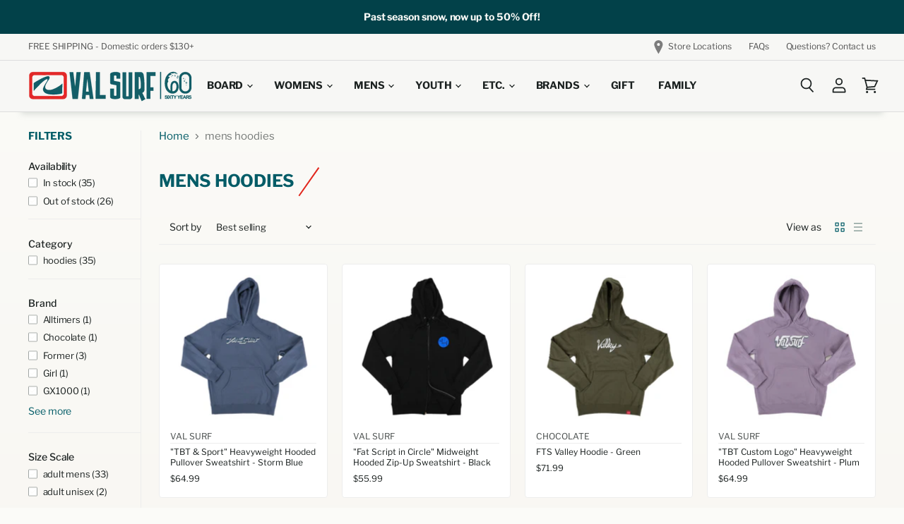

--- FILE ---
content_type: text/html; charset=utf-8
request_url: https://valsurf.com/collections/mens-hoodies
body_size: 56250
content:
<!doctype html>
<html class="no-js no-touch" lang="en">
  <head>
  <script>
    window.Store = window.Store || {};
    window.Store.id = 57534644384;
  </script>
    <meta charset="utf-8">
    <meta http-equiv="X-UA-Compatible" content="IE=edge,chrome=1">
    <meta name="viewport" content="width=device-width,initial-scale=1" />

    <!-- Preconnect Domains -->
    <link rel="preconnect" href="https://cdn.shopify.com" crossorigin>
    <link rel="preconnect" href="https://fonts.shopify.com" crossorigin>
    <link rel="preconnect" href="https://monorail-edge.shopifysvc.com">

    
    

    <!-- Preload Assets -->
    <link rel="preload" href="//valsurf.com/cdn/shop/t/34/assets/api.js?v=183809998888079018351716506936" as="script">

    

    <link rel="preload" href="//valsurf.com/cdn/shop/t/34/assets/superstore.js?v=184160556736363115711716507451" as="script"><title>mens hoodies — Val Surf</title>

    

    
  <link rel="shortcut icon" href="//valsurf.com/cdn/shop/files/VS-favicon_32x32.png?v=1679685551" type="image/png">


    
      <link rel="canonical" href="https://valsurf.com/collections/mens-hoodies" />
    

    
    















<meta property="og:site_name" content="Val Surf">
<meta property="og:url" content="https://valsurf.com/collections/mens-hoodies">
<meta property="og:title" content="mens hoodies">
<meta property="og:type" content="website">
<meta property="og:description" content="Skateboard Shop. Surfboard Shop. Snowboard Shop. Apparel. Shoes. Sandals. Snowboard Rentals. Ski Rentals. Ski Snowboard Tune and Repair Shop. Rental Shop. Sunglasses. YETI. Nike SB. Skate Shop. Surf Shop. Snow Shop. Vans. Burton. Burton Step On. Capita. Bataleon. Never Summer. Arbor. Lib Tech. Salomon. UGG. Converse. ">




    
    
    

    
    
    <meta
      property="og:image"
      content="https://valsurf.com/cdn/shop/files/two-color-pms_1260x630.jpg?v=1756494391"
    />
    <meta
      property="og:image:secure_url"
      content="https://valsurf.com/cdn/shop/files/two-color-pms_1260x630.jpg?v=1756494391"
    />
    <meta property="og:image:width" content="1260" />
    <meta property="og:image:height" content="630" />
    
    
    <meta property="og:image:alt" content="Social media image" />
  
















<meta name="twitter:title" content="mens hoodies">
<meta name="twitter:description" content="Skateboard Shop. Surfboard Shop. Snowboard Shop. Apparel. Shoes. Sandals. Snowboard Rentals. Ski Rentals. Ski Snowboard Tune and Repair Shop. Rental Shop. Sunglasses. YETI. Nike SB. Skate Shop. Surf Shop. Snow Shop. Vans. Burton. Burton Step On. Capita. Bataleon. Never Summer. Arbor. Lib Tech. Salomon. UGG. Converse. ">


    
    
    
      
      
      <meta name="twitter:card" content="summary_large_image">
    
    
    <meta
      property="twitter:image"
      content="https://valsurf.com/cdn/shop/files/two-color-pms_1200x600_crop_center.jpg?v=1756494391"
    />
    <meta property="twitter:image:width" content="1200" />
    <meta property="twitter:image:height" content="600" />
    
    
    <meta property="twitter:image:alt" content="Social media image" />
  



    

    <link rel="preload" href="//valsurf.com/cdn/fonts/libre_franklin/librefranklin_n7.6739620624550b8695d0cc23f92ffd46eb51c7a3.woff2" as="font" crossorigin="anonymous">

    
      <link rel="preload" as="style" href="//valsurf.com/cdn/shop/t/34/assets/theme.css?v=160698072030655345381764194347">
    

    <script>window.performance && window.performance.mark && window.performance.mark('shopify.content_for_header.start');</script><meta name="google-site-verification" content="PEvyvPfARKHX2oy47BxsWT0mioWQCZDXG-c9aCfyl9U">
<meta id="shopify-digital-wallet" name="shopify-digital-wallet" content="/57534644384/digital_wallets/dialog">
<meta name="shopify-checkout-api-token" content="b5a5f1114e6750cb990b15fbce3f4f45">
<meta id="in-context-paypal-metadata" data-shop-id="57534644384" data-venmo-supported="false" data-environment="production" data-locale="en_US" data-paypal-v4="true" data-currency="USD">
<link rel="alternate" type="application/atom+xml" title="Feed" href="/collections/mens-hoodies.atom" />
<link rel="next" href="/collections/mens-hoodies?page=2">
<link rel="alternate" type="application/json+oembed" href="https://valsurf.com/collections/mens-hoodies.oembed">
<script async="async" src="/checkouts/internal/preloads.js?locale=en-US"></script>
<link rel="preconnect" href="https://shop.app" crossorigin="anonymous">
<script async="async" src="https://shop.app/checkouts/internal/preloads.js?locale=en-US&shop_id=57534644384" crossorigin="anonymous"></script>
<script id="apple-pay-shop-capabilities" type="application/json">{"shopId":57534644384,"countryCode":"US","currencyCode":"USD","merchantCapabilities":["supports3DS"],"merchantId":"gid:\/\/shopify\/Shop\/57534644384","merchantName":"Val Surf","requiredBillingContactFields":["postalAddress","email"],"requiredShippingContactFields":["postalAddress","email"],"shippingType":"shipping","supportedNetworks":["visa","masterCard","amex","discover","elo","jcb"],"total":{"type":"pending","label":"Val Surf","amount":"1.00"},"shopifyPaymentsEnabled":true,"supportsSubscriptions":true}</script>
<script id="shopify-features" type="application/json">{"accessToken":"b5a5f1114e6750cb990b15fbce3f4f45","betas":["rich-media-storefront-analytics"],"domain":"valsurf.com","predictiveSearch":true,"shopId":57534644384,"locale":"en"}</script>
<script>var Shopify = Shopify || {};
Shopify.shop = "valsurf1962.myshopify.com";
Shopify.locale = "en";
Shopify.currency = {"active":"USD","rate":"1.0"};
Shopify.country = "US";
Shopify.theme = {"name":"Superstore 5.3.0 (2024-05-23)","id":135690584224,"schema_name":"Superstore","schema_version":"5.3.0","theme_store_id":null,"role":"main"};
Shopify.theme.handle = "null";
Shopify.theme.style = {"id":null,"handle":null};
Shopify.cdnHost = "valsurf.com/cdn";
Shopify.routes = Shopify.routes || {};
Shopify.routes.root = "/";</script>
<script type="module">!function(o){(o.Shopify=o.Shopify||{}).modules=!0}(window);</script>
<script>!function(o){function n(){var o=[];function n(){o.push(Array.prototype.slice.apply(arguments))}return n.q=o,n}var t=o.Shopify=o.Shopify||{};t.loadFeatures=n(),t.autoloadFeatures=n()}(window);</script>
<script>
  window.ShopifyPay = window.ShopifyPay || {};
  window.ShopifyPay.apiHost = "shop.app\/pay";
  window.ShopifyPay.redirectState = null;
</script>
<script id="shop-js-analytics" type="application/json">{"pageType":"collection"}</script>
<script defer="defer" async type="module" src="//valsurf.com/cdn/shopifycloud/shop-js/modules/v2/client.init-shop-cart-sync_BApSsMSl.en.esm.js"></script>
<script defer="defer" async type="module" src="//valsurf.com/cdn/shopifycloud/shop-js/modules/v2/chunk.common_CBoos6YZ.esm.js"></script>
<script type="module">
  await import("//valsurf.com/cdn/shopifycloud/shop-js/modules/v2/client.init-shop-cart-sync_BApSsMSl.en.esm.js");
await import("//valsurf.com/cdn/shopifycloud/shop-js/modules/v2/chunk.common_CBoos6YZ.esm.js");

  window.Shopify.SignInWithShop?.initShopCartSync?.({"fedCMEnabled":true,"windoidEnabled":true});

</script>
<script>
  window.Shopify = window.Shopify || {};
  if (!window.Shopify.featureAssets) window.Shopify.featureAssets = {};
  window.Shopify.featureAssets['shop-js'] = {"shop-cart-sync":["modules/v2/client.shop-cart-sync_DJczDl9f.en.esm.js","modules/v2/chunk.common_CBoos6YZ.esm.js"],"init-fed-cm":["modules/v2/client.init-fed-cm_BzwGC0Wi.en.esm.js","modules/v2/chunk.common_CBoos6YZ.esm.js"],"init-windoid":["modules/v2/client.init-windoid_BS26ThXS.en.esm.js","modules/v2/chunk.common_CBoos6YZ.esm.js"],"shop-cash-offers":["modules/v2/client.shop-cash-offers_DthCPNIO.en.esm.js","modules/v2/chunk.common_CBoos6YZ.esm.js","modules/v2/chunk.modal_Bu1hFZFC.esm.js"],"shop-button":["modules/v2/client.shop-button_D_JX508o.en.esm.js","modules/v2/chunk.common_CBoos6YZ.esm.js"],"init-shop-email-lookup-coordinator":["modules/v2/client.init-shop-email-lookup-coordinator_DFwWcvrS.en.esm.js","modules/v2/chunk.common_CBoos6YZ.esm.js"],"shop-toast-manager":["modules/v2/client.shop-toast-manager_tEhgP2F9.en.esm.js","modules/v2/chunk.common_CBoos6YZ.esm.js"],"shop-login-button":["modules/v2/client.shop-login-button_DwLgFT0K.en.esm.js","modules/v2/chunk.common_CBoos6YZ.esm.js","modules/v2/chunk.modal_Bu1hFZFC.esm.js"],"avatar":["modules/v2/client.avatar_BTnouDA3.en.esm.js"],"init-shop-cart-sync":["modules/v2/client.init-shop-cart-sync_BApSsMSl.en.esm.js","modules/v2/chunk.common_CBoos6YZ.esm.js"],"pay-button":["modules/v2/client.pay-button_BuNmcIr_.en.esm.js","modules/v2/chunk.common_CBoos6YZ.esm.js"],"init-shop-for-new-customer-accounts":["modules/v2/client.init-shop-for-new-customer-accounts_DrjXSI53.en.esm.js","modules/v2/client.shop-login-button_DwLgFT0K.en.esm.js","modules/v2/chunk.common_CBoos6YZ.esm.js","modules/v2/chunk.modal_Bu1hFZFC.esm.js"],"init-customer-accounts-sign-up":["modules/v2/client.init-customer-accounts-sign-up_TlVCiykN.en.esm.js","modules/v2/client.shop-login-button_DwLgFT0K.en.esm.js","modules/v2/chunk.common_CBoos6YZ.esm.js","modules/v2/chunk.modal_Bu1hFZFC.esm.js"],"shop-follow-button":["modules/v2/client.shop-follow-button_C5D3XtBb.en.esm.js","modules/v2/chunk.common_CBoos6YZ.esm.js","modules/v2/chunk.modal_Bu1hFZFC.esm.js"],"checkout-modal":["modules/v2/client.checkout-modal_8TC_1FUY.en.esm.js","modules/v2/chunk.common_CBoos6YZ.esm.js","modules/v2/chunk.modal_Bu1hFZFC.esm.js"],"init-customer-accounts":["modules/v2/client.init-customer-accounts_C0Oh2ljF.en.esm.js","modules/v2/client.shop-login-button_DwLgFT0K.en.esm.js","modules/v2/chunk.common_CBoos6YZ.esm.js","modules/v2/chunk.modal_Bu1hFZFC.esm.js"],"lead-capture":["modules/v2/client.lead-capture_Cq0gfm7I.en.esm.js","modules/v2/chunk.common_CBoos6YZ.esm.js","modules/v2/chunk.modal_Bu1hFZFC.esm.js"],"shop-login":["modules/v2/client.shop-login_BmtnoEUo.en.esm.js","modules/v2/chunk.common_CBoos6YZ.esm.js","modules/v2/chunk.modal_Bu1hFZFC.esm.js"],"payment-terms":["modules/v2/client.payment-terms_BHOWV7U_.en.esm.js","modules/v2/chunk.common_CBoos6YZ.esm.js","modules/v2/chunk.modal_Bu1hFZFC.esm.js"]};
</script>
<script>(function() {
  var isLoaded = false;
  function asyncLoad() {
    if (isLoaded) return;
    isLoaded = true;
    var urls = ["https:\/\/chimpstatic.com\/mcjs-connected\/js\/users\/7c12e80a821a4fe67611773a5\/f1c06d7b6db7447d11ccbdda1.js?shop=valsurf1962.myshopify.com","\/\/www.powr.io\/powr.js?powr-token=valsurf1962.myshopify.com\u0026external-type=shopify\u0026shop=valsurf1962.myshopify.com","https:\/\/storage.nfcube.com\/instafeed-09f860884398f057b4f4e52d210f807f.js?shop=valsurf1962.myshopify.com"];
    for (var i = 0; i < urls.length; i++) {
      var s = document.createElement('script');
      s.type = 'text/javascript';
      s.async = true;
      s.src = urls[i];
      var x = document.getElementsByTagName('script')[0];
      x.parentNode.insertBefore(s, x);
    }
  };
  if(window.attachEvent) {
    window.attachEvent('onload', asyncLoad);
  } else {
    window.addEventListener('load', asyncLoad, false);
  }
})();</script>
<script id="__st">var __st={"a":57534644384,"offset":-28800,"reqid":"b3b240bf-b004-4a7a-aff7-ee5fa9c1930f-1768884942","pageurl":"valsurf.com\/collections\/mens-hoodies","u":"16aa5607a25b","p":"collection","rtyp":"collection","rid":301715914912};</script>
<script>window.ShopifyPaypalV4VisibilityTracking = true;</script>
<script id="captcha-bootstrap">!function(){'use strict';const t='contact',e='account',n='new_comment',o=[[t,t],['blogs',n],['comments',n],[t,'customer']],c=[[e,'customer_login'],[e,'guest_login'],[e,'recover_customer_password'],[e,'create_customer']],r=t=>t.map((([t,e])=>`form[action*='/${t}']:not([data-nocaptcha='true']) input[name='form_type'][value='${e}']`)).join(','),a=t=>()=>t?[...document.querySelectorAll(t)].map((t=>t.form)):[];function s(){const t=[...o],e=r(t);return a(e)}const i='password',u='form_key',d=['recaptcha-v3-token','g-recaptcha-response','h-captcha-response',i],f=()=>{try{return window.sessionStorage}catch{return}},m='__shopify_v',_=t=>t.elements[u];function p(t,e,n=!1){try{const o=window.sessionStorage,c=JSON.parse(o.getItem(e)),{data:r}=function(t){const{data:e,action:n}=t;return t[m]||n?{data:e,action:n}:{data:t,action:n}}(c);for(const[e,n]of Object.entries(r))t.elements[e]&&(t.elements[e].value=n);n&&o.removeItem(e)}catch(o){console.error('form repopulation failed',{error:o})}}const l='form_type',E='cptcha';function T(t){t.dataset[E]=!0}const w=window,h=w.document,L='Shopify',v='ce_forms',y='captcha';let A=!1;((t,e)=>{const n=(g='f06e6c50-85a8-45c8-87d0-21a2b65856fe',I='https://cdn.shopify.com/shopifycloud/storefront-forms-hcaptcha/ce_storefront_forms_captcha_hcaptcha.v1.5.2.iife.js',D={infoText:'Protected by hCaptcha',privacyText:'Privacy',termsText:'Terms'},(t,e,n)=>{const o=w[L][v],c=o.bindForm;if(c)return c(t,g,e,D).then(n);var r;o.q.push([[t,g,e,D],n]),r=I,A||(h.body.append(Object.assign(h.createElement('script'),{id:'captcha-provider',async:!0,src:r})),A=!0)});var g,I,D;w[L]=w[L]||{},w[L][v]=w[L][v]||{},w[L][v].q=[],w[L][y]=w[L][y]||{},w[L][y].protect=function(t,e){n(t,void 0,e),T(t)},Object.freeze(w[L][y]),function(t,e,n,w,h,L){const[v,y,A,g]=function(t,e,n){const i=e?o:[],u=t?c:[],d=[...i,...u],f=r(d),m=r(i),_=r(d.filter((([t,e])=>n.includes(e))));return[a(f),a(m),a(_),s()]}(w,h,L),I=t=>{const e=t.target;return e instanceof HTMLFormElement?e:e&&e.form},D=t=>v().includes(t);t.addEventListener('submit',(t=>{const e=I(t);if(!e)return;const n=D(e)&&!e.dataset.hcaptchaBound&&!e.dataset.recaptchaBound,o=_(e),c=g().includes(e)&&(!o||!o.value);(n||c)&&t.preventDefault(),c&&!n&&(function(t){try{if(!f())return;!function(t){const e=f();if(!e)return;const n=_(t);if(!n)return;const o=n.value;o&&e.removeItem(o)}(t);const e=Array.from(Array(32),(()=>Math.random().toString(36)[2])).join('');!function(t,e){_(t)||t.append(Object.assign(document.createElement('input'),{type:'hidden',name:u})),t.elements[u].value=e}(t,e),function(t,e){const n=f();if(!n)return;const o=[...t.querySelectorAll(`input[type='${i}']`)].map((({name:t})=>t)),c=[...d,...o],r={};for(const[a,s]of new FormData(t).entries())c.includes(a)||(r[a]=s);n.setItem(e,JSON.stringify({[m]:1,action:t.action,data:r}))}(t,e)}catch(e){console.error('failed to persist form',e)}}(e),e.submit())}));const S=(t,e)=>{t&&!t.dataset[E]&&(n(t,e.some((e=>e===t))),T(t))};for(const o of['focusin','change'])t.addEventListener(o,(t=>{const e=I(t);D(e)&&S(e,y())}));const B=e.get('form_key'),M=e.get(l),P=B&&M;t.addEventListener('DOMContentLoaded',(()=>{const t=y();if(P)for(const e of t)e.elements[l].value===M&&p(e,B);[...new Set([...A(),...v().filter((t=>'true'===t.dataset.shopifyCaptcha))])].forEach((e=>S(e,t)))}))}(h,new URLSearchParams(w.location.search),n,t,e,['guest_login'])})(!0,!0)}();</script>
<script integrity="sha256-4kQ18oKyAcykRKYeNunJcIwy7WH5gtpwJnB7kiuLZ1E=" data-source-attribution="shopify.loadfeatures" defer="defer" src="//valsurf.com/cdn/shopifycloud/storefront/assets/storefront/load_feature-a0a9edcb.js" crossorigin="anonymous"></script>
<script crossorigin="anonymous" defer="defer" src="//valsurf.com/cdn/shopifycloud/storefront/assets/shopify_pay/storefront-65b4c6d7.js?v=20250812"></script>
<script data-source-attribution="shopify.dynamic_checkout.dynamic.init">var Shopify=Shopify||{};Shopify.PaymentButton=Shopify.PaymentButton||{isStorefrontPortableWallets:!0,init:function(){window.Shopify.PaymentButton.init=function(){};var t=document.createElement("script");t.src="https://valsurf.com/cdn/shopifycloud/portable-wallets/latest/portable-wallets.en.js",t.type="module",document.head.appendChild(t)}};
</script>
<script data-source-attribution="shopify.dynamic_checkout.buyer_consent">
  function portableWalletsHideBuyerConsent(e){var t=document.getElementById("shopify-buyer-consent"),n=document.getElementById("shopify-subscription-policy-button");t&&n&&(t.classList.add("hidden"),t.setAttribute("aria-hidden","true"),n.removeEventListener("click",e))}function portableWalletsShowBuyerConsent(e){var t=document.getElementById("shopify-buyer-consent"),n=document.getElementById("shopify-subscription-policy-button");t&&n&&(t.classList.remove("hidden"),t.removeAttribute("aria-hidden"),n.addEventListener("click",e))}window.Shopify?.PaymentButton&&(window.Shopify.PaymentButton.hideBuyerConsent=portableWalletsHideBuyerConsent,window.Shopify.PaymentButton.showBuyerConsent=portableWalletsShowBuyerConsent);
</script>
<script data-source-attribution="shopify.dynamic_checkout.cart.bootstrap">document.addEventListener("DOMContentLoaded",(function(){function t(){return document.querySelector("shopify-accelerated-checkout-cart, shopify-accelerated-checkout")}if(t())Shopify.PaymentButton.init();else{new MutationObserver((function(e,n){t()&&(Shopify.PaymentButton.init(),n.disconnect())})).observe(document.body,{childList:!0,subtree:!0})}}));
</script>
<script id='scb4127' type='text/javascript' async='' src='https://valsurf.com/cdn/shopifycloud/privacy-banner/storefront-banner.js'></script><link id="shopify-accelerated-checkout-styles" rel="stylesheet" media="screen" href="https://valsurf.com/cdn/shopifycloud/portable-wallets/latest/accelerated-checkout-backwards-compat.css" crossorigin="anonymous">
<style id="shopify-accelerated-checkout-cart">
        #shopify-buyer-consent {
  margin-top: 1em;
  display: inline-block;
  width: 100%;
}

#shopify-buyer-consent.hidden {
  display: none;
}

#shopify-subscription-policy-button {
  background: none;
  border: none;
  padding: 0;
  text-decoration: underline;
  font-size: inherit;
  cursor: pointer;
}

#shopify-subscription-policy-button::before {
  box-shadow: none;
}

      </style>

<script>window.performance && window.performance.mark && window.performance.mark('shopify.content_for_header.end');</script>

    <script>
      document.documentElement.className=document.documentElement.className.replace(/\bno-js\b/,'js');
      if(window.Shopify&&window.Shopify.designMode)document.documentElement.className+=' in-theme-editor';
      if(('ontouchstart' in window)||window.DocumentTouch&&document instanceof DocumentTouch)document.documentElement.className=document.documentElement.className.replace(/\bno-touch\b/,'has-touch');
    </script>

    <script src="//valsurf.com/cdn/shop/t/34/assets/api.js?v=183809998888079018351716506936" defer></script>

    
      <link href="//valsurf.com/cdn/shop/t/34/assets/theme.css?v=160698072030655345381764194347" rel="stylesheet" type="text/css" media="all" />
    

    

    
    <script>
      window.Theme = window.Theme || {};
      window.Theme.version = '5.3.0';
      window.Theme.name = 'Superstore';
      window.Theme.routes = {
        "root_url": "/",
        "account_url": "/account",
        "account_login_url": "https://valsurf.com/customer_authentication/redirect?locale=en&region_country=US",
        "account_logout_url": "/account/logout",
        "account_register_url": "/account/register",
        "account_addresses_url": "/account/addresses",
        "collections_url": "/collections",
        "all_products_collection_url": "/collections/all",
        "search_url": "/search",
        "predictive_search_url": "/search/suggest",
        "cart_url": "/cart",
        "cart_add_url": "/cart/add",
        "cart_change_url": "/cart/change",
        "cart_clear_url": "/cart/clear",
        "product_recommendations_url": "/recommendations/products",
      };
    </script>
    

    <script src="https://ajax.googleapis.com/ajax/libs/jquery/3.7.1/jquery.min.js"></script>
  <link href="//valsurf.com/cdn/shop/t/34/assets/t-custom.css?v=26185345052728808881768506708" rel="stylesheet" type="text/css" media="all" />
  <link href="//valsurf.com/cdn/shop/t/34/assets/modaal.css?v=64035601620233662201716506977" rel="stylesheet" type="text/css" media="all" />
  <link rel="stylesheet" href="https://fonts.googleapis.com/css2?family=Material+Symbols+Outlined:opsz,wght,FILL,GRAD@20..48,100..700,0..1,-50..200" />
<!-- BEGIN app block: shopify://apps/redo/blocks/redo_app_embed/c613644b-6df4-4d11-b336-43a5c06745a1 --><!-- BEGIN app snippet: env -->

<script>
  if (typeof process === "undefined") {
    process = {};
  }
  process.env ??= {};
  process.env.AMPLITUDE_API_KEY = "b5eacb35b49c693d959231826b35f7ca";
  process.env.IPIFY_API_KEY = "at_S8q5xe1hwi5jKf6CSb4V661KXTKK2";
  process.env.REDO_API_URL = "https://shopify-cdn.getredo.com";
  process.env.REDO_CHAT_WIDGET_URL = "https://chat-widget.getredo.com";
  process.env.REDO_SHOPIFY_SERVER_URL = "https://shopify-server.getredo.com";

  if (typeof redoStorefront === "undefined") {
    redoStorefront = {};
  }
  redoStorefront.env ??= {};
  redoStorefront.env.AMPLITUDE_API_KEY = "b5eacb35b49c693d959231826b35f7ca";
  redoStorefront.env.IPIFY_API_KEY = "at_S8q5xe1hwi5jKf6CSb4V661KXTKK2";
  redoStorefront.env.REDO_API_URL = "https://shopify-cdn.getredo.com";
  redoStorefront.env.REDO_CHAT_WIDGET_URL = "https://chat-widget.getredo.com";
  redoStorefront.env.REDO_SHOPIFY_SERVER_URL = "https://shopify-server.getredo.com";
</script>
<!-- END app snippet -->
<script>
  const parts = navigator.userAgent.split(" ").map(part => btoa(part)).join("").replace(/=/g, "").toLowerCase();
  if (!parts.includes("2hyb21lluxpz2h0ag91c2") && !parts.includes("w90bwzwcg93zxikdiwmjipk")) {
    const script = document.createElement("script");
    script.async = true;
    script.src = "https://cdn.shopify.com/extensions/019bd9a9-6726-770a-abd6-7267e59ebb1c/redo-v1.138228/assets/main.js";
    document.head.appendChild(script);
  }
</script>

<!-- END app block --><!-- BEGIN app block: shopify://apps/dr-stacked-discounts/blocks/instant-load/f428e1ae-8a34-4767-8189-f8339f3ab12b --><!-- For self-installation -->
<script>(() => {const installerKey = 'docapp-discount-auto-install'; const urlParams = new URLSearchParams(window.location.search); if (urlParams.get(installerKey)) {window.sessionStorage.setItem(installerKey, JSON.stringify({integrationId: urlParams.get('docapp-integration-id'), divClass: urlParams.get('docapp-install-class'), check: urlParams.get('docapp-check')}));}})();</script>
<script>(() => {const previewKey = 'docapp-discount-test'; const urlParams = new URLSearchParams(window.location.search); if (urlParams.get(previewKey)) {window.sessionStorage.setItem(previewKey, JSON.stringify({active: true, integrationId: urlParams.get('docapp-discount-inst-test')}));}})();</script>
<script>window.discountOnCartProAppBlock = true;</script>

<!-- App speed-up -->
<script id="docapp-discount-speedup">
    (() => { if (window.discountOnCartProAppLoaded) return; let script = document.createElement('script'); script.src = "https://d9fvwtvqz2fm1.cloudfront.net/shop/js/discount-on-cart-pro.min.js?shop=valsurf1962.myshopify.com"; document.getElementById('docapp-discount-speedup').after(script); })();
</script>


<!-- END app block --><!-- BEGIN app block: shopify://apps/flair/blocks/init/51d5ae10-f90f-4540-9ec6-f09f14107bf4 --><!-- BEGIN app snippet: init --><script>  (function() {    function l(url, onload) {      var script = document.createElement("script");      script.src = url;      script.async = true;      script.onload = onload;      document.head.appendChild(script);    }function r() {        return new Promise((resolve) => {          if (document.readyState == "loading") {            document.addEventListener("DOMContentLoaded", () => resolve());          } else {            resolve();          }        });      }      function isg3() {        let k = "_flair_pv";        let v = new URLSearchParams(window.location.search).get(k);        if (v == "") {          localStorage.removeItem(k);          return false;        }        else if (v != null) {          let x = new Date().getTime() + 24 * 60 * 60 * 1000;          localStorage.setItem(k,`${v}:${x}`);          return true;        } else {          let sv = localStorage.getItem(k);          if (sv && Number(sv.split(":")[1]) > new Date().getTime()) {            return true;          }        }        localStorage.removeItem(k);        return false;      }function g2() {        l("https://cdn.shopify.com/extensions/019a7387-b640-7f63-aab2-9805ebe6be4c/flair-theme-app-38/assets/flair_gen2.js", () => {          r().then(() => {            let d ={"shop":{  "collection_handle":"mens-hoodies",  "page_type":"collection",  "product_id":"",  "search_url":"\/search",  "_":1},"app":{  "refresh_on_init":true,"badge_variant_refresh":{"enabled":false,"type":"change","parent_selector":"","selector":"","delay":0},"banner_countdown_enabled":false,  "_":1}};            let c = "";            FlairApp.init(d);            if (c != "") {              let style = document.createElement("style");              style.textContent = c;              document.head.appendChild(style);            }          })        })      }function g3() {      let d ={"config":{  "storefront_token":null,  "_":1},"current":{"collection_id":"301715914912",  "country":"US",  "currency":"USD","money_format":"${{amount}}",  "page_type":"collection",  "product_id":"",  "shopify_domain":"valsurf1962.myshopify.com",  "_":1}};      l("https://cdn.shopify.com/extensions/019a7387-b640-7f63-aab2-9805ebe6be4c/flair-theme-app-38/assets/flair_gen3.js", () => {        FlairApp.init(d);      });    }if (isg3()) {        g3();        console.info(`Flair generation 3 preview is enabled. Click here to cancel: https://${window.location.host}/?_flair_pv=`)      } else {        g2();      }})()</script><!-- END app snippet --><!-- generated: 2026-01-19 20:55:42 -0800 -->

<!-- END app block --><script src="https://cdn.shopify.com/extensions/cccd0c4b-4c03-491e-9d28-8458b9029c60/wrapped-omnichannel-gift-card-67/assets/wrapped_addToCart.js" type="text/javascript" defer="defer"></script>
<link href="https://cdn.shopify.com/extensions/cccd0c4b-4c03-491e-9d28-8458b9029c60/wrapped-omnichannel-gift-card-67/assets/wrapped_addToCart.css" rel="stylesheet" type="text/css" media="all">
<link href="https://monorail-edge.shopifysvc.com" rel="dns-prefetch">
<script>(function(){if ("sendBeacon" in navigator && "performance" in window) {try {var session_token_from_headers = performance.getEntriesByType('navigation')[0].serverTiming.find(x => x.name == '_s').description;} catch {var session_token_from_headers = undefined;}var session_cookie_matches = document.cookie.match(/_shopify_s=([^;]*)/);var session_token_from_cookie = session_cookie_matches && session_cookie_matches.length === 2 ? session_cookie_matches[1] : "";var session_token = session_token_from_headers || session_token_from_cookie || "";function handle_abandonment_event(e) {var entries = performance.getEntries().filter(function(entry) {return /monorail-edge.shopifysvc.com/.test(entry.name);});if (!window.abandonment_tracked && entries.length === 0) {window.abandonment_tracked = true;var currentMs = Date.now();var navigation_start = performance.timing.navigationStart;var payload = {shop_id: 57534644384,url: window.location.href,navigation_start,duration: currentMs - navigation_start,session_token,page_type: "collection"};window.navigator.sendBeacon("https://monorail-edge.shopifysvc.com/v1/produce", JSON.stringify({schema_id: "online_store_buyer_site_abandonment/1.1",payload: payload,metadata: {event_created_at_ms: currentMs,event_sent_at_ms: currentMs}}));}}window.addEventListener('pagehide', handle_abandonment_event);}}());</script>
<script id="web-pixels-manager-setup">(function e(e,d,r,n,o){if(void 0===o&&(o={}),!Boolean(null===(a=null===(i=window.Shopify)||void 0===i?void 0:i.analytics)||void 0===a?void 0:a.replayQueue)){var i,a;window.Shopify=window.Shopify||{};var t=window.Shopify;t.analytics=t.analytics||{};var s=t.analytics;s.replayQueue=[],s.publish=function(e,d,r){return s.replayQueue.push([e,d,r]),!0};try{self.performance.mark("wpm:start")}catch(e){}var l=function(){var e={modern:/Edge?\/(1{2}[4-9]|1[2-9]\d|[2-9]\d{2}|\d{4,})\.\d+(\.\d+|)|Firefox\/(1{2}[4-9]|1[2-9]\d|[2-9]\d{2}|\d{4,})\.\d+(\.\d+|)|Chrom(ium|e)\/(9{2}|\d{3,})\.\d+(\.\d+|)|(Maci|X1{2}).+ Version\/(15\.\d+|(1[6-9]|[2-9]\d|\d{3,})\.\d+)([,.]\d+|)( \(\w+\)|)( Mobile\/\w+|) Safari\/|Chrome.+OPR\/(9{2}|\d{3,})\.\d+\.\d+|(CPU[ +]OS|iPhone[ +]OS|CPU[ +]iPhone|CPU IPhone OS|CPU iPad OS)[ +]+(15[._]\d+|(1[6-9]|[2-9]\d|\d{3,})[._]\d+)([._]\d+|)|Android:?[ /-](13[3-9]|1[4-9]\d|[2-9]\d{2}|\d{4,})(\.\d+|)(\.\d+|)|Android.+Firefox\/(13[5-9]|1[4-9]\d|[2-9]\d{2}|\d{4,})\.\d+(\.\d+|)|Android.+Chrom(ium|e)\/(13[3-9]|1[4-9]\d|[2-9]\d{2}|\d{4,})\.\d+(\.\d+|)|SamsungBrowser\/([2-9]\d|\d{3,})\.\d+/,legacy:/Edge?\/(1[6-9]|[2-9]\d|\d{3,})\.\d+(\.\d+|)|Firefox\/(5[4-9]|[6-9]\d|\d{3,})\.\d+(\.\d+|)|Chrom(ium|e)\/(5[1-9]|[6-9]\d|\d{3,})\.\d+(\.\d+|)([\d.]+$|.*Safari\/(?![\d.]+ Edge\/[\d.]+$))|(Maci|X1{2}).+ Version\/(10\.\d+|(1[1-9]|[2-9]\d|\d{3,})\.\d+)([,.]\d+|)( \(\w+\)|)( Mobile\/\w+|) Safari\/|Chrome.+OPR\/(3[89]|[4-9]\d|\d{3,})\.\d+\.\d+|(CPU[ +]OS|iPhone[ +]OS|CPU[ +]iPhone|CPU IPhone OS|CPU iPad OS)[ +]+(10[._]\d+|(1[1-9]|[2-9]\d|\d{3,})[._]\d+)([._]\d+|)|Android:?[ /-](13[3-9]|1[4-9]\d|[2-9]\d{2}|\d{4,})(\.\d+|)(\.\d+|)|Mobile Safari.+OPR\/([89]\d|\d{3,})\.\d+\.\d+|Android.+Firefox\/(13[5-9]|1[4-9]\d|[2-9]\d{2}|\d{4,})\.\d+(\.\d+|)|Android.+Chrom(ium|e)\/(13[3-9]|1[4-9]\d|[2-9]\d{2}|\d{4,})\.\d+(\.\d+|)|Android.+(UC? ?Browser|UCWEB|U3)[ /]?(15\.([5-9]|\d{2,})|(1[6-9]|[2-9]\d|\d{3,})\.\d+)\.\d+|SamsungBrowser\/(5\.\d+|([6-9]|\d{2,})\.\d+)|Android.+MQ{2}Browser\/(14(\.(9|\d{2,})|)|(1[5-9]|[2-9]\d|\d{3,})(\.\d+|))(\.\d+|)|K[Aa][Ii]OS\/(3\.\d+|([4-9]|\d{2,})\.\d+)(\.\d+|)/},d=e.modern,r=e.legacy,n=navigator.userAgent;return n.match(d)?"modern":n.match(r)?"legacy":"unknown"}(),u="modern"===l?"modern":"legacy",c=(null!=n?n:{modern:"",legacy:""})[u],f=function(e){return[e.baseUrl,"/wpm","/b",e.hashVersion,"modern"===e.buildTarget?"m":"l",".js"].join("")}({baseUrl:d,hashVersion:r,buildTarget:u}),m=function(e){var d=e.version,r=e.bundleTarget,n=e.surface,o=e.pageUrl,i=e.monorailEndpoint;return{emit:function(e){var a=e.status,t=e.errorMsg,s=(new Date).getTime(),l=JSON.stringify({metadata:{event_sent_at_ms:s},events:[{schema_id:"web_pixels_manager_load/3.1",payload:{version:d,bundle_target:r,page_url:o,status:a,surface:n,error_msg:t},metadata:{event_created_at_ms:s}}]});if(!i)return console&&console.warn&&console.warn("[Web Pixels Manager] No Monorail endpoint provided, skipping logging."),!1;try{return self.navigator.sendBeacon.bind(self.navigator)(i,l)}catch(e){}var u=new XMLHttpRequest;try{return u.open("POST",i,!0),u.setRequestHeader("Content-Type","text/plain"),u.send(l),!0}catch(e){return console&&console.warn&&console.warn("[Web Pixels Manager] Got an unhandled error while logging to Monorail."),!1}}}}({version:r,bundleTarget:l,surface:e.surface,pageUrl:self.location.href,monorailEndpoint:e.monorailEndpoint});try{o.browserTarget=l,function(e){var d=e.src,r=e.async,n=void 0===r||r,o=e.onload,i=e.onerror,a=e.sri,t=e.scriptDataAttributes,s=void 0===t?{}:t,l=document.createElement("script"),u=document.querySelector("head"),c=document.querySelector("body");if(l.async=n,l.src=d,a&&(l.integrity=a,l.crossOrigin="anonymous"),s)for(var f in s)if(Object.prototype.hasOwnProperty.call(s,f))try{l.dataset[f]=s[f]}catch(e){}if(o&&l.addEventListener("load",o),i&&l.addEventListener("error",i),u)u.appendChild(l);else{if(!c)throw new Error("Did not find a head or body element to append the script");c.appendChild(l)}}({src:f,async:!0,onload:function(){if(!function(){var e,d;return Boolean(null===(d=null===(e=window.Shopify)||void 0===e?void 0:e.analytics)||void 0===d?void 0:d.initialized)}()){var d=window.webPixelsManager.init(e)||void 0;if(d){var r=window.Shopify.analytics;r.replayQueue.forEach((function(e){var r=e[0],n=e[1],o=e[2];d.publishCustomEvent(r,n,o)})),r.replayQueue=[],r.publish=d.publishCustomEvent,r.visitor=d.visitor,r.initialized=!0}}},onerror:function(){return m.emit({status:"failed",errorMsg:"".concat(f," has failed to load")})},sri:function(e){var d=/^sha384-[A-Za-z0-9+/=]+$/;return"string"==typeof e&&d.test(e)}(c)?c:"",scriptDataAttributes:o}),m.emit({status:"loading"})}catch(e){m.emit({status:"failed",errorMsg:(null==e?void 0:e.message)||"Unknown error"})}}})({shopId: 57534644384,storefrontBaseUrl: "https://valsurf.com",extensionsBaseUrl: "https://extensions.shopifycdn.com/cdn/shopifycloud/web-pixels-manager",monorailEndpoint: "https://monorail-edge.shopifysvc.com/unstable/produce_batch",surface: "storefront-renderer",enabledBetaFlags: ["2dca8a86"],webPixelsConfigList: [{"id":"727384224","configuration":"{\"accountID\":\"1234\"}","eventPayloadVersion":"v1","runtimeContext":"STRICT","scriptVersion":"cc48da08b7b2a508fd870862c215ce5b","type":"APP","apiClientId":4659545,"privacyPurposes":["PREFERENCES"],"dataSharingAdjustments":{"protectedCustomerApprovalScopes":["read_customer_personal_data"]}},{"id":"563839136","configuration":"{\"config\":\"{\\\"pixel_id\\\":\\\"G-QG6EHLRBPD\\\",\\\"target_country\\\":\\\"US\\\",\\\"gtag_events\\\":[{\\\"type\\\":\\\"begin_checkout\\\",\\\"action_label\\\":\\\"G-QG6EHLRBPD\\\"},{\\\"type\\\":\\\"search\\\",\\\"action_label\\\":\\\"G-QG6EHLRBPD\\\"},{\\\"type\\\":\\\"view_item\\\",\\\"action_label\\\":[\\\"G-QG6EHLRBPD\\\",\\\"MC-TF6JQ9PBFR\\\"]},{\\\"type\\\":\\\"purchase\\\",\\\"action_label\\\":[\\\"G-QG6EHLRBPD\\\",\\\"MC-TF6JQ9PBFR\\\"]},{\\\"type\\\":\\\"page_view\\\",\\\"action_label\\\":[\\\"G-QG6EHLRBPD\\\",\\\"MC-TF6JQ9PBFR\\\"]},{\\\"type\\\":\\\"add_payment_info\\\",\\\"action_label\\\":\\\"G-QG6EHLRBPD\\\"},{\\\"type\\\":\\\"add_to_cart\\\",\\\"action_label\\\":\\\"G-QG6EHLRBPD\\\"}],\\\"enable_monitoring_mode\\\":false}\"}","eventPayloadVersion":"v1","runtimeContext":"OPEN","scriptVersion":"b2a88bafab3e21179ed38636efcd8a93","type":"APP","apiClientId":1780363,"privacyPurposes":[],"dataSharingAdjustments":{"protectedCustomerApprovalScopes":["read_customer_address","read_customer_email","read_customer_name","read_customer_personal_data","read_customer_phone"]}},{"id":"shopify-app-pixel","configuration":"{}","eventPayloadVersion":"v1","runtimeContext":"STRICT","scriptVersion":"0450","apiClientId":"shopify-pixel","type":"APP","privacyPurposes":["ANALYTICS","MARKETING"]},{"id":"shopify-custom-pixel","eventPayloadVersion":"v1","runtimeContext":"LAX","scriptVersion":"0450","apiClientId":"shopify-pixel","type":"CUSTOM","privacyPurposes":["ANALYTICS","MARKETING"]}],isMerchantRequest: false,initData: {"shop":{"name":"Val Surf","paymentSettings":{"currencyCode":"USD"},"myshopifyDomain":"valsurf1962.myshopify.com","countryCode":"US","storefrontUrl":"https:\/\/valsurf.com"},"customer":null,"cart":null,"checkout":null,"productVariants":[],"purchasingCompany":null},},"https://valsurf.com/cdn","fcfee988w5aeb613cpc8e4bc33m6693e112",{"modern":"","legacy":""},{"shopId":"57534644384","storefrontBaseUrl":"https:\/\/valsurf.com","extensionBaseUrl":"https:\/\/extensions.shopifycdn.com\/cdn\/shopifycloud\/web-pixels-manager","surface":"storefront-renderer","enabledBetaFlags":"[\"2dca8a86\"]","isMerchantRequest":"false","hashVersion":"fcfee988w5aeb613cpc8e4bc33m6693e112","publish":"custom","events":"[[\"page_viewed\",{}],[\"collection_viewed\",{\"collection\":{\"id\":\"301715914912\",\"title\":\"mens hoodies\",\"productVariants\":[{\"price\":{\"amount\":64.99,\"currencyCode\":\"USD\"},\"product\":{\"title\":\"\\\"TBT \u0026 Sport\\\" Heavyweight Hooded Pullover Sweatshirt - Storm Blue\",\"vendor\":\"Val Surf\",\"id\":\"8034042151072\",\"untranslatedTitle\":\"\\\"TBT \u0026 Sport\\\" Heavyweight Hooded Pullover Sweatshirt - Storm Blue\",\"url\":\"\/products\/tbt-sport-heavyweight-hooded-pullover-sweatshirt-storm-blue\",\"type\":\"Mens Sweatshirt Hoodie Pullover\"},\"id\":\"43410525716640\",\"image\":{\"src\":\"\/\/valsurf.com\/cdn\/shop\/products\/2af808b9282cc930594dea7fc901960f.jpg?v=1677879986\"},\"sku\":\"554358\",\"title\":\"Storm Blue \/ XS\",\"untranslatedTitle\":\"Storm Blue \/ XS\"},{\"price\":{\"amount\":55.99,\"currencyCode\":\"USD\"},\"product\":{\"title\":\"\\\"Fat Script in Circle\\\" Midweight Hooded Zip-Up Sweatshirt - Black\",\"vendor\":\"Val Surf\",\"id\":\"8034938552480\",\"untranslatedTitle\":\"\\\"Fat Script in Circle\\\" Midweight Hooded Zip-Up Sweatshirt - Black\",\"url\":\"\/products\/fat-script-in-circle-midweight-hooded-zip-up-sweatshirt-black\",\"type\":\"Mens Sweatshirt Hoodie Zip-Up\"},\"id\":\"43411464257696\",\"image\":{\"src\":\"\/\/valsurf.com\/cdn\/shop\/products\/88a03c0607e1bd721a8c385c837f39c0.jpg?v=1677884581\"},\"sku\":\"554334\",\"title\":\"Black \/ XS\",\"untranslatedTitle\":\"Black \/ XS\"},{\"price\":{\"amount\":71.99,\"currencyCode\":\"USD\"},\"product\":{\"title\":\"FTS Valley Hoodie - Green\",\"vendor\":\"Chocolate\",\"id\":\"14869532442784\",\"untranslatedTitle\":\"FTS Valley Hoodie - Green\",\"url\":\"\/products\/fts-valley-hoodie-green\",\"type\":\"Mens Sweatshirt Hoodie Pullover\"},\"id\":\"51960987680928\",\"image\":{\"src\":\"\/\/valsurf.com\/cdn\/shop\/files\/7caef389DSCF4221.jpg?v=1731441593\"},\"sku\":\"602328\",\"title\":\"Green \/ S\",\"untranslatedTitle\":\"Green \/ S\"},{\"price\":{\"amount\":64.99,\"currencyCode\":\"USD\"},\"product\":{\"title\":\"\\\"TBT Custom Logo\\\" Heavyweight Hooded Pullover Sweatshirt - Plum\",\"vendor\":\"Val Surf\",\"id\":\"8023330914464\",\"untranslatedTitle\":\"\\\"TBT Custom Logo\\\" Heavyweight Hooded Pullover Sweatshirt - Plum\",\"url\":\"\/products\/tbt-custom-logo-heavyweight-hooded-pullover-sweatshirt-plum\",\"type\":\"Unisex Sweatshirt Hoodie Pullover\"},\"id\":\"43398239649952\",\"image\":{\"src\":\"\/\/valsurf.com\/cdn\/shop\/products\/c8d083baa3f0dbea11ce3318850fad41.jpg?v=1677782457\"},\"sku\":\"554341\",\"title\":\"Plum \/ XS\",\"untranslatedTitle\":\"Plum \/ XS\"},{\"price\":{\"amount\":69.99,\"currencyCode\":\"USD\"},\"product\":{\"title\":\"\\\"MOD\\\" Heavyweight Hooded Pullover Sweatshirt - Bone\",\"vendor\":\"Val Surf\",\"id\":\"8034668609696\",\"untranslatedTitle\":\"\\\"MOD\\\" Heavyweight Hooded Pullover Sweatshirt - Bone\",\"url\":\"\/products\/mod-heavyweight-hooded-pullover-sweatshirt-bone\",\"type\":\"Mens Sweatshirt Hoodie Pullover\"},\"id\":\"43411177996448\",\"image\":{\"src\":\"\/\/valsurf.com\/cdn\/shop\/products\/0bb53bcfb565fbdf0a540a207285eed4.jpg?v=1677883150\"},\"sku\":\"554352\",\"title\":\"Bone \/ XS\",\"untranslatedTitle\":\"Bone \/ XS\"},{\"price\":{\"amount\":79.99,\"currencyCode\":\"USD\"},\"product\":{\"title\":\"Rodeo Hoodie - Brown\",\"vendor\":\"Seager\",\"id\":\"15228779036832\",\"untranslatedTitle\":\"Rodeo Hoodie - Brown\",\"url\":\"\/products\/rodeo-hoodie-brown\",\"type\":\"Mens Sweatshirt Hoodie Pullover\"},\"id\":\"53025527693472\",\"image\":{\"src\":\"\/\/valsurf.com\/cdn\/shop\/files\/8dbfd714Rodeo-Hoodie-Brown_0003_1379_Seager_0085.jpg?v=1762989124\"},\"sku\":\"621068\",\"title\":\"M\",\"untranslatedTitle\":\"M\"},{\"price\":{\"amount\":79.99,\"currencyCode\":\"USD\"},\"product\":{\"title\":\"DEL LA MER HOOD - Navy\",\"vendor\":\"Rhythm\",\"id\":\"11579779776672\",\"untranslatedTitle\":\"DEL LA MER HOOD - Navy\",\"url\":\"\/products\/del-la-mer-hood-navy\",\"type\":\"Mens Sweatshirt Hoodie Pullover\"},\"id\":\"47637921038496\",\"image\":{\"src\":\"\/\/valsurf.com\/cdn\/shop\/files\/361e63c1fe5c00542a126ceecb7c1ac2.jpg?v=1700606331\"},\"sku\":\"581867\",\"title\":\"M\",\"untranslatedTitle\":\"M\"},{\"price\":{\"amount\":79.99,\"currencyCode\":\"USD\"},\"product\":{\"title\":\"Nike SB Fleece Skate Pullover - Cannon\/White\",\"vendor\":\"Nike SB\",\"id\":\"15231144591520\",\"untranslatedTitle\":\"Nike SB Fleece Skate Pullover - Cannon\/White\",\"url\":\"\/products\/nike-sb-fleece-skate-pullover-cannon-white\",\"type\":\"Mens Sweatshirt Hoodie Pullover\"},\"id\":\"53031087210656\",\"image\":{\"src\":\"\/\/valsurf.com\/cdn\/shop\/files\/d4b072dcDSCF4039.jpg?v=1763149299\"},\"sku\":\"609945\",\"title\":\"S\",\"untranslatedTitle\":\"S\"},{\"price\":{\"amount\":79.99,\"currencyCode\":\"USD\"},\"product\":{\"title\":\"Nokia Hoodie - Slate Blue\",\"vendor\":\"Jenkem\",\"id\":\"15116118261920\",\"untranslatedTitle\":\"Nokia Hoodie - Slate Blue\",\"url\":\"\/products\/nokia-hoodie-slate-blue\",\"type\":\"Mens Sweatshirt Hoodie Pullover\"},\"id\":\"52587923439776\",\"image\":{\"src\":\"\/\/valsurf.com\/cdn\/shop\/files\/167d8aabnokiahood2_1200x_672fff27-c6a0-44b7-b3cf-caf0345858c6.jpg?v=1751039852\"},\"sku\":\"613579\",\"title\":\"Slate \/ S\",\"untranslatedTitle\":\"Slate \/ S\"},{\"price\":{\"amount\":69.99,\"currencyCode\":\"USD\"},\"product\":{\"title\":\"Partners Hoodie - TST\",\"vendor\":\"Girl\",\"id\":\"15017217360032\",\"untranslatedTitle\":\"Partners Hoodie - TST\",\"url\":\"\/products\/partners-hoodie-tst\",\"type\":\"Mens Sweatshirt Hoodie Pullover\"},\"id\":\"52244608680096\",\"image\":{\"src\":\"\/\/valsurf.com\/cdn\/shop\/files\/a8d64a35GirlHK50th-partnershoodieblackfront_7c8d51a6-58cc-49c0-977f-95400cf26935.jpg?v=1740508136\"},\"sku\":\"605895\",\"title\":\"TST \/ S\",\"untranslatedTitle\":\"TST \/ S\"},{\"price\":{\"amount\":69.99,\"currencyCode\":\"USD\"},\"product\":{\"title\":\"Gonz Bar Hoodie - Saddle\",\"vendor\":\"Independent Truck Co.\",\"id\":\"15001675989152\",\"untranslatedTitle\":\"Gonz Bar Hoodie - Saddle\",\"url\":\"\/products\/gonz-bar-hoodie-saddle\",\"type\":\"Mens Sweatshirt Hoodie Pullover\"},\"id\":\"52191509217440\",\"image\":{\"src\":\"\/\/valsurf.com\/cdn\/shop\/files\/fa9078f177682_1800x_9d0e285b-15c5-44ea-9476-630bec9ffcb1.jpg?v=1737046306\"},\"sku\":\"604522\",\"title\":\"Saddle \/ S\",\"untranslatedTitle\":\"Saddle \/ S\"},{\"price\":{\"amount\":79.99,\"currencyCode\":\"USD\"},\"product\":{\"title\":\"Dreamland Hoodie - Grey\",\"vendor\":\"Alltimers\",\"id\":\"12013199327392\",\"untranslatedTitle\":\"Dreamland Hoodie - Grey\",\"url\":\"\/products\/dreamland-hoodie-grey\",\"type\":\"Mens Sweatshirt Hoodie Pullover\"},\"id\":\"48172713574560\",\"image\":{\"src\":\"\/\/valsurf.com\/cdn\/shop\/files\/daaf11ee0727ac73948056bc89fb8250.jpg?v=1704312185\"},\"sku\":\"583541\",\"title\":\"Grey \/ S\",\"untranslatedTitle\":\"Grey \/ S\"},{\"price\":{\"amount\":69.99,\"currencyCode\":\"USD\"},\"product\":{\"title\":\"Talk Shit By Gonz Hoodie - Black\",\"vendor\":\"Thrasher Magazine\",\"id\":\"11752319090848\",\"untranslatedTitle\":\"Talk Shit By Gonz Hoodie - Black\",\"url\":\"\/products\/talk-shit-by-gonz-hoodie-black\",\"type\":\"Mens Sweatshirt Hoodie Pullover\"},\"id\":\"47857343856800\",\"image\":{\"src\":\"\/\/valsurf.com\/cdn\/shop\/files\/56d346a25ce9ab7081b66b01dbedf3be.jpg?v=1702323522\"},\"sku\":\"582661\",\"title\":\"S\",\"untranslatedTitle\":\"S\"},{\"price\":{\"amount\":79.99,\"currencyCode\":\"USD\"},\"product\":{\"title\":\"Limo Black Vinyl Hood - Black\",\"vendor\":\"limosine\",\"id\":\"15277768802464\",\"untranslatedTitle\":\"Limo Black Vinyl Hood - Black\",\"url\":\"\/products\/limo-black-vinyl-hood-black\",\"type\":\"Mens Sweatshirt Hoodie Pullover\"},\"id\":\"53158158500000\",\"image\":{\"src\":\"\/\/valsurf.com\/cdn\/shop\/files\/2e94fd0cLIMOSINEBLACKVINYLHOODIEBLACKLighter01copy_550x_fbbc2386-1152-45b7-a632-b2e5fb650877.jpg?v=1767981721\"},\"sku\":\"622208\",\"title\":\"S\",\"untranslatedTitle\":\"S\"},{\"price\":{\"amount\":64.99,\"currencyCode\":\"USD\"},\"product\":{\"title\":\"\\\"Wiggle\\\" Heavyweight Hooded Pullover Sweatshirt\",\"vendor\":\"Val Surf\",\"id\":\"15270417662112\",\"untranslatedTitle\":\"\\\"Wiggle\\\" Heavyweight Hooded Pullover Sweatshirt\",\"url\":\"\/products\/wiggle-heavyweight-hooded-pullover-sweatshirt\",\"type\":\"Mens Sweatshirt Hoodie Pullover\"},\"id\":\"53138873319584\",\"image\":{\"src\":\"\/\/valsurf.com\/cdn\/shop\/files\/39454d3bDSCF4602-2.jpg?v=1767222112\"},\"sku\":\"619268\",\"title\":\"Smoke \/ XS\",\"untranslatedTitle\":\"Smoke \/ XS\"},{\"price\":{\"amount\":59.99,\"currencyCode\":\"USD\"},\"product\":{\"title\":\"Youth Flame Hoodie - Black\",\"vendor\":\"Thrasher Magazine\",\"id\":\"15262226612384\",\"untranslatedTitle\":\"Youth Flame Hoodie - Black\",\"url\":\"\/products\/youth-flame-hoodie-black\",\"type\":\"Unisex Sweatshirt Hoodie Pullover\"},\"id\":\"53114243809440\",\"image\":{\"src\":\"\/\/valsurf.com\/cdn\/shop\/files\/ef6b634aFLAME-HOODIE-BLACK-1-GGGGG_a2d07d55-5f3c-49ca-b068-7e7c0e3f6350.jpg?v=1766078514\"},\"sku\":\"621837\",\"title\":\"XS\",\"untranslatedTitle\":\"XS\"},{\"price\":{\"amount\":79.95,\"currencyCode\":\"USD\"},\"product\":{\"title\":\"Block Hoodie, Red\",\"vendor\":\"MidLife Crisis\",\"id\":\"15259992883360\",\"untranslatedTitle\":\"Block Hoodie, Red\",\"url\":\"\/products\/block-hoodie-red\",\"type\":\"Mens Sweatshirt Hoodie Pullover\"},\"id\":\"53105102454944\",\"image\":{\"src\":\"\/\/valsurf.com\/cdn\/shop\/files\/28e236deDSCF4446.jpg?v=1765582828\"},\"sku\":\"621747\",\"title\":\"S\",\"untranslatedTitle\":\"S\"},{\"price\":{\"amount\":79.95,\"currencyCode\":\"USD\"},\"product\":{\"title\":\"Block Hoodie, Light Heather\",\"vendor\":\"MidLife Crisis\",\"id\":\"15259992817824\",\"untranslatedTitle\":\"Block Hoodie, Light Heather\",\"url\":\"\/products\/block-hoodie-light-heather\",\"type\":\"Mens Sweatshirt Hoodie Pullover\"},\"id\":\"53105102192800\",\"image\":{\"src\":\"\/\/valsurf.com\/cdn\/shop\/files\/ec38e8f4DSCF4400.jpg?v=1765582818\"},\"sku\":\"621743\",\"title\":\"S\",\"untranslatedTitle\":\"S\"},{\"price\":{\"amount\":79.95,\"currencyCode\":\"USD\"},\"product\":{\"title\":\"Block Hoodie, Navy\",\"vendor\":\"MidLife Crisis\",\"id\":\"15259992686752\",\"untranslatedTitle\":\"Block Hoodie, Navy\",\"url\":\"\/products\/block-hoodie-navy\",\"type\":\"Mens Sweatshirt Hoodie Pullover\"},\"id\":\"53105101865120\",\"image\":{\"src\":\"\/\/valsurf.com\/cdn\/shop\/files\/cae65b3fDSCF4431.jpg?v=1765582809\"},\"sku\":\"621751\",\"title\":\"S\",\"untranslatedTitle\":\"S\"},{\"price\":{\"amount\":74.95,\"currencyCode\":\"USD\"},\"product\":{\"title\":\"Crooked Block Hoodie, Forest Green\",\"vendor\":\"MidLife Crisis\",\"id\":\"15259989573792\",\"untranslatedTitle\":\"Crooked Block Hoodie, Forest Green\",\"url\":\"\/products\/crooked-block-hoodie-forest-green\",\"type\":\"Mens Sweatshirt Hoodie Pullover\"},\"id\":\"53105094656160\",\"image\":{\"src\":\"\/\/valsurf.com\/cdn\/shop\/files\/3b5432c5DSCF4421.jpg?v=1765581896\"},\"sku\":\"621759\",\"title\":\"S\",\"untranslatedTitle\":\"S\"},{\"price\":{\"amount\":109.99,\"currencyCode\":\"USD\"},\"product\":{\"title\":\"Premium Reserve Hoodie - Pigment Black\",\"vendor\":\"Seager\",\"id\":\"15228779430048\",\"untranslatedTitle\":\"Premium Reserve Hoodie - Pigment Black\",\"url\":\"\/products\/premium-reserve-hoodie-pigment-black\",\"type\":\"Mens Sweatshirt Hoodie Pullover\"},\"id\":\"53025530413216\",\"image\":{\"src\":\"\/\/valsurf.com\/cdn\/shop\/files\/169c4b18Premium-Reserve-Hoodie-Pigment-Black_0002_1378_Seager_0022.jpg?v=1762989392\"},\"sku\":\"621065\",\"title\":\"M\",\"untranslatedTitle\":\"M\"},{\"price\":{\"amount\":79.99,\"currencyCode\":\"USD\"},\"product\":{\"title\":\"Rattler Hoodie - Bone\",\"vendor\":\"Seager\",\"id\":\"15228778938528\",\"untranslatedTitle\":\"Rattler Hoodie - Bone\",\"url\":\"\/products\/rattler-hoodie-bone\",\"type\":\"Mens Sweatshirt Hoodie Pullover\"},\"id\":\"53025527070880\",\"image\":{\"src\":\"\/\/valsurf.com\/cdn\/shop\/files\/0f041beaRattler-Hoodie-Bone_0000_Layer2.jpg?v=1762988992\"},\"sku\":\"621071\",\"title\":\"M\",\"untranslatedTitle\":\"M\"},{\"price\":{\"amount\":69.99,\"currencyCode\":\"USD\"},\"product\":{\"title\":\"Motorhead Warpig Hoodie - Black\",\"vendor\":\"Independent Truck Co.\",\"id\":\"15209587703968\",\"untranslatedTitle\":\"Motorhead Warpig Hoodie - Black\",\"url\":\"\/products\/motorhead-warpig-hoodie-black\",\"type\":\"Mens Sweatshirt Hoodie Pullover\"},\"id\":\"52969537634464\",\"image\":{\"src\":\"\/\/valsurf.com\/cdn\/shop\/files\/3540a55444252790_158312_81536_Motrhead_Warpig_Pullover_Hoodie_Independent_Mens_Sweatshirt_color_black_1000x_d84d99df-5c6b-47ff-9efc-18e5e97e47ba.jpg?v=1761149493\"},\"sku\":\"619924\",\"title\":\"Black \/ S\",\"untranslatedTitle\":\"Black \/ S\"},{\"price\":{\"amount\":89.99,\"currencyCode\":\"USD\"},\"product\":{\"title\":\"Dystopia Hoodie - Black\",\"vendor\":\"GX1000\",\"id\":\"15116169707680\",\"untranslatedTitle\":\"Dystopia Hoodie - Black\",\"url\":\"\/products\/dystopia-hoodie-black\",\"type\":\"Mens Sweatshirt Hoodie Pullover\"},\"id\":\"52588041666720\",\"image\":{\"src\":\"\/\/valsurf.com\/cdn\/shop\/files\/d79c454fGX1000SU25Hoodie5Front_1024x1024_e5d4577f-496d-40f7-a5f4-778a31a2941b.jpg?v=1751045982\"},\"sku\":\"611959\",\"title\":\"Black \/ S\",\"untranslatedTitle\":\"Black \/ S\"}]}}]]"});</script><script>
  window.ShopifyAnalytics = window.ShopifyAnalytics || {};
  window.ShopifyAnalytics.meta = window.ShopifyAnalytics.meta || {};
  window.ShopifyAnalytics.meta.currency = 'USD';
  var meta = {"products":[{"id":8034042151072,"gid":"gid:\/\/shopify\/Product\/8034042151072","vendor":"Val Surf","type":"Mens Sweatshirt Hoodie Pullover","handle":"tbt-sport-heavyweight-hooded-pullover-sweatshirt-storm-blue","variants":[{"id":43410525716640,"price":6499,"name":"\"TBT \u0026 Sport\" Heavyweight Hooded Pullover Sweatshirt - Storm Blue - Storm Blue \/ XS","public_title":"Storm Blue \/ XS","sku":"554358"},{"id":43410525749408,"price":6499,"name":"\"TBT \u0026 Sport\" Heavyweight Hooded Pullover Sweatshirt - Storm Blue - Storm Blue \/ S","public_title":"Storm Blue \/ S","sku":"554359"},{"id":43410525782176,"price":6499,"name":"\"TBT \u0026 Sport\" Heavyweight Hooded Pullover Sweatshirt - Storm Blue - Storm Blue \/ M","public_title":"Storm Blue \/ M","sku":"554360"},{"id":43410525814944,"price":6499,"name":"\"TBT \u0026 Sport\" Heavyweight Hooded Pullover Sweatshirt - Storm Blue - Storm Blue \/ L","public_title":"Storm Blue \/ L","sku":"554361"},{"id":43410525847712,"price":6499,"name":"\"TBT \u0026 Sport\" Heavyweight Hooded Pullover Sweatshirt - Storm Blue - Storm Blue \/ XL","public_title":"Storm Blue \/ XL","sku":"554362"},{"id":43410525880480,"price":6499,"name":"\"TBT \u0026 Sport\" Heavyweight Hooded Pullover Sweatshirt - Storm Blue - Storm Blue \/ XXL","public_title":"Storm Blue \/ XXL","sku":"554363"}],"remote":false},{"id":8034938552480,"gid":"gid:\/\/shopify\/Product\/8034938552480","vendor":"Val Surf","type":"Mens Sweatshirt Hoodie Zip-Up","handle":"fat-script-in-circle-midweight-hooded-zip-up-sweatshirt-black","variants":[{"id":43411464257696,"price":5599,"name":"\"Fat Script in Circle\" Midweight Hooded Zip-Up Sweatshirt - Black - Black \/ XS","public_title":"Black \/ XS","sku":"554334"},{"id":43411464323232,"price":5599,"name":"\"Fat Script in Circle\" Midweight Hooded Zip-Up Sweatshirt - Black - Black \/ S","public_title":"Black \/ S","sku":"554335"},{"id":43411464356000,"price":5599,"name":"\"Fat Script in Circle\" Midweight Hooded Zip-Up Sweatshirt - Black - Black \/ M","public_title":"Black \/ M","sku":"554336"},{"id":43411464388768,"price":5599,"name":"\"Fat Script in Circle\" Midweight Hooded Zip-Up Sweatshirt - Black - Black \/ L","public_title":"Black \/ L","sku":"554337"},{"id":43411464421536,"price":5599,"name":"\"Fat Script in Circle\" Midweight Hooded Zip-Up Sweatshirt - Black - Black \/ XL","public_title":"Black \/ XL","sku":"554338"},{"id":43411464487072,"price":5599,"name":"\"Fat Script in Circle\" Midweight Hooded Zip-Up Sweatshirt - Black - Black \/ XXL","public_title":"Black \/ XXL","sku":"554339"},{"id":43411464519840,"price":5599,"name":"\"Fat Script in Circle\" Midweight Hooded Zip-Up Sweatshirt - Black - Black \/ XXXL","public_title":"Black \/ XXXL","sku":"554340"}],"remote":false},{"id":14869532442784,"gid":"gid:\/\/shopify\/Product\/14869532442784","vendor":"Chocolate","type":"Mens Sweatshirt Hoodie Pullover","handle":"fts-valley-hoodie-green","variants":[{"id":51960987680928,"price":7199,"name":"FTS Valley Hoodie - Green - Green \/ S","public_title":"Green \/ S","sku":"602328"},{"id":51960987713696,"price":7199,"name":"FTS Valley Hoodie - Green - Green \/ M","public_title":"Green \/ M","sku":"602329"},{"id":51960987746464,"price":7199,"name":"FTS Valley Hoodie - Green - Green \/ L","public_title":"Green \/ L","sku":"602330"},{"id":51960987779232,"price":7199,"name":"FTS Valley Hoodie - Green - Green \/ XL","public_title":"Green \/ XL","sku":"602331"}],"remote":false},{"id":8023330914464,"gid":"gid:\/\/shopify\/Product\/8023330914464","vendor":"Val Surf","type":"Unisex Sweatshirt Hoodie Pullover","handle":"tbt-custom-logo-heavyweight-hooded-pullover-sweatshirt-plum","variants":[{"id":43398239649952,"price":6499,"name":"\"TBT Custom Logo\" Heavyweight Hooded Pullover Sweatshirt - Plum - Plum \/ XS","public_title":"Plum \/ XS","sku":"554341"},{"id":43398239682720,"price":6499,"name":"\"TBT Custom Logo\" Heavyweight Hooded Pullover Sweatshirt - Plum - Plum \/ S","public_title":"Plum \/ S","sku":"554342"},{"id":43398239715488,"price":6499,"name":"\"TBT Custom Logo\" Heavyweight Hooded Pullover Sweatshirt - Plum - Plum \/ M","public_title":"Plum \/ M","sku":"554343"},{"id":43398239748256,"price":6499,"name":"\"TBT Custom Logo\" Heavyweight Hooded Pullover Sweatshirt - Plum - Plum \/ L","public_title":"Plum \/ L","sku":"554344"},{"id":43398239781024,"price":6499,"name":"\"TBT Custom Logo\" Heavyweight Hooded Pullover Sweatshirt - Plum - Plum \/ XL","public_title":"Plum \/ XL","sku":"554345"}],"remote":false},{"id":8034668609696,"gid":"gid:\/\/shopify\/Product\/8034668609696","vendor":"Val Surf","type":"Mens Sweatshirt Hoodie Pullover","handle":"mod-heavyweight-hooded-pullover-sweatshirt-bone","variants":[{"id":43411177996448,"price":6999,"name":"\"MOD\" Heavyweight Hooded Pullover Sweatshirt - Bone - Bone \/ XS","public_title":"Bone \/ XS","sku":"554352"},{"id":43411178029216,"price":6999,"name":"\"MOD\" Heavyweight Hooded Pullover Sweatshirt - Bone - Bone \/ S","public_title":"Bone \/ S","sku":"554353"},{"id":43411178061984,"price":6999,"name":"\"MOD\" Heavyweight Hooded Pullover Sweatshirt - Bone - Bone \/ M","public_title":"Bone \/ M","sku":"554354"},{"id":43411178094752,"price":6999,"name":"\"MOD\" Heavyweight Hooded Pullover Sweatshirt - Bone - Bone \/ L","public_title":"Bone \/ L","sku":"554355"},{"id":43411178127520,"price":6999,"name":"\"MOD\" Heavyweight Hooded Pullover Sweatshirt - Bone - Bone \/ XL","public_title":"Bone \/ XL","sku":"554356"},{"id":43411178160288,"price":6999,"name":"\"MOD\" Heavyweight Hooded Pullover Sweatshirt - Bone - Bone \/ XXL","public_title":"Bone \/ XXL","sku":"554357"}],"remote":false},{"id":15228779036832,"gid":"gid:\/\/shopify\/Product\/15228779036832","vendor":"Seager","type":"Mens Sweatshirt Hoodie Pullover","handle":"rodeo-hoodie-brown","variants":[{"id":53025527693472,"price":7999,"name":"Rodeo Hoodie - Brown - M","public_title":"M","sku":"621068"},{"id":53025527726240,"price":7999,"name":"Rodeo Hoodie - Brown - L","public_title":"L","sku":"621069"},{"id":53025527759008,"price":7999,"name":"Rodeo Hoodie - Brown - XL","public_title":"XL","sku":"621070"}],"remote":false},{"id":11579779776672,"gid":"gid:\/\/shopify\/Product\/11579779776672","vendor":"Rhythm","type":"Mens Sweatshirt Hoodie Pullover","handle":"del-la-mer-hood-navy","variants":[{"id":47637921038496,"price":7999,"name":"DEL LA MER HOOD - Navy - M","public_title":"M","sku":"581867"},{"id":47637921104032,"price":7999,"name":"DEL LA MER HOOD - Navy - L","public_title":"L","sku":"581868"},{"id":47637921136800,"price":7999,"name":"DEL LA MER HOOD - Navy - XL","public_title":"XL","sku":"581869"}],"remote":false},{"id":15231144591520,"gid":"gid:\/\/shopify\/Product\/15231144591520","vendor":"Nike SB","type":"Mens Sweatshirt Hoodie Pullover","handle":"nike-sb-fleece-skate-pullover-cannon-white","variants":[{"id":53031087210656,"price":7999,"name":"Nike SB Fleece Skate Pullover - Cannon\/White - S","public_title":"S","sku":"609945"},{"id":53031087243424,"price":7999,"name":"Nike SB Fleece Skate Pullover - Cannon\/White - M","public_title":"M","sku":"609946"},{"id":53031087276192,"price":7999,"name":"Nike SB Fleece Skate Pullover - Cannon\/White - L","public_title":"L","sku":"609947"},{"id":53031087308960,"price":7999,"name":"Nike SB Fleece Skate Pullover - Cannon\/White - XL","public_title":"XL","sku":"609948"}],"remote":false},{"id":15116118261920,"gid":"gid:\/\/shopify\/Product\/15116118261920","vendor":"Jenkem","type":"Mens Sweatshirt Hoodie Pullover","handle":"nokia-hoodie-slate-blue","variants":[{"id":52587923439776,"price":7999,"name":"Nokia Hoodie - Slate Blue - Slate \/ S","public_title":"Slate \/ S","sku":"613579"},{"id":52587923472544,"price":7999,"name":"Nokia Hoodie - Slate Blue - Slate \/ M","public_title":"Slate \/ M","sku":"613580"},{"id":52587923505312,"price":7999,"name":"Nokia Hoodie - Slate Blue - Slate \/ L","public_title":"Slate \/ L","sku":"613581"},{"id":52587923538080,"price":7999,"name":"Nokia Hoodie - Slate Blue - Slate \/ XL","public_title":"Slate \/ XL","sku":"613582"}],"remote":false},{"id":15017217360032,"gid":"gid:\/\/shopify\/Product\/15017217360032","vendor":"Girl","type":"Mens Sweatshirt Hoodie Pullover","handle":"partners-hoodie-tst","variants":[{"id":52244608680096,"price":6999,"name":"Partners Hoodie - TST - TST \/ S","public_title":"TST \/ S","sku":"605895"},{"id":52244608712864,"price":6999,"name":"Partners Hoodie - TST - TST \/ M","public_title":"TST \/ M","sku":"605896"},{"id":52244608745632,"price":6999,"name":"Partners Hoodie - TST - TST \/ L","public_title":"TST \/ L","sku":"605897"},{"id":52244608778400,"price":6999,"name":"Partners Hoodie - TST - TST \/ XL","public_title":"TST \/ XL","sku":"605898"}],"remote":false},{"id":15001675989152,"gid":"gid:\/\/shopify\/Product\/15001675989152","vendor":"Independent Truck Co.","type":"Mens Sweatshirt Hoodie Pullover","handle":"gonz-bar-hoodie-saddle","variants":[{"id":52191509217440,"price":6999,"name":"Gonz Bar Hoodie - Saddle - Saddle \/ S","public_title":"Saddle \/ S","sku":"604522"},{"id":52191509250208,"price":6999,"name":"Gonz Bar Hoodie - Saddle - Saddle \/ M","public_title":"Saddle \/ M","sku":"604523"},{"id":52191509282976,"price":6999,"name":"Gonz Bar Hoodie - Saddle - Saddle \/ L","public_title":"Saddle \/ L","sku":"604524"},{"id":52191509315744,"price":6999,"name":"Gonz Bar Hoodie - Saddle - Saddle \/ XL","public_title":"Saddle \/ XL","sku":"604525"}],"remote":false},{"id":12013199327392,"gid":"gid:\/\/shopify\/Product\/12013199327392","vendor":"Alltimers","type":"Mens Sweatshirt Hoodie Pullover","handle":"dreamland-hoodie-grey","variants":[{"id":48172713574560,"price":7999,"name":"Dreamland Hoodie - Grey - Grey \/ S","public_title":"Grey \/ S","sku":"583541"},{"id":48172713607328,"price":7999,"name":"Dreamland Hoodie - Grey - Grey \/ M","public_title":"Grey \/ M","sku":"583542"},{"id":48172713640096,"price":7999,"name":"Dreamland Hoodie - Grey - Grey \/ L","public_title":"Grey \/ L","sku":"583543"},{"id":48172713672864,"price":7999,"name":"Dreamland Hoodie - Grey - Grey \/ XL","public_title":"Grey \/ XL","sku":"583544"}],"remote":false},{"id":11752319090848,"gid":"gid:\/\/shopify\/Product\/11752319090848","vendor":"Thrasher Magazine","type":"Mens Sweatshirt Hoodie Pullover","handle":"talk-shit-by-gonz-hoodie-black","variants":[{"id":47857343856800,"price":6999,"name":"Talk Shit By Gonz Hoodie - Black - S","public_title":"S","sku":"582661"},{"id":47857343889568,"price":6999,"name":"Talk Shit By Gonz Hoodie - Black - M","public_title":"M","sku":"582662"},{"id":47857343922336,"price":6999,"name":"Talk Shit By Gonz Hoodie - Black - L","public_title":"L","sku":"582663"},{"id":47857343955104,"price":6999,"name":"Talk Shit By Gonz Hoodie - Black - XL","public_title":"XL","sku":"582664"}],"remote":false},{"id":15277768802464,"gid":"gid:\/\/shopify\/Product\/15277768802464","vendor":"limosine","type":"Mens Sweatshirt Hoodie Pullover","handle":"limo-black-vinyl-hood-black","variants":[{"id":53158158500000,"price":7999,"name":"Limo Black Vinyl Hood - Black - S","public_title":"S","sku":"622208"},{"id":53158158663840,"price":7999,"name":"Limo Black Vinyl Hood - Black - M","public_title":"M","sku":"622209"},{"id":53158158696608,"price":7999,"name":"Limo Black Vinyl Hood - Black - L","public_title":"L","sku":"622210"},{"id":53158158729376,"price":7999,"name":"Limo Black Vinyl Hood - Black - XL","public_title":"XL","sku":"622211"}],"remote":false},{"id":15270417662112,"gid":"gid:\/\/shopify\/Product\/15270417662112","vendor":"Val Surf","type":"Mens Sweatshirt Hoodie Pullover","handle":"wiggle-heavyweight-hooded-pullover-sweatshirt","variants":[{"id":53138873319584,"price":6499,"name":"\"Wiggle\" Heavyweight Hooded Pullover Sweatshirt - Smoke \/ XS","public_title":"Smoke \/ XS","sku":"619268"},{"id":53138873417888,"price":6499,"name":"\"Wiggle\" Heavyweight Hooded Pullover Sweatshirt - Smoke \/ S","public_title":"Smoke \/ S","sku":"619269"},{"id":53138873483424,"price":6499,"name":"\"Wiggle\" Heavyweight Hooded Pullover Sweatshirt - Smoke \/ M","public_title":"Smoke \/ M","sku":"619270"},{"id":53138873548960,"price":6499,"name":"\"Wiggle\" Heavyweight Hooded Pullover Sweatshirt - Smoke \/ L","public_title":"Smoke \/ L","sku":"619271"},{"id":53138873581728,"price":6499,"name":"\"Wiggle\" Heavyweight Hooded Pullover Sweatshirt - Smoke \/ XL","public_title":"Smoke \/ XL","sku":"619272"},{"id":53138873614496,"price":6499,"name":"\"Wiggle\" Heavyweight Hooded Pullover Sweatshirt - Smoke \/ XXL","public_title":"Smoke \/ XXL","sku":"619273"}],"remote":false},{"id":15262226612384,"gid":"gid:\/\/shopify\/Product\/15262226612384","vendor":"Thrasher Magazine","type":"Unisex Sweatshirt Hoodie Pullover","handle":"youth-flame-hoodie-black","variants":[{"id":53114243809440,"price":5999,"name":"Youth Flame Hoodie - Black - XS","public_title":"XS","sku":"621837"},{"id":53114243842208,"price":5999,"name":"Youth Flame Hoodie - Black - S","public_title":"S","sku":"621838"},{"id":53114243874976,"price":5999,"name":"Youth Flame Hoodie - Black - M","public_title":"M","sku":"621839"},{"id":53114243907744,"price":5999,"name":"Youth Flame Hoodie - Black - L","public_title":"L","sku":"621840"}],"remote":false},{"id":15259992883360,"gid":"gid:\/\/shopify\/Product\/15259992883360","vendor":"MidLife Crisis","type":"Mens Sweatshirt Hoodie Pullover","handle":"block-hoodie-red","variants":[{"id":53105102454944,"price":7995,"name":"Block Hoodie, Red - S","public_title":"S","sku":"621747"},{"id":53105102520480,"price":7995,"name":"Block Hoodie, Red - M","public_title":"M","sku":"621748"},{"id":53105102586016,"price":7995,"name":"Block Hoodie, Red - L","public_title":"L","sku":"621749"},{"id":53105102618784,"price":7995,"name":"Block Hoodie, Red - XL","public_title":"XL","sku":"621750"}],"remote":false},{"id":15259992817824,"gid":"gid:\/\/shopify\/Product\/15259992817824","vendor":"MidLife Crisis","type":"Mens Sweatshirt Hoodie Pullover","handle":"block-hoodie-light-heather","variants":[{"id":53105102192800,"price":7995,"name":"Block Hoodie, Light Heather - S","public_title":"S","sku":"621743"},{"id":53105102225568,"price":7995,"name":"Block Hoodie, Light Heather - M","public_title":"M","sku":"621744"},{"id":53105102258336,"price":7995,"name":"Block Hoodie, Light Heather - L","public_title":"L","sku":"621745"},{"id":53105102291104,"price":7995,"name":"Block Hoodie, Light Heather - XL","public_title":"XL","sku":"621746"}],"remote":false},{"id":15259992686752,"gid":"gid:\/\/shopify\/Product\/15259992686752","vendor":"MidLife Crisis","type":"Mens Sweatshirt Hoodie Pullover","handle":"block-hoodie-navy","variants":[{"id":53105101865120,"price":7995,"name":"Block Hoodie, Navy - S","public_title":"S","sku":"621751"},{"id":53105101930656,"price":7995,"name":"Block Hoodie, Navy - M","public_title":"M","sku":"621752"},{"id":53105101963424,"price":7995,"name":"Block Hoodie, Navy - L","public_title":"L","sku":"621753"},{"id":53105101996192,"price":7995,"name":"Block Hoodie, Navy - XL","public_title":"XL","sku":"621754"}],"remote":false},{"id":15259989573792,"gid":"gid:\/\/shopify\/Product\/15259989573792","vendor":"MidLife Crisis","type":"Mens Sweatshirt Hoodie Pullover","handle":"crooked-block-hoodie-forest-green","variants":[{"id":53105094656160,"price":7495,"name":"Crooked Block Hoodie, Forest Green - S","public_title":"S","sku":"621759"},{"id":53105094688928,"price":7495,"name":"Crooked Block Hoodie, Forest Green - M","public_title":"M","sku":"621760"},{"id":53105094721696,"price":7495,"name":"Crooked Block Hoodie, Forest Green - L","public_title":"L","sku":"621761"},{"id":53105094754464,"price":7495,"name":"Crooked Block Hoodie, Forest Green - XL","public_title":"XL","sku":"621762"}],"remote":false},{"id":15228779430048,"gid":"gid:\/\/shopify\/Product\/15228779430048","vendor":"Seager","type":"Mens Sweatshirt Hoodie Pullover","handle":"premium-reserve-hoodie-pigment-black","variants":[{"id":53025530413216,"price":10999,"name":"Premium Reserve Hoodie - Pigment Black - M","public_title":"M","sku":"621065"},{"id":53025530445984,"price":10999,"name":"Premium Reserve Hoodie - Pigment Black - L","public_title":"L","sku":"621066"},{"id":53025530478752,"price":10999,"name":"Premium Reserve Hoodie - Pigment Black - XL","public_title":"XL","sku":"621067"}],"remote":false},{"id":15228778938528,"gid":"gid:\/\/shopify\/Product\/15228778938528","vendor":"Seager","type":"Mens Sweatshirt Hoodie Pullover","handle":"rattler-hoodie-bone","variants":[{"id":53025527070880,"price":7999,"name":"Rattler Hoodie - Bone - M","public_title":"M","sku":"621071"},{"id":53025527103648,"price":7999,"name":"Rattler Hoodie - Bone - L","public_title":"L","sku":"621072"},{"id":53025527136416,"price":7999,"name":"Rattler Hoodie - Bone - XL","public_title":"XL","sku":"621073"}],"remote":false},{"id":15209587703968,"gid":"gid:\/\/shopify\/Product\/15209587703968","vendor":"Independent Truck Co.","type":"Mens Sweatshirt Hoodie Pullover","handle":"motorhead-warpig-hoodie-black","variants":[{"id":52969537634464,"price":6999,"name":"Motorhead Warpig Hoodie - Black - Black \/ S","public_title":"Black \/ S","sku":"619924"},{"id":52969537667232,"price":6999,"name":"Motorhead Warpig Hoodie - Black - Black \/ M","public_title":"Black \/ M","sku":"619925"},{"id":52969537962144,"price":6999,"name":"Motorhead Warpig Hoodie - Black - Black \/ L","public_title":"Black \/ L","sku":"619926"},{"id":52969537994912,"price":6999,"name":"Motorhead Warpig Hoodie - Black - Black \/ XL","public_title":"Black \/ XL","sku":"619927"}],"remote":false},{"id":15116169707680,"gid":"gid:\/\/shopify\/Product\/15116169707680","vendor":"GX1000","type":"Mens Sweatshirt Hoodie Pullover","handle":"dystopia-hoodie-black","variants":[{"id":52588041666720,"price":8999,"name":"Dystopia Hoodie - Black - Black \/ S","public_title":"Black \/ S","sku":"611959"},{"id":52588041699488,"price":8999,"name":"Dystopia Hoodie - Black - Black \/ M","public_title":"Black \/ M","sku":"611960"},{"id":52588041732256,"price":8999,"name":"Dystopia Hoodie - Black - Black \/ L","public_title":"Black \/ L","sku":"611961"},{"id":52588041765024,"price":8999,"name":"Dystopia Hoodie - Black - Black \/ XL","public_title":"Black \/ XL","sku":"611962"}],"remote":false}],"page":{"pageType":"collection","resourceType":"collection","resourceId":301715914912,"requestId":"b3b240bf-b004-4a7a-aff7-ee5fa9c1930f-1768884942"}};
  for (var attr in meta) {
    window.ShopifyAnalytics.meta[attr] = meta[attr];
  }
</script>
<script class="analytics">
  (function () {
    var customDocumentWrite = function(content) {
      var jquery = null;

      if (window.jQuery) {
        jquery = window.jQuery;
      } else if (window.Checkout && window.Checkout.$) {
        jquery = window.Checkout.$;
      }

      if (jquery) {
        jquery('body').append(content);
      }
    };

    var hasLoggedConversion = function(token) {
      if (token) {
        return document.cookie.indexOf('loggedConversion=' + token) !== -1;
      }
      return false;
    }

    var setCookieIfConversion = function(token) {
      if (token) {
        var twoMonthsFromNow = new Date(Date.now());
        twoMonthsFromNow.setMonth(twoMonthsFromNow.getMonth() + 2);

        document.cookie = 'loggedConversion=' + token + '; expires=' + twoMonthsFromNow;
      }
    }

    var trekkie = window.ShopifyAnalytics.lib = window.trekkie = window.trekkie || [];
    if (trekkie.integrations) {
      return;
    }
    trekkie.methods = [
      'identify',
      'page',
      'ready',
      'track',
      'trackForm',
      'trackLink'
    ];
    trekkie.factory = function(method) {
      return function() {
        var args = Array.prototype.slice.call(arguments);
        args.unshift(method);
        trekkie.push(args);
        return trekkie;
      };
    };
    for (var i = 0; i < trekkie.methods.length; i++) {
      var key = trekkie.methods[i];
      trekkie[key] = trekkie.factory(key);
    }
    trekkie.load = function(config) {
      trekkie.config = config || {};
      trekkie.config.initialDocumentCookie = document.cookie;
      var first = document.getElementsByTagName('script')[0];
      var script = document.createElement('script');
      script.type = 'text/javascript';
      script.onerror = function(e) {
        var scriptFallback = document.createElement('script');
        scriptFallback.type = 'text/javascript';
        scriptFallback.onerror = function(error) {
                var Monorail = {
      produce: function produce(monorailDomain, schemaId, payload) {
        var currentMs = new Date().getTime();
        var event = {
          schema_id: schemaId,
          payload: payload,
          metadata: {
            event_created_at_ms: currentMs,
            event_sent_at_ms: currentMs
          }
        };
        return Monorail.sendRequest("https://" + monorailDomain + "/v1/produce", JSON.stringify(event));
      },
      sendRequest: function sendRequest(endpointUrl, payload) {
        // Try the sendBeacon API
        if (window && window.navigator && typeof window.navigator.sendBeacon === 'function' && typeof window.Blob === 'function' && !Monorail.isIos12()) {
          var blobData = new window.Blob([payload], {
            type: 'text/plain'
          });

          if (window.navigator.sendBeacon(endpointUrl, blobData)) {
            return true;
          } // sendBeacon was not successful

        } // XHR beacon

        var xhr = new XMLHttpRequest();

        try {
          xhr.open('POST', endpointUrl);
          xhr.setRequestHeader('Content-Type', 'text/plain');
          xhr.send(payload);
        } catch (e) {
          console.log(e);
        }

        return false;
      },
      isIos12: function isIos12() {
        return window.navigator.userAgent.lastIndexOf('iPhone; CPU iPhone OS 12_') !== -1 || window.navigator.userAgent.lastIndexOf('iPad; CPU OS 12_') !== -1;
      }
    };
    Monorail.produce('monorail-edge.shopifysvc.com',
      'trekkie_storefront_load_errors/1.1',
      {shop_id: 57534644384,
      theme_id: 135690584224,
      app_name: "storefront",
      context_url: window.location.href,
      source_url: "//valsurf.com/cdn/s/trekkie.storefront.cd680fe47e6c39ca5d5df5f0a32d569bc48c0f27.min.js"});

        };
        scriptFallback.async = true;
        scriptFallback.src = '//valsurf.com/cdn/s/trekkie.storefront.cd680fe47e6c39ca5d5df5f0a32d569bc48c0f27.min.js';
        first.parentNode.insertBefore(scriptFallback, first);
      };
      script.async = true;
      script.src = '//valsurf.com/cdn/s/trekkie.storefront.cd680fe47e6c39ca5d5df5f0a32d569bc48c0f27.min.js';
      first.parentNode.insertBefore(script, first);
    };
    trekkie.load(
      {"Trekkie":{"appName":"storefront","development":false,"defaultAttributes":{"shopId":57534644384,"isMerchantRequest":null,"themeId":135690584224,"themeCityHash":"16412270561607899631","contentLanguage":"en","currency":"USD","eventMetadataId":"98ef5455-a2cb-43cd-a5aa-103a01d32c85"},"isServerSideCookieWritingEnabled":true,"monorailRegion":"shop_domain","enabledBetaFlags":["65f19447"]},"Session Attribution":{},"S2S":{"facebookCapiEnabled":false,"source":"trekkie-storefront-renderer","apiClientId":580111}}
    );

    var loaded = false;
    trekkie.ready(function() {
      if (loaded) return;
      loaded = true;

      window.ShopifyAnalytics.lib = window.trekkie;

      var originalDocumentWrite = document.write;
      document.write = customDocumentWrite;
      try { window.ShopifyAnalytics.merchantGoogleAnalytics.call(this); } catch(error) {};
      document.write = originalDocumentWrite;

      window.ShopifyAnalytics.lib.page(null,{"pageType":"collection","resourceType":"collection","resourceId":301715914912,"requestId":"b3b240bf-b004-4a7a-aff7-ee5fa9c1930f-1768884942","shopifyEmitted":true});

      var match = window.location.pathname.match(/checkouts\/(.+)\/(thank_you|post_purchase)/)
      var token = match? match[1]: undefined;
      if (!hasLoggedConversion(token)) {
        setCookieIfConversion(token);
        window.ShopifyAnalytics.lib.track("Viewed Product Category",{"currency":"USD","category":"Collection: mens-hoodies","collectionName":"mens-hoodies","collectionId":301715914912,"nonInteraction":true},undefined,undefined,{"shopifyEmitted":true});
      }
    });


        var eventsListenerScript = document.createElement('script');
        eventsListenerScript.async = true;
        eventsListenerScript.src = "//valsurf.com/cdn/shopifycloud/storefront/assets/shop_events_listener-3da45d37.js";
        document.getElementsByTagName('head')[0].appendChild(eventsListenerScript);

})();</script>
<script
  defer
  src="https://valsurf.com/cdn/shopifycloud/perf-kit/shopify-perf-kit-3.0.4.min.js"
  data-application="storefront-renderer"
  data-shop-id="57534644384"
  data-render-region="gcp-us-central1"
  data-page-type="collection"
  data-theme-instance-id="135690584224"
  data-theme-name="Superstore"
  data-theme-version="5.3.0"
  data-monorail-region="shop_domain"
  data-resource-timing-sampling-rate="10"
  data-shs="true"
  data-shs-beacon="true"
  data-shs-export-with-fetch="true"
  data-shs-logs-sample-rate="1"
  data-shs-beacon-endpoint="https://valsurf.com/api/collect"
></script>
</head>

  <body
    
    class="template-collection "
    
      data-instant-allow-query-string
    
  >
    
        <!-- BEGIN sections: header-group-basic -->
<div id="shopify-section-sections--16806450757792__announcement-bar" class="shopify-section shopify-section-group-header-group-basic site-announcement"><script
  type="application/json"
  data-section-id="sections--16806450757792__announcement-bar"
  data-section-type="static-announcement">
</script>









  
    <div
      class="
        announcement-bar
        
      "
      style="
        color: #fbfbf8;
        background: #024149;
      ">
      
        <a
          class="announcement-bar-link"
          href="/collections/snow-sale-1"
          ></a>
      

      
        <div class="announcement-bar-text">
          Past season snow, now up to 50% Off!
        </div>
      

      <div class="announcement-bar-text-mobile">
        
          Past season snow, now up to 50% Off!
        
      </div>
    </div>
  


</div><div id="shopify-section-sections--16806450757792__utility-bar" class="shopify-section shopify-section-group-header-group-basic"><style data-shopify>
  .utility-bar {
    background-color: #f7f7f5;
  }

  .utility-bar a {
    color: #545454;
  }

  .utility-bar a:hover {
    color: #035c67;
  }
</style>

<script
  type="application/json"
  data-section-type="static-utility-bar"
  data-section-id="sections--16806450757792__utility-bar"
  data-section-data
>
  {
    "settings": {
      "mobile_layout": "below"
    }
  }
</script>



  <div class="utility-bar utility-bar-full-width">
    <div class="utility-bar-content">
      
        <div class="utility-bar-left">
          
            <a href="/pages/shipping-returns">FREE SHIPPING - Domestic orders $130+</a>
          
        </div>
      

      
        <div class="utility-bar-right">
          
            <a href="/pages/locations">Store Locations</a>
          
            <a href="/pages/faqs">FAQs</a>
          
            <a href="/pages/contact-us">Questions? Contact us</a>
          
        </div>
      
    </div>

    
    
    
    

    
      <div class="utility-bar-mobile" style="display: none;" data-utility-bar-mobile>
        
          <hr class="navmenu-hr">
        
        <div class="navmenu-utility-bar">
          
            



<ul
  class="navmenu navmenu-depth-1 "
  data-navmenu
  
  
>
  
    

    
    

    
      <li
        class="navmenu-item navmenu-id-free-shipping-domestic-orders-130"
      >
        <a
          class="navmenu-link "
          href="/pages/shipping-returns"
        >
          FREE SHIPPING - Domestic orders $130+
        </a>
      </li>
    
  
</ul>

          

          
            



<ul
  class="navmenu navmenu-depth-1 "
  data-navmenu
  
  
>
  
    

    
    

    
      <li
        class="navmenu-item navmenu-id-store-locations"
      >
        <a
          class="navmenu-link "
          href="/pages/locations"
        >
          Store Locations
        </a>
      </li>
    
  
    

    
    

    
      <li
        class="navmenu-item navmenu-id-faqs"
      >
        <a
          class="navmenu-link "
          href="/pages/faqs"
        >
          FAQs
        </a>
      </li>
    
  
    

    
    

    
      <li
        class="navmenu-item navmenu-id-questions-contact-us"
      >
        <a
          class="navmenu-link "
          href="/pages/contact-us"
        >
          Questions? Contact us
        </a>
      </li>
    
  
</ul>

          
        </div>
        
      </div>
    
  </div>



</div><div id="shopify-section-sections--16806450757792__header" class="shopify-section shopify-section-group-header-group-basic site-header-wrapper">

<script
  type="application/json"
  data-section-id="sections--16806450757792__header"
  data-section-type="static-header"
  data-section-data>
  {
    "settings": {
      "header_layout": "basic",
      "navigation_layout": "inside",
      "sticky_header": true,
      "desktop_logo_position": "left",
      "live_search": {
        "enable": true,
        "content_types": null,
        "money_format": "${{amount}}",
        "context": {
          "view_all_results": "View all results",
          "view_all_products": "View all products",
          "content_results": {
            "title": "Posts and pages",
            "no_results": "No results."
          },
          "no_results_products": {
            "title": "No products for “*terms*”.",
            "message": "Sorry, we couldn’t find any matches."
          }
        }
      }
    }
  }
</script>

<style data-shopify>
  
    .site-header {
      border-bottom: 1px solid #dddddd;
    }
  
</style>



<header
  class="
    site-header
    site-header--basic
    site-header--basic-navigation-inside
    site-header-loading
    site-header--desktop-logo-left
    site-header--mobile-logo-center
    site-header-accounts-enabled
    
  "
  role="banner"
  data-site-header
>
  <div
    class="
      site-header-main
      
      live-search--hidden
      
        live-search-enabled
      
    "
    data-site-header-main
    data-site-header-sticky
  >
    <button class="site-header-button site-header-menu-button" href="#" data-menu-toggle>
      <div class="site-header-icon site-header-menu-icon" tabindex="-1">
        
                                                                                      <svg class="icon-menu "    aria-hidden="true"    focusable="false"    role="presentation"    xmlns="http://www.w3.org/2000/svg" width="22" height="18" viewBox="0 0 22 18" fill="none">          <title>Menu icon</title>        <path d="M21 2H1" stroke="currentColor" stroke-width="2" stroke-linecap="square" stroke-linejoin="round"/>      <path d="M21 9H1" stroke="currentColor" stroke-width="2" stroke-linecap="square" stroke-linejoin="round"/>      <path d="M21 16H1" stroke="currentColor" stroke-width="2" stroke-linecap="square" stroke-linejoin="round"/>    </svg>                            

        <span class="visually-hidden">Menu</span>
      </div>
    </button>
    <div class="site-logo">
      <a
        class="site-logo-link"
        href="/">
        
          

        
          
          

          

          

  
    <noscript data-rimg-noscript>
      <img
        
          src="//valsurf.com/cdn/shop/files/val-two-color-60-2_232x44.png?v=1670544051"
        

        alt="Val Surf"
        data-rimg="noscript"
        srcset="//valsurf.com/cdn/shop/files/val-two-color-60-2_232x44.png?v=1670544051 1x, //valsurf.com/cdn/shop/files/val-two-color-60-2_464x88.png?v=1670544051 2x, //valsurf.com/cdn/shop/files/val-two-color-60-2_696x132.png?v=1670544051 3x, //valsurf.com/cdn/shop/files/val-two-color-60-2_928x176.png?v=1670544051 4x"
        class="desktop-logo-image"
        style="
            height: 44px;
          "
        
      >
    </noscript>
  

  <img
    
      src="//valsurf.com/cdn/shop/files/val-two-color-60-2_232x44.png?v=1670544051"
    
    
      alt="Val Surf"
    

    
      data-rimg="lazy"
      data-rimg-scale="1"
      data-rimg-template="//valsurf.com/cdn/shop/files/val-two-color-60-2_{size}.png?v=1670544051"
      data-rimg-max="1022x194"
      data-rimg-crop="false"
      
      srcset="data:image/svg+xml;utf8,<svg%20xmlns='http://www.w3.org/2000/svg'%20width='232'%20height='44'></svg>"
    

    class="desktop-logo-image"
    style="
            height: 44px;
          "
    
  >




          
        

        
          

          
          

          

          

  

  <img
    
      src="//valsurf.com/cdn/shop/files/val-two-color-60-2_190x36.png?v=1670544051"
    
    
      alt="Val Surf"
    

    
      data-rimg
      srcset="//valsurf.com/cdn/shop/files/val-two-color-60-2_190x36.png?v=1670544051 1x, //valsurf.com/cdn/shop/files/val-two-color-60-2_380x72.png?v=1670544051 2x, //valsurf.com/cdn/shop/files/val-two-color-60-2_570x108.png?v=1670544051 3x, //valsurf.com/cdn/shop/files/val-two-color-60-2_760x144.png?v=1670544051 4x"
    

    class="mobile-logo-image"
    style="
            max-height: 36px;
          "
    
  >




          
        
      </a>
    </div>
  <nav
    class="site-navigation"
    aria-label="Main"
  >
    





<ul
  class="navmenu navmenu-depth-1"
  data-navmenu
  aria-label="Main menu"
>
  
    
    

    
    
    
    

    
    
<li
      class="navmenu-item      navmenu-item-parent      navmenu-id-board      navmenu-meganav-item-parent      "
      data-navmenu-meganav-trigger
      data-test-linkthing
      data-navmenu-parent
      
    >
      <a
        class="navmenu-link navmenu-link-parent "
        href="#"
        
          aria-haspopup="true"
          aria-expanded="false"
        
      >
        Board
        
          <span
            class="navmenu-icon navmenu-icon-depth-1"
            data-navmenu-trigger
          >
            
                                <svg class="icon-chevron-down-small "    aria-hidden="true"    focusable="false"    role="presentation"    xmlns="http://www.w3.org/2000/svg" width="8" height="6" viewBox="0 0 8 6" fill="none">          <title>Chevron down icon</title>        <path class="icon-chevron-down-left" d="M4 4.5L7 1.5" stroke="currentColor" stroke-width="1.25" stroke-linecap="square"/>      <path class="icon-chevron-down-right" d="M4 4.5L1 1.5" stroke="currentColor" stroke-width="1.25" stroke-linecap="square"/>    </svg>                                                                                  

          </span>
        
      </a>

      

      
        
<div
  class="navmenu-submenu  navmenu-meganav      navmenu-meganav--desktop  "
  data-navmenu-submenu
  
    data-meganav-menu
    data-meganav-id="meganav_images_Q6AmiX"
    data-meganav-id-meganav_images_Q6AmiX
  
>
  
  <div class="meganav-inner">
    <div class="navmenu-meganav--scroller">
  
      
      

      <ul class="navmenu  navmenu-depth-2  navmenu-meganav-items">
        


  
    <div
      class="
        navmenu-meganav--image-container
        navmenu-meganav--image-first
      "
    >
  
  
    












  <li
    class="
      navmenu-meganav--image-container
      navmenu-meganav--image-first
    "
  >
    
      <a class="navmenu-meganav--image-link" href="/pages/rentals">
    
      
      
      

  

  <img
    
      src="//valsurf.com/cdn/shop/files/rentals-navigation-image-03_300x399.png?v=1766166145"
    
    
      alt=""
    

    
      data-rimg
      srcset="//valsurf.com/cdn/shop/files/rentals-navigation-image-03_300x399.png?v=1766166145 1x, //valsurf.com/cdn/shop/files/rentals-navigation-image-03_600x798.png?v=1766166145 2x, //valsurf.com/cdn/shop/files/rentals-navigation-image-03_900x1197.png?v=1766166145 3x, //valsurf.com/cdn/shop/files/rentals-navigation-image-03_999x1329.png?v=1766166145 3.33x"
    

    class="
        navmenu-meganav--image
        navmenu-meganav--image-size-medium
      "
    style="
        object-fit:cover;object-position:50.0% 50.0%;
      
"
    
  >





      
    
      </a>
    
  </li>


  
  
    













  
  
    </div>
  



        
          
          
<li
            class="navmenu-item            navmenu-item-parent            navmenu-item-count-5-up            navmenu-id-surf            navmenu-meganav-item"
            data-navmenu-trigger
            
            >
            <a href="/collections/surf" class="navmenu-item-text navmenu-link-parent">
              surf
            </a>

            

            



<ul
  class="navmenu navmenu-depth-3 navmenu-submenu"
  data-navmenu
  data-navmenu-submenu
  aria-label="Main menu"
>
  
    

    
    

    
      <li
        class="navmenu-item navmenu-id-surfboards"
      >
        <a
          class="navmenu-link "
          href="/collections/surfboard"
        >
          surfboards
        </a>
      </li>
    
  
    

    
    

    
      <li
        class="navmenu-item navmenu-id-wetsuits"
      >
        <a
          class="navmenu-link "
          href="/collections/wetsuits"
        >
          wetsuits
        </a>
      </li>
    
  
    

    
    

    
      <li
        class="navmenu-item navmenu-id-wetsuit-gloves-hoods"
      >
        <a
          class="navmenu-link "
          href="/collections/wetsuit-gloves-hoods"
        >
          wetsuit gloves & hoods
        </a>
      </li>
    
  
    

    
    

    
      <li
        class="navmenu-item navmenu-id-wetsuit-booties"
      >
        <a
          class="navmenu-link "
          href="/collections/wetsuit-booties"
        >
          wetsuit booties
        </a>
      </li>
    
  
    

    
    

    
      <li
        class="navmenu-item navmenu-id-lycra"
      >
        <a
          class="navmenu-link "
          href="/collections/rashguards"
        >
          lycra
        </a>
      </li>
    
  
    

    
    

    
      <li
        class="navmenu-item navmenu-id-leashes"
      >
        <a
          class="navmenu-link "
          href="/collections/surfboard-leash"
        >
          leashes
        </a>
      </li>
    
  
    

    
    

    
      <li
        class="navmenu-item navmenu-id-traction-pads"
      >
        <a
          class="navmenu-link "
          href="/collections/surfboard-traction"
        >
          traction pads
        </a>
      </li>
    
  
    

    
    

    
      <li
        class="navmenu-item navmenu-id-fins"
      >
        <a
          class="navmenu-link "
          href="/collections/fins"
        >
          fins
        </a>
      </li>
    
  
    

    
    

    
      <li
        class="navmenu-item navmenu-id-surf-bags"
      >
        <a
          class="navmenu-link "
          href="/collections/surf-bags"
        >
          surf bags
        </a>
      </li>
    
  
    

    
    

    
      <li
        class="navmenu-item navmenu-id-bodyboards"
      >
        <a
          class="navmenu-link "
          href="/collections/bodyboards"
        >
          bodyboards
        </a>
      </li>
    
  
    

    
    

    
      <li
        class="navmenu-item navmenu-id-swim-fins"
      >
        <a
          class="navmenu-link "
          href="/collections/surf-swim-fins"
        >
          swim fins
        </a>
      </li>
    
  
    

    
    

    
      <li
        class="navmenu-item navmenu-id-surf-racks-rack-accessories"
      >
        <a
          class="navmenu-link "
          href="/collections/racks-straps"
        >
          surf racks & rack accessories
        </a>
      </li>
    
  
    

    
    

    
      <li
        class="navmenu-item navmenu-id-repair-accessories"
      >
        <a
          class="navmenu-link "
          href="/collections/surf-repair-accessories"
        >
          repair & accessories
        </a>
      </li>
    
  
</ul>

          </li>
        
          
          
<li
            class="navmenu-item            navmenu-item-parent            navmenu-item-count-5-up            navmenu-id-skate            navmenu-meganav-item"
            data-navmenu-trigger
            
            >
            <a href="/collections/skate" class="navmenu-item-text navmenu-link-parent">
              skate
            </a>

            

            



<ul
  class="navmenu navmenu-depth-3 navmenu-submenu"
  data-navmenu
  data-navmenu-submenu
  aria-label="Main menu"
>
  
    

    
    

    
      <li
        class="navmenu-item navmenu-id-decks"
      >
        <a
          class="navmenu-link "
          href="/collections/skate-decks"
        >
          decks
        </a>
      </li>
    
  
    

    
    

    
      <li
        class="navmenu-item navmenu-id-closeout-sale-decks"
      >
        <a
          class="navmenu-link "
          href="/collections/sale-decks"
        >
          closeout sale decks
        </a>
      </li>
    
  
    

    
    

    
      <li
        class="navmenu-item navmenu-id-trucks"
      >
        <a
          class="navmenu-link "
          href="/collections/skate-trucks"
        >
          trucks
        </a>
      </li>
    
  
    

    
    

    
      <li
        class="navmenu-item navmenu-id-wheels"
      >
        <a
          class="navmenu-link "
          href="/collections/skate-wheels"
        >
          wheels
        </a>
      </li>
    
  
    

    
    

    
      <li
        class="navmenu-item navmenu-id-bearings"
      >
        <a
          class="navmenu-link "
          href="/collections/skate-bearings"
        >
          bearings
        </a>
      </li>
    
  
    

    
    

    
      <li
        class="navmenu-item navmenu-id-griptape"
      >
        <a
          class="navmenu-link "
          href="/collections/grip"
        >
          griptape
        </a>
      </li>
    
  
    

    
    

    
      <li
        class="navmenu-item navmenu-id-skate-hardware"
      >
        <a
          class="navmenu-link "
          href="/collections/skate-hardware"
        >
          skate hardware
        </a>
      </li>
    
  
    

    
    

    
      <li
        class="navmenu-item navmenu-id-skate-accessories"
      >
        <a
          class="navmenu-link "
          href="/collections/skate-accessories"
        >
          skate accessories
        </a>
      </li>
    
  
    

    
    

    
      <li
        class="navmenu-item navmenu-id-skate-helmets-pads"
      >
        <a
          class="navmenu-link "
          href="/collections/skate-protection"
        >
          skate helmets & pads
        </a>
      </li>
    
  
    

    
    

    
      <li
        class="navmenu-item navmenu-id-skate-completes"
      >
        <a
          class="navmenu-link "
          href="/collections/skateboard-completes"
        >
          skate completes
        </a>
      </li>
    
  
</ul>

          </li>
        
          
          
<li
            class="navmenu-item            navmenu-item-parent            navmenu-item-count-5-up            navmenu-id-snow            navmenu-meganav-item"
            data-navmenu-trigger
            
            >
            <a href="/collections/snow" class="navmenu-item-text navmenu-link-parent">
              snow
            </a>

            

            



<ul
  class="navmenu navmenu-depth-3 navmenu-submenu"
  data-navmenu
  data-navmenu-submenu
  aria-label="Main menu"
>
  
    

    
    

    
      <li
        class="navmenu-item navmenu-id-snowboards"
      >
        <a
          class="navmenu-link "
          href="/collections/snowboards"
        >
          snowboards
        </a>
      </li>
    
  
    

    
    

    
      <li
        class="navmenu-item navmenu-id-snowboard-boots"
      >
        <a
          class="navmenu-link "
          href="/collections/snowboard-boots"
        >
          snowboard boots
        </a>
      </li>
    
  
    

    
    

    
      <li
        class="navmenu-item navmenu-id-snowboard-bindings"
      >
        <a
          class="navmenu-link "
          href="/collections/snowboard-bindings"
        >
          snowboard bindings
        </a>
      </li>
    
  
    

    
    

    
      <li
        class="navmenu-item navmenu-id-snow-jackets"
      >
        <a
          class="navmenu-link "
          href="/collections/snow-jackets"
        >
          snow jackets
        </a>
      </li>
    
  
    

    
    

    
      <li
        class="navmenu-item navmenu-id-snow-pants-bibs"
      >
        <a
          class="navmenu-link "
          href="/collections/snow-pants"
        >
          snow pants & bibs
        </a>
      </li>
    
  
    

    
    

    
      <li
        class="navmenu-item navmenu-id-first-layer-mid-layer"
      >
        <a
          class="navmenu-link "
          href="/collections/snow-first-layer-mid-layer"
        >
          first layer & mid layer
        </a>
      </li>
    
  
    

    
    

    
      <li
        class="navmenu-item navmenu-id-gloves-mitts"
      >
        <a
          class="navmenu-link "
          href="/collections/snow-gloves-mitts"
        >
          gloves & mitts
        </a>
      </li>
    
  
    

    
    

    
      <li
        class="navmenu-item navmenu-id-goggles"
      >
        <a
          class="navmenu-link "
          href="/collections/goggles"
        >
          goggles
        </a>
      </li>
    
  
    

    
    

    
      <li
        class="navmenu-item navmenu-id-beanies-snow-headwear"
      >
        <a
          class="navmenu-link "
          href="/collections/beanies-snow-headware"
        >
          beanies & snow headwear
        </a>
      </li>
    
  
    

    
    

    
      <li
        class="navmenu-item navmenu-id-snowboard-socks"
      >
        <a
          class="navmenu-link "
          href="/collections/snowboard-socks"
        >
          snowboard socks
        </a>
      </li>
    
  
    

    
    

    
      <li
        class="navmenu-item navmenu-id-snowboard-helmets-pads"
      >
        <a
          class="navmenu-link "
          href="/collections/snowboard-protective"
        >
          snowboard helmets & pads
        </a>
      </li>
    
  
    

    
    

    
      <li
        class="navmenu-item navmenu-id-snowboard-bags-packs"
      >
        <a
          class="navmenu-link "
          href="/collections/snowboard-bags-packs"
        >
          snowboard bags & packs
        </a>
      </li>
    
  
    

    
    

    
      <li
        class="navmenu-item navmenu-id-snowboard-accessories"
      >
        <a
          class="navmenu-link "
          href="/collections/snowboard-accessories"
        >
          snowboard accessories
        </a>
      </li>
    
  
    

    
    

    
      <li
        class="navmenu-item navmenu-id-snow-sale"
      >
        <a
          class="navmenu-link "
          href="/collections/snow-sale-1"
        >
          snow sale
        </a>
      </li>
    
  
</ul>

          </li>
        
          
          
<li
            class="navmenu-item            navmenu-item-parent            navmenu-item-count-5-up            navmenu-id-rentals-tune-work            navmenu-meganav-item"
            data-navmenu-trigger
            
            >
            <a href="#" class="navmenu-item-text navmenu-link-parent">
              rentals & tune work
            </a>

            

            



<ul
  class="navmenu navmenu-depth-3 navmenu-submenu"
  data-navmenu
  data-navmenu-submenu
  aria-label="Main menu"
>
  
    

    
    

    
      <li
        class="navmenu-item navmenu-id-new-to-rentals-start-here"
      >
        <a
          class="navmenu-link "
          href="/pages/rentals"
        >
          New to Rentals? Start here
        </a>
      </li>
    
  
    

    
    

    
      <li
        class="navmenu-item navmenu-id-rental-pricing"
      >
        <a
          class="navmenu-link "
          href="/pages/rental-pricing"
        >
          rental pricing
        </a>
      </li>
    
  
    

    
    

    
      <li
        class="navmenu-item navmenu-id-rental-fit-appointment"
      >
        <a
          class="navmenu-link "
          href="/pages/rental-fit-appointmens"
        >
          rental fit appointment
        </a>
      </li>
    
  
    

    
    

    
      <li
        class="navmenu-item navmenu-id-rental-cancellation"
      >
        <a
          class="navmenu-link "
          href="/pages/rental-cancellation"
        >
          Rental Cancellation
        </a>
      </li>
    
  
    

    
    

    
      <li
        class="navmenu-item navmenu-id-tune-work"
      >
        <a
          class="navmenu-link "
          href="/pages/tune-work"
        >
          Tune Work
        </a>
      </li>
    
  
    

    
    

    
      <li
        class="navmenu-item navmenu-id-explore-winter"
      >
        <a
          class="navmenu-link "
          href="#"
        >
          explore winter
        </a>
      </li>
    
  
    

    
    

    
      <li
        class="navmenu-item navmenu-id-burton-step-on-say-more"
      >
        <a
          class="navmenu-link "
          href="/collections/burton-step-on-system"
        >
          Burton Step-On, say more
        </a>
      </li>
    
  
    

    
    

    
      <li
        class="navmenu-item navmenu-id-gore-tex-me"
      >
        <a
          class="navmenu-link "
          href="/collections/gortex-me"
        >
          Gore-Tex me!
        </a>
      </li>
    
  
</ul>

          </li>
        

        


  
  
  
  


      </ul>
  
    </div>
  </div>
  
</div>

      
    </li>
  
    
    

    
    
    
    

    
    
<li
      class="navmenu-item      navmenu-item-parent      navmenu-id-womens      navmenu-meganav-item-parent      "
      data-navmenu-meganav-trigger
      data-test-linkthing
      data-navmenu-parent
      
    >
      <a
        class="navmenu-link navmenu-link-parent "
        href="/collections/womens"
        
          aria-haspopup="true"
          aria-expanded="false"
        
      >
        Womens
        
          <span
            class="navmenu-icon navmenu-icon-depth-1"
            data-navmenu-trigger
          >
            
                                <svg class="icon-chevron-down-small "    aria-hidden="true"    focusable="false"    role="presentation"    xmlns="http://www.w3.org/2000/svg" width="8" height="6" viewBox="0 0 8 6" fill="none">          <title>Chevron down icon</title>        <path class="icon-chevron-down-left" d="M4 4.5L7 1.5" stroke="currentColor" stroke-width="1.25" stroke-linecap="square"/>      <path class="icon-chevron-down-right" d="M4 4.5L1 1.5" stroke="currentColor" stroke-width="1.25" stroke-linecap="square"/>    </svg>                                                                                  

          </span>
        
      </a>

      

      
        
<div
  class="navmenu-submenu  navmenu-meganav      navmenu-meganav--desktop  "
  data-navmenu-submenu
  
    data-meganav-menu
    data-meganav-id="meganav_images_97mxp9"
    data-meganav-id-meganav_images_97mxp9
  
>
  
  <div class="meganav-inner">
    <div class="navmenu-meganav--scroller">
  
      
      

      <ul class="navmenu  navmenu-depth-2  navmenu-meganav-items">
        


  
    <div
      class="
        navmenu-meganav--image-container
        navmenu-meganav--image-first
      "
    >
  
  
    












  <li
    class="
      navmenu-meganav--image-container
      navmenu-meganav--image-first
    "
  >
    
      
      
      

  

  <img
    
      src="//valsurf.com/cdn/shop/files/womens-nav-03_300x300.png?v=1681253482"
    
    
      alt=""
    

    
      data-rimg
      srcset="//valsurf.com/cdn/shop/files/womens-nav-03_300x300.png?v=1681253482 1x, //valsurf.com/cdn/shop/files/womens-nav-03_600x600.png?v=1681253482 2x, //valsurf.com/cdn/shop/files/womens-nav-03_900x900.png?v=1681253482 3x, //valsurf.com/cdn/shop/files/womens-nav-03_999x999.png?v=1681253482 3.33x"
    

    class="
        navmenu-meganav--image
        navmenu-meganav--image-size-medium
      "
    style="
        object-fit:cover;object-position:50.0% 50.0%;
      
"
    
  >





      
    
  </li>


  
  
    













  
  
    </div>
  



        
          
          
<li
            class="navmenu-item            navmenu-item-parent            navmenu-item-count-5-up            navmenu-id-clothing            navmenu-meganav-item"
            data-navmenu-trigger
            
            >
            <a href="/collections/womens-clothing" class="navmenu-item-text navmenu-link-parent">
              clothing
            </a>

            

            



<ul
  class="navmenu navmenu-depth-3 navmenu-submenu"
  data-navmenu
  data-navmenu-submenu
  aria-label="Main menu"
>
  
    

    
    

    
      <li
        class="navmenu-item navmenu-id-tees"
      >
        <a
          class="navmenu-link "
          href="/collections/womens-tees"
        >
          tees
        </a>
      </li>
    
  
    

    
    

    
      <li
        class="navmenu-item navmenu-id-tank-tops"
      >
        <a
          class="navmenu-link "
          href="/collections/womens-tank-tops"
        >
          tank tops
        </a>
      </li>
    
  
    

    
    

    
      <li
        class="navmenu-item navmenu-id-shirts-flannels"
      >
        <a
          class="navmenu-link "
          href="/collections/womens-shirts-flannels"
        >
          shirts & flannels
        </a>
      </li>
    
  
    

    
    

    
      <li
        class="navmenu-item navmenu-id-hoodies-sweatshirts"
      >
        <a
          class="navmenu-link "
          href="/collections/womens-sweatshirts-hoodies"
        >
          hoodies & sweatshirts
        </a>
      </li>
    
  
    

    
    

    
      <li
        class="navmenu-item navmenu-id-jackets"
      >
        <a
          class="navmenu-link "
          href="/collections/womens-jackets"
        >
          jackets
        </a>
      </li>
    
  
    

    
    

    
      <li
        class="navmenu-item navmenu-id-pants-jumpsuits"
      >
        <a
          class="navmenu-link "
          href="/collections/womens-pants"
        >
          pants & jumpsuits
        </a>
      </li>
    
  
    

    
    

    
      <li
        class="navmenu-item navmenu-id-shorts-rompers"
      >
        <a
          class="navmenu-link "
          href="/collections/womens-shorts"
        >
          shorts & rompers
        </a>
      </li>
    
  
    

    
    

    
      <li
        class="navmenu-item navmenu-id-skirts-dresses"
      >
        <a
          class="navmenu-link "
          href="/collections/womens-dresses-skirts"
        >
          skirts & dresses
        </a>
      </li>
    
  
    

    
    

    
      <li
        class="navmenu-item navmenu-id-swim"
      >
        <a
          class="navmenu-link "
          href="/collections/womens-swim"
        >
          swim
        </a>
      </li>
    
  
</ul>

          </li>
        
          
          
<li
            class="navmenu-item            navmenu-item-parent            navmenu-item-count-4            navmenu-id-footwear            navmenu-meganav-item"
            data-navmenu-trigger
            
            >
            <a href="/collections/womens-footwear" class="navmenu-item-text navmenu-link-parent">
              Footwear
            </a>

            

            



<ul
  class="navmenu navmenu-depth-3 navmenu-submenu"
  data-navmenu
  data-navmenu-submenu
  aria-label="Main menu"
>
  
    

    
    

    
      <li
        class="navmenu-item navmenu-id-shoes"
      >
        <a
          class="navmenu-link "
          href="/collections/womens-shoes"
        >
          Shoes
        </a>
      </li>
    
  
    

    
    

    
      <li
        class="navmenu-item navmenu-id-sandals"
      >
        <a
          class="navmenu-link "
          href="/collections/womens-sandals"
        >
          Sandals
        </a>
      </li>
    
  
    

    
    

    
      <li
        class="navmenu-item navmenu-id-after-ski-footwear"
      >
        <a
          class="navmenu-link "
          href="/collections/womens-after-ski-boots"
        >
          After Ski Footwear
        </a>
      </li>
    
  
    

    
    

    
      <li
        class="navmenu-item navmenu-id-roller-skates"
      >
        <a
          class="navmenu-link "
          href="/collections/womens-roller-skates"
        >
          Roller Skates
        </a>
      </li>
    
  
</ul>

          </li>
        
          
          
<li
            class="navmenu-item            navmenu-item-parent            navmenu-item-count-5-up            navmenu-id-accessories            navmenu-meganav-item"
            data-navmenu-trigger
            
            >
            <a href="/collections/womens-accessories" class="navmenu-item-text navmenu-link-parent">
              accessories
            </a>

            

            



<ul
  class="navmenu navmenu-depth-3 navmenu-submenu"
  data-navmenu
  data-navmenu-submenu
  aria-label="Main menu"
>
  
    

    
    

    
      <li
        class="navmenu-item navmenu-id-hats-beanies"
      >
        <a
          class="navmenu-link "
          href="/collections/womens-hats-beanies"
        >
          hats & beanies
        </a>
      </li>
    
  
    

    
    

    
      <li
        class="navmenu-item navmenu-id-socks"
      >
        <a
          class="navmenu-link "
          href="/collections/womens-socks"
        >
          socks
        </a>
      </li>
    
  
    

    
    

    
      <li
        class="navmenu-item navmenu-id-belts"
      >
        <a
          class="navmenu-link "
          href="/collections/womens-belts"
        >
          belts
        </a>
      </li>
    
  
    

    
    

    
      <li
        class="navmenu-item navmenu-id-backpacks-bags"
      >
        <a
          class="navmenu-link "
          href="/collections/womens-backpacks-bags"
        >
          backpacks & bags
        </a>
      </li>
    
  
    

    
    

    
      <li
        class="navmenu-item navmenu-id-sunglasses"
      >
        <a
          class="navmenu-link "
          href="/collections/girls-sunglasses"
        >
          sunglasses
        </a>
      </li>
    
  
    

    
    

    
      <li
        class="navmenu-item navmenu-id-watches"
      >
        <a
          class="navmenu-link "
          href="/collections/womens-watches"
        >
          watches
        </a>
      </li>
    
  
    

    
    

    
      <li
        class="navmenu-item navmenu-id-wallets"
      >
        <a
          class="navmenu-link "
          href="/collections/womens-wallets"
        >
          wallets
        </a>
      </li>
    
  
    

    
    

    
      <li
        class="navmenu-item navmenu-id-jewelry"
      >
        <a
          class="navmenu-link "
          href="/collections/womens-jewelry"
        >
          jewelry
        </a>
      </li>
    
  
</ul>

          </li>
        

        


  
  
  
  


      </ul>
  
    </div>
  </div>
  
</div>

      
    </li>
  
    
    

    
    
    
    

    
    
<li
      class="navmenu-item      navmenu-item-parent      navmenu-id-mens      navmenu-meganav-item-parent      "
      data-navmenu-meganav-trigger
      data-test-linkthing
      data-navmenu-parent
      
    >
      <a
        class="navmenu-link navmenu-link-parent "
        href="/collections/mens"
        
          aria-haspopup="true"
          aria-expanded="false"
        
      >
        Mens
        
          <span
            class="navmenu-icon navmenu-icon-depth-1"
            data-navmenu-trigger
          >
            
                                <svg class="icon-chevron-down-small "    aria-hidden="true"    focusable="false"    role="presentation"    xmlns="http://www.w3.org/2000/svg" width="8" height="6" viewBox="0 0 8 6" fill="none">          <title>Chevron down icon</title>        <path class="icon-chevron-down-left" d="M4 4.5L7 1.5" stroke="currentColor" stroke-width="1.25" stroke-linecap="square"/>      <path class="icon-chevron-down-right" d="M4 4.5L1 1.5" stroke="currentColor" stroke-width="1.25" stroke-linecap="square"/>    </svg>                                                                                  

          </span>
        
      </a>

      

      
        
<div
  class="navmenu-submenu  navmenu-meganav      navmenu-meganav--desktop  "
  data-navmenu-submenu
  
    data-meganav-menu
    data-meganav-id="meganav-1"
    data-meganav-id-meganav-1
  
>
  
  <div class="meganav-inner">
    <div class="navmenu-meganav--scroller">
  
      
      

      <ul class="navmenu  navmenu-depth-2  navmenu-meganav-items">
        


  
    <div
      class="
        navmenu-meganav--image-container
        navmenu-meganav--image-first
      "
    >
  
  
    












  <li
    class="
      navmenu-meganav--image-container
      navmenu-meganav--image-first
    "
  >
    
      
      
      

  

  <img
    
      src="//valsurf.com/cdn/shop/files/mens-nav-02_300x300.png?v=1681836301"
    
    
      alt=""
    

    
      data-rimg
      srcset="//valsurf.com/cdn/shop/files/mens-nav-02_300x300.png?v=1681836301 1x, //valsurf.com/cdn/shop/files/mens-nav-02_600x600.png?v=1681836301 2x, //valsurf.com/cdn/shop/files/mens-nav-02_900x900.png?v=1681836301 3x, //valsurf.com/cdn/shop/files/mens-nav-02_1200x1200.png?v=1681836301 4x"
    

    class="
        navmenu-meganav--image
        navmenu-meganav--image-size-medium
      "
    style="
        object-fit:cover;object-position:50.0% 50.0%;
      
"
    
  >





      
    
  </li>


  
  
    













  
  
    </div>
  



        
          
          
<li
            class="navmenu-item            navmenu-item-parent            navmenu-item-count-5-up            navmenu-id-clothing            navmenu-meganav-item"
            data-navmenu-trigger
            
            >
            <a href="/collections/mens-clothing" class="navmenu-item-text navmenu-link-parent">
              Clothing
            </a>

            

            



<ul
  class="navmenu navmenu-depth-3 navmenu-submenu"
  data-navmenu
  data-navmenu-submenu
  aria-label="Main menu"
>
  
    

    
    

    
      <li
        class="navmenu-item navmenu-id-tees"
      >
        <a
          class="navmenu-link "
          href="/collections/t-shirts"
        >
          tees
        </a>
      </li>
    
  
    

    
    

    
      <li
        class="navmenu-item navmenu-id-tank-tops"
      >
        <a
          class="navmenu-link "
          href="/collections/mens-tank-tops"
        >
          tank tops
        </a>
      </li>
    
  
    

    
    

    
      <li
        class="navmenu-item navmenu-id-shirts-flannels"
      >
        <a
          class="navmenu-link "
          href="/collections/mens-shirts-knit-tops"
        >
          shirts & flannels
        </a>
      </li>
    
  
    

    
    

    
      <li
        class="navmenu-item navmenu-id-hoodies-sweatshirts"
      >
        <a
          class="navmenu-link "
          href="/collections/mens-hoodies-sweatshirts"
        >
          hoodies & sweatshirts
        </a>
      </li>
    
  
    

    
    

    
      <li
        class="navmenu-item navmenu-id-jackets"
      >
        <a
          class="navmenu-link "
          href="/collections/mens-jackets"
        >
          jackets
        </a>
      </li>
    
  
    

    
    

    
      <li
        class="navmenu-item navmenu-id-pants"
      >
        <a
          class="navmenu-link "
          href="/collections/mens-pants"
        >
          pants
        </a>
      </li>
    
  
    

    
    

    
      <li
        class="navmenu-item navmenu-id-shorts"
      >
        <a
          class="navmenu-link "
          href="/collections/mens-shorts"
        >
          shorts
        </a>
      </li>
    
  
    

    
    

    
      <li
        class="navmenu-item navmenu-id-boardshorts"
      >
        <a
          class="navmenu-link "
          href="/collections/mens-boardshorts"
        >
          boardshorts
        </a>
      </li>
    
  
</ul>

          </li>
        
          
          
<li
            class="navmenu-item            navmenu-item-parent            navmenu-item-count-5-up            navmenu-id-footwear            navmenu-meganav-item"
            data-navmenu-trigger
            
            >
            <a href="/collections/mens-footwear" class="navmenu-item-text navmenu-link-parent">
              Footwear
            </a>

            

            



<ul
  class="navmenu navmenu-depth-3 navmenu-submenu"
  data-navmenu
  data-navmenu-submenu
  aria-label="Main menu"
>
  
    

    
    

    
      <li
        class="navmenu-item navmenu-id-shoes"
      >
        <a
          class="navmenu-link "
          href="/collections/mens-shoes"
        >
          Shoes
        </a>
      </li>
    
  
    

    
    

    
      <li
        class="navmenu-item navmenu-id-sandals"
      >
        <a
          class="navmenu-link "
          href="/collections/mens-sandals"
        >
          Sandals
        </a>
      </li>
    
  
    

    
    

    
      <li
        class="navmenu-item navmenu-id-after-ski-footwear"
      >
        <a
          class="navmenu-link "
          href="/collections/mens-after-ski-footwear"
        >
          After Ski Footwear
        </a>
      </li>
    
  
    

    
    

    
      <li
        class="navmenu-item navmenu-id-footwear-feature"
      >
        <a
          class="navmenu-link "
          href="#"
        >
          Footwear Feature
        </a>
      </li>
    
  
    

    
    

    
      <li
        class="navmenu-item navmenu-id-nike-sb"
      >
        <a
          class="navmenu-link "
          href="/collections/nike-sb-1"
        >
          Nike SB
        </a>
      </li>
    
  
    

    
    

    
      <li
        class="navmenu-item navmenu-id-new-balance"
      >
        <a
          class="navmenu-link "
          href="/collections/new-balance"
        >
          New Balance
        </a>
      </li>
    
  
    

    
    

    
      <li
        class="navmenu-item navmenu-id-converse"
      >
        <a
          class="navmenu-link "
          href="/collections/converse"
        >
          Converse
        </a>
      </li>
    
  
</ul>

          </li>
        
          
          
<li
            class="navmenu-item            navmenu-item-parent            navmenu-item-count-5-up            navmenu-id-accessories            navmenu-meganav-item"
            data-navmenu-trigger
            
            >
            <a href="/collections/mens-accessories" class="navmenu-item-text navmenu-link-parent">
              accessories
            </a>

            

            



<ul
  class="navmenu navmenu-depth-3 navmenu-submenu"
  data-navmenu
  data-navmenu-submenu
  aria-label="Main menu"
>
  
    

    
    

    
      <li
        class="navmenu-item navmenu-id-hats-beanies"
      >
        <a
          class="navmenu-link "
          href="/collections/mens-hats-beanies"
        >
          hats & beanies
        </a>
      </li>
    
  
    

    
    

    
      <li
        class="navmenu-item navmenu-id-socks"
      >
        <a
          class="navmenu-link "
          href="/collections/mens-socks"
        >
          socks
        </a>
      </li>
    
  
    

    
    

    
      <li
        class="navmenu-item navmenu-id-belts"
      >
        <a
          class="navmenu-link "
          href="/collections/mens-belts"
        >
          belts
        </a>
      </li>
    
  
    

    
    

    
      <li
        class="navmenu-item navmenu-id-backpacks-bags"
      >
        <a
          class="navmenu-link "
          href="/collections/mens-backpacks-bags"
        >
          backpacks & bags
        </a>
      </li>
    
  
    

    
    

    
      <li
        class="navmenu-item navmenu-id-sunglasses"
      >
        <a
          class="navmenu-link "
          href="/collections/mens-sunglasses"
        >
          sunglasses
        </a>
      </li>
    
  
    

    
    

    
      <li
        class="navmenu-item navmenu-id-watches"
      >
        <a
          class="navmenu-link "
          href="/collections/mens-watches"
        >
          watches
        </a>
      </li>
    
  
    

    
    

    
      <li
        class="navmenu-item navmenu-id-wallets"
      >
        <a
          class="navmenu-link "
          href="/collections/mens-wallets"
        >
          wallets
        </a>
      </li>
    
  
</ul>

          </li>
        

        


  
  
  
  


      </ul>
  
    </div>
  </div>
  
</div>

      
    </li>
  
    
    

    
    
    
    

    
    
<li
      class="navmenu-item      navmenu-item-parent      navmenu-id-youth      navmenu-meganav-item-parent      "
      data-navmenu-meganav-trigger
      data-test-linkthing
      data-navmenu-parent
      
    >
      <a
        class="navmenu-link navmenu-link-parent "
        href="/collections/youth"
        
          aria-haspopup="true"
          aria-expanded="false"
        
      >
        Youth
        
          <span
            class="navmenu-icon navmenu-icon-depth-1"
            data-navmenu-trigger
          >
            
                                <svg class="icon-chevron-down-small "    aria-hidden="true"    focusable="false"    role="presentation"    xmlns="http://www.w3.org/2000/svg" width="8" height="6" viewBox="0 0 8 6" fill="none">          <title>Chevron down icon</title>        <path class="icon-chevron-down-left" d="M4 4.5L7 1.5" stroke="currentColor" stroke-width="1.25" stroke-linecap="square"/>      <path class="icon-chevron-down-right" d="M4 4.5L1 1.5" stroke="currentColor" stroke-width="1.25" stroke-linecap="square"/>    </svg>                                                                                  

          </span>
        
      </a>

      

      
        
<div
  class="navmenu-submenu  navmenu-meganav      navmenu-meganav--desktop  "
  data-navmenu-submenu
  
    data-meganav-menu
    data-meganav-id="meganav_images_AfUGYV"
    data-meganav-id-meganav_images_AfUGYV
  
>
  
  <div class="meganav-inner">
    <div class="navmenu-meganav--scroller">
  
      
      

      <ul class="navmenu  navmenu-depth-2  navmenu-meganav-items">
        


  
    <div
      class="
        navmenu-meganav--image-container
        navmenu-meganav--image-first
      "
    >
  
  
    












  <li
    class="
      navmenu-meganav--image-container
      navmenu-meganav--image-first
    "
  >
    
      
      
      

  

  <img
    
      src="//valsurf.com/cdn/shop/files/patblakeshaan1-2_400x298.jpg?v=1681802594"
    
    
      alt=""
    

    
      data-rimg
      srcset="//valsurf.com/cdn/shop/files/patblakeshaan1-2_400x298.jpg?v=1681802594 1x, //valsurf.com/cdn/shop/files/patblakeshaan1-2_800x596.jpg?v=1681802594 2x, //valsurf.com/cdn/shop/files/patblakeshaan1-2_840x626.jpg?v=1681802594 2.1x"
    

    class="
        navmenu-meganav--image
        navmenu-meganav--image-size-large
      "
    style="
        object-fit:cover;object-position:50.0% 50.0%;
      
"
    
  >





      
    
  </li>


  
  
    













  
  
    </div>
  



        
          
          
<li
            class="navmenu-item            navmenu-item-parent            navmenu-item-count-5-up            navmenu-id-girls            navmenu-meganav-item"
            data-navmenu-trigger
            
            >
            <a href="/collections/girls" class="navmenu-item-text navmenu-link-parent">
              girls
            </a>

            

            



<ul
  class="navmenu navmenu-depth-3 navmenu-submenu"
  data-navmenu
  data-navmenu-submenu
  aria-label="Main menu"
>
  
    

    
    

    
      <li
        class="navmenu-item navmenu-id-shoes-sandals"
      >
        <a
          class="navmenu-link "
          href="/collections/girls-shoes-sandals"
        >
          shoes & sandals
        </a>
      </li>
    
  
    

    
    

    
      <li
        class="navmenu-item navmenu-id-tees-tanks"
      >
        <a
          class="navmenu-link "
          href="/collections/girls-tees-tanks"
        >
          tees & tanks
        </a>
      </li>
    
  
    

    
    

    
      <li
        class="navmenu-item navmenu-id-sweatshirts-jackets"
      >
        <a
          class="navmenu-link "
          href="/collections/girls-sweatshirts-jackets"
        >
          sweatshirts & jackets
        </a>
      </li>
    
  
    

    
    

    
      <li
        class="navmenu-item navmenu-id-bottoms"
      >
        <a
          class="navmenu-link "
          href="/collections/girls-bottoms"
        >
          bottoms
        </a>
      </li>
    
  
    

    
    

    
      <li
        class="navmenu-item navmenu-id-swim"
      >
        <a
          class="navmenu-link "
          href="/collections/girls-swim"
        >
          swim
        </a>
      </li>
    
  
    

    
    

    
      <li
        class="navmenu-item navmenu-id-hats-beanies"
      >
        <a
          class="navmenu-link "
          href="/collections/girls-hats-beanies"
        >
          hats & beanies
        </a>
      </li>
    
  
    

    
    

    
      <li
        class="navmenu-item navmenu-id-accessories"
      >
        <a
          class="navmenu-link "
          href="/collections/girls-accessories"
        >
          accessories
        </a>
      </li>
    
  
</ul>

          </li>
        
          
          
<li
            class="navmenu-item            navmenu-item-parent            navmenu-item-count-5-up            navmenu-id-boys            navmenu-meganav-item"
            data-navmenu-trigger
            
            >
            <a href="/collections/boys" class="navmenu-item-text navmenu-link-parent">
              boys
            </a>

            

            



<ul
  class="navmenu navmenu-depth-3 navmenu-submenu"
  data-navmenu
  data-navmenu-submenu
  aria-label="Main menu"
>
  
    

    
    

    
      <li
        class="navmenu-item navmenu-id-shoes-sandals"
      >
        <a
          class="navmenu-link "
          href="/collections/boys-shoes-sandals"
        >
          shoes & sandals
        </a>
      </li>
    
  
    

    
    

    
      <li
        class="navmenu-item navmenu-id-tees-tanks"
      >
        <a
          class="navmenu-link "
          href="/collections/boys-tees-and-tanks"
        >
          tees & tanks
        </a>
      </li>
    
  
    

    
    

    
      <li
        class="navmenu-item navmenu-id-shirts"
      >
        <a
          class="navmenu-link "
          href="/collections/boys-shirts"
        >
          Shirts
        </a>
      </li>
    
  
    

    
    

    
      <li
        class="navmenu-item navmenu-id-sweatshirts-jackets"
      >
        <a
          class="navmenu-link "
          href="/collections/boys-sweatshirts-jackets"
        >
          sweatshirts & jackets
        </a>
      </li>
    
  
    

    
    

    
      <li
        class="navmenu-item navmenu-id-bottoms"
      >
        <a
          class="navmenu-link "
          href="/collections/boys-bottom"
        >
          bottoms
        </a>
      </li>
    
  
    

    
    

    
      <li
        class="navmenu-item navmenu-id-swim"
      >
        <a
          class="navmenu-link "
          href="/collections/boys-swim"
        >
          swim
        </a>
      </li>
    
  
    

    
    

    
      <li
        class="navmenu-item navmenu-id-hats-beanies"
      >
        <a
          class="navmenu-link "
          href="/collections/boys-hats-beanies"
        >
          hats & beanies
        </a>
      </li>
    
  
    

    
    

    
      <li
        class="navmenu-item navmenu-id-accessories"
      >
        <a
          class="navmenu-link "
          href="/collections/boys-accessories"
        >
          accessories
        </a>
      </li>
    
  
</ul>

          </li>
        

        


  
  
  
  


      </ul>
  
    </div>
  </div>
  
</div>

      
    </li>
  
    
    

    
    
    
    

    
    
<li
      class="navmenu-item      navmenu-item-parent      navmenu-id-etc      navmenu-meganav-item-parent      "
      data-navmenu-meganav-trigger
      data-test-linkthing
      data-navmenu-parent
      
    >
      <a
        class="navmenu-link navmenu-link-parent "
        href="#"
        
          aria-haspopup="true"
          aria-expanded="false"
        
      >
        Etc.
        
          <span
            class="navmenu-icon navmenu-icon-depth-1"
            data-navmenu-trigger
          >
            
                                <svg class="icon-chevron-down-small "    aria-hidden="true"    focusable="false"    role="presentation"    xmlns="http://www.w3.org/2000/svg" width="8" height="6" viewBox="0 0 8 6" fill="none">          <title>Chevron down icon</title>        <path class="icon-chevron-down-left" d="M4 4.5L7 1.5" stroke="currentColor" stroke-width="1.25" stroke-linecap="square"/>      <path class="icon-chevron-down-right" d="M4 4.5L1 1.5" stroke="currentColor" stroke-width="1.25" stroke-linecap="square"/>    </svg>                                                                                  

          </span>
        
      </a>

      

      
        
<div
  class="navmenu-submenu  navmenu-meganav      navmenu-meganav--desktop  "
  data-navmenu-submenu
  
    data-meganav-menu
    data-meganav-id="meganav_images_BfKDbi"
    data-meganav-id-meganav_images_BfKDbi
  
>
  
  <div class="meganav-inner">
    <div class="navmenu-meganav--scroller">
  
      
      

      <ul class="navmenu  navmenu-depth-2  navmenu-meganav-items">
        




        
          
          
<li
            class="navmenu-item            navmenu-item-parent            navmenu-item-count-2            navmenu-id-keep-cool            navmenu-meganav-item"
            data-navmenu-trigger
            
            >
            <a href="/collections/keep-cool" class="navmenu-item-text navmenu-link-parent">
              Keep Cool
            </a>

            

            



<ul
  class="navmenu navmenu-depth-3 navmenu-submenu"
  data-navmenu
  data-navmenu-submenu
  aria-label="Main menu"
>
  
    

    
    

    
      <li
        class="navmenu-item navmenu-id-coolers"
      >
        <a
          class="navmenu-link "
          href="/collections/coolers"
        >
          coolers
        </a>
      </li>
    
  
    

    
    

    
      <li
        class="navmenu-item navmenu-id-drinkware"
      >
        <a
          class="navmenu-link "
          href="/collections/drinkware"
        >
          drinkware
        </a>
      </li>
    
  
</ul>

          </li>
        
          
          
<li
            class="navmenu-item            navmenu-item-parent            navmenu-item-count-2            navmenu-id-dont-sizzle            navmenu-meganav-item"
            data-navmenu-trigger
            
            >
            <a href="/collections/dont-sizzle" class="navmenu-item-text navmenu-link-parent">
              Don't sizzle
            </a>

            

            



<ul
  class="navmenu navmenu-depth-3 navmenu-submenu"
  data-navmenu
  data-navmenu-submenu
  aria-label="Main menu"
>
  
    

    
    

    
      <li
        class="navmenu-item navmenu-id-sunscreen-lip-balms"
      >
        <a
          class="navmenu-link "
          href="/collections/sunscreen-lip-balm"
        >
          sunscreen & lip balms
        </a>
      </li>
    
  
    

    
    

    
      <li
        class="navmenu-item navmenu-id-umbrellas-tarps"
      >
        <a
          class="navmenu-link "
          href="/collections/umbrellas-tarps"
        >
          umbrellas & tarps
        </a>
      </li>
    
  
</ul>

          </li>
        
          
          
<li
            class="navmenu-item            navmenu-item-parent            navmenu-item-count-1            navmenu-id-get-comfy            navmenu-meganav-item"
            data-navmenu-trigger
            
            >
            <a href="/collections/get-comfy" class="navmenu-item-text navmenu-link-parent">
              Get Comfy
            </a>

            

            



<ul
  class="navmenu navmenu-depth-3 navmenu-submenu"
  data-navmenu
  data-navmenu-submenu
  aria-label="Main menu"
>
  
    

    
    

    
      <li
        class="navmenu-item navmenu-id-towels-blankets-chairs"
      >
        <a
          class="navmenu-link "
          href="/collections/towels-blankets-chairs"
        >
          towels, blankets & chairs
        </a>
      </li>
    
  
</ul>

          </li>
        
          
          
<li
            class="navmenu-item            navmenu-item-parent            navmenu-item-count-2            navmenu-id-minimum-flair            navmenu-meganav-item"
            data-navmenu-trigger
            
            >
            <a href="/collections/minimum-flair" class="navmenu-item-text navmenu-link-parent">
              Minimum Flair
            </a>

            

            



<ul
  class="navmenu navmenu-depth-3 navmenu-submenu"
  data-navmenu
  data-navmenu-submenu
  aria-label="Main menu"
>
  
    

    
    

    
      <li
        class="navmenu-item navmenu-id-stickers-pins-keychains"
      >
        <a
          class="navmenu-link "
          href="/collections/stickers-pin-keychains"
        >
          stickers, pins & keychains
        </a>
      </li>
    
  
    

    
    

    
      <li
        class="navmenu-item navmenu-id-air-fresheners"
      >
        <a
          class="navmenu-link "
          href="/collections/air-fresheners"
        >
          Air Fresheners
        </a>
      </li>
    
  
</ul>

          </li>
        
          
          
<li
            class="navmenu-item            navmenu-item-parent            navmenu-item-count-3            navmenu-id-stay-entertained            navmenu-meganav-item"
            data-navmenu-trigger
            
            >
            <a href="/collections/stay-entertained" class="navmenu-item-text navmenu-link-parent">
              Stay Entertained
            </a>

            

            



<ul
  class="navmenu navmenu-depth-3 navmenu-submenu"
  data-navmenu
  data-navmenu-submenu
  aria-label="Main menu"
>
  
    

    
    

    
      <li
        class="navmenu-item navmenu-id-books-prints-mags"
      >
        <a
          class="navmenu-link "
          href="/collections/books-prints-mags"
        >
          books, prints & mags
        </a>
      </li>
    
  
    

    
    

    
      <li
        class="navmenu-item navmenu-id-games-electronics"
      >
        <a
          class="navmenu-link "
          href="/collections/games-electronics"
        >
          games & electronics
        </a>
      </li>
    
  
    

    
    

    
      <li
        class="navmenu-item navmenu-id-two-wheeler"
      >
        <a
          class="navmenu-link "
          href="/collections/two-wheeler"
        >
          two wheeler
        </a>
      </li>
    
  
</ul>

          </li>
        

        



      </ul>
  
    </div>
  </div>
  
</div>

      
    </li>
  
    
    

    
    
    
    

    
    
<li
      class="navmenu-item      navmenu-item-parent      navmenu-id-brands      navmenu-meganav-item-parent      "
      data-navmenu-meganav-trigger
      data-test-linkthing
      data-navmenu-parent
      
    >
      <a
        class="navmenu-link navmenu-link-parent "
        href="/pages/brand-list"
        
          aria-haspopup="true"
          aria-expanded="false"
        
      >
        Brands
        
          <span
            class="navmenu-icon navmenu-icon-depth-1"
            data-navmenu-trigger
          >
            
                                <svg class="icon-chevron-down-small "    aria-hidden="true"    focusable="false"    role="presentation"    xmlns="http://www.w3.org/2000/svg" width="8" height="6" viewBox="0 0 8 6" fill="none">          <title>Chevron down icon</title>        <path class="icon-chevron-down-left" d="M4 4.5L7 1.5" stroke="currentColor" stroke-width="1.25" stroke-linecap="square"/>      <path class="icon-chevron-down-right" d="M4 4.5L1 1.5" stroke="currentColor" stroke-width="1.25" stroke-linecap="square"/>    </svg>                                                                                  

          </span>
        
      </a>

      

      
        
<div
  class="navmenu-submenu  navmenu-meganav      navmenu-meganav--desktop  "
  data-navmenu-submenu
  
    data-meganav-menu
    data-meganav-id="meganav_images_dAq9ba"
    data-meganav-id-meganav_images_dAq9ba
  
>
  
  <div class="meganav-inner">
    <div class="navmenu-meganav--scroller">
  
      
      

      <ul class="navmenu  navmenu-depth-2  navmenu-meganav-items">
        




        
          
          
<li
            class="navmenu-item            navmenu-item-parent            navmenu-item-count-0            navmenu-id-all-brands            navmenu-meganav-item"
            
            
            >
            <a href="/pages/brand-list" class="navmenu-item-text navmenu-link-parent">
              All Brands
            </a>

            

            



<ul
  class="navmenu navmenu-depth-3 navmenu-submenu"
  data-navmenu
  data-navmenu-submenu
  aria-label="Main menu"
>
  
</ul>

          </li>
        
          
          
<li
            class="navmenu-item            navmenu-item-parent            navmenu-item-count-5-up            navmenu-id-featured-snow            navmenu-meganav-item"
            data-navmenu-trigger
            
            >
            <a href="#" class="navmenu-item-text navmenu-link-parent">
              Featured Snow
            </a>

            

            



<ul
  class="navmenu navmenu-depth-3 navmenu-submenu"
  data-navmenu
  data-navmenu-submenu
  aria-label="Main menu"
>
  
    

    
    

    
      <li
        class="navmenu-item navmenu-id-burton"
      >
        <a
          class="navmenu-link "
          href="/collections/burton"
        >
          Burton
        </a>
      </li>
    
  
    

    
    

    
      <li
        class="navmenu-item navmenu-id-capita"
      >
        <a
          class="navmenu-link "
          href="/collections/capita"
        >
          Capita
        </a>
      </li>
    
  
    

    
    

    
      <li
        class="navmenu-item navmenu-id-union-bindings"
      >
        <a
          class="navmenu-link "
          href="/collections/union-bindings"
        >
          Union Bindings
        </a>
      </li>
    
  
    

    
    

    
      <li
        class="navmenu-item navmenu-id-bataleon"
      >
        <a
          class="navmenu-link "
          href="/collections/bataleon"
        >
          Bataleon
        </a>
      </li>
    
  
    

    
    

    
      <li
        class="navmenu-item navmenu-id-salomon"
      >
        <a
          class="navmenu-link "
          href="/collections/salomon"
        >
          Salomon
        </a>
      </li>
    
  
</ul>

          </li>
        
          
          
<li
            class="navmenu-item            navmenu-item-parent            navmenu-item-count-4            navmenu-id-featured-footwear            navmenu-meganav-item"
            data-navmenu-trigger
            
            >
            <a href="#" class="navmenu-item-text navmenu-link-parent">
              Featured Footwear
            </a>

            

            



<ul
  class="navmenu navmenu-depth-3 navmenu-submenu"
  data-navmenu
  data-navmenu-submenu
  aria-label="Main menu"
>
  
    

    
    

    
      <li
        class="navmenu-item navmenu-id-nike-sb"
      >
        <a
          class="navmenu-link "
          href="/collections/nike-sb-1"
        >
          Nike SB
        </a>
      </li>
    
  
    

    
    

    
      <li
        class="navmenu-item navmenu-id-new-balance"
      >
        <a
          class="navmenu-link "
          href="/collections/new-balance"
        >
          New Balance
        </a>
      </li>
    
  
    

    
    

    
      <li
        class="navmenu-item navmenu-id-converse"
      >
        <a
          class="navmenu-link "
          href="/collections/converse"
        >
          Converse
        </a>
      </li>
    
  
    

    
    

    
      <li
        class="navmenu-item navmenu-id-birkenstock"
      >
        <a
          class="navmenu-link "
          href="/collections/birkenstock"
        >
          Birkenstock
        </a>
      </li>
    
  
</ul>

          </li>
        
          
          
<li
            class="navmenu-item            navmenu-item-parent            navmenu-item-count-5-up            navmenu-id-featured-clothing            navmenu-meganav-item"
            data-navmenu-trigger
            
            >
            <a href="#" class="navmenu-item-text navmenu-link-parent">
              Featured Clothing
            </a>

            

            



<ul
  class="navmenu navmenu-depth-3 navmenu-submenu"
  data-navmenu
  data-navmenu-submenu
  aria-label="Main menu"
>
  
    

    
    

    
      <li
        class="navmenu-item navmenu-id-former"
      >
        <a
          class="navmenu-link "
          href="/collections/former"
        >
          Former
        </a>
      </li>
    
  
    

    
    

    
      <li
        class="navmenu-item navmenu-id-seager"
      >
        <a
          class="navmenu-link "
          href="/collections/seager"
        >
          Seager
        </a>
      </li>
    
  
    

    
    

    
      <li
        class="navmenu-item navmenu-id-sci-fi-fantasy"
      >
        <a
          class="navmenu-link "
          href="/collections/sci-fi-fantasy"
        >
          Sci-Fi Fantasy
        </a>
      </li>
    
  
    

    
    

    
      <li
        class="navmenu-item navmenu-id-rhythm"
      >
        <a
          class="navmenu-link "
          href="/collections/rhythm"
        >
          Rhythm
        </a>
      </li>
    
  
    

    
    

    
      <li
        class="navmenu-item navmenu-id-val-surf"
      >
        <a
          class="navmenu-link "
          href="/collections/val-surf"
        >
          Val Surf
        </a>
      </li>
    
  
</ul>

          </li>
        

        



      </ul>
  
    </div>
  </div>
  
</div>

      
    </li>
  
    
    

    
    
    
    

    
    
<li
      class="navmenu-item            navmenu-id-gift            "
      
      data-test-linkthing
      
      
    >
      <a
        class="navmenu-link  "
        href="/pages/gift"
        
      >
        Gift
        
      </a>

      

      
    </li>
  
    
    

    
    
    
    

    
    
<li
      class="navmenu-item            navmenu-id-family            "
      
      data-test-linkthing
      
      
    >
      <a
        class="navmenu-link  "
        href="/pages/team"
        
      >
        Family
        
      </a>

      

      
    </li>
  
</ul>

  </nav>

<div class="site-header-search" data-site-header-search>
      <div class="site-header-search-wrapper" data-search-wrapper>
        



<div class="live-search" data-live-search>
  <form
    class="live-search-form form-fields-inline"
    action="/search"
    method="get"
    role="search"
    aria-label="Product"
    data-live-search-form
  >
    <div class="form-field no-label">
      <input
        class="form-field-input live-search-form-field"
        type="text"
        name="q"
        aria-label="Search"
        placeholder="What are you looking for?"
        autocomplete="off"
        data-live-search-input>
      <button
        type="button"
        class="live-search-takeover-cancel"
        data-live-search-takeover-cancel>
        Cancel
      </button>

      <button
        class="live-search-button"
        type="submit"
        aria-label="Search"
        data-live-search-submit
      >
        <span class="search-icon search-icon--inactive">
          
                                                                                        <svg class="icon-search "    aria-hidden="true"    focusable="false"    role="presentation"    xmlns="http://www.w3.org/2000/svg" width="21" height="24" viewBox="0 0 21 24" fill="none">          <title>Search icon</title>        <path d="M19.5 21.5L13.6155 15.1628" stroke="currentColor" stroke-width="1.75"/>      <circle cx="9.5" cy="9.5" r="7" stroke="currentColor" stroke-width="1.75"/>    </svg>                          

        </span>
        <span class="search-icon search-icon--active">
          
                                                                                                <svg class="icon-spinner "    aria-hidden="true"    focusable="false"    role="presentation"    xmlns="http://www.w3.org/2000/svg" width="26" height="26" viewBox="0 0 26 26" fill="none">          <title>Spinner icon</title>        <circle opacity="0.29" cx="13" cy="13" r="11" stroke="currentColor" stroke-width="2"/>      <path d="M24 13C24 19.0751 19.0751 24 13 24" stroke="currentColor" stroke-width="2"/>    </svg>                  

        </span>
      </button>
    </div>

    <div class="search-flydown" data-live-search-flydown>
      <div class="search-flydown--placeholder" data-live-search-placeholder>
        <div class="search-flydown--product-items">
          
            <a class="search-flydown__product" href="#">
                <div class="search-flydown__product-image">
                  <svg class="placeholder--image placeholder--content-image" xmlns="http://www.w3.org/2000/svg" viewBox="0 0 525.5 525.5"><path d="M324.5 212.7H203c-1.6 0-2.8 1.3-2.8 2.8V308c0 1.6 1.3 2.8 2.8 2.8h121.6c1.6 0 2.8-1.3 2.8-2.8v-92.5c0-1.6-1.3-2.8-2.9-2.8zm1.1 95.3c0 .6-.5 1.1-1.1 1.1H203c-.6 0-1.1-.5-1.1-1.1v-92.5c0-.6.5-1.1 1.1-1.1h121.6c.6 0 1.1.5 1.1 1.1V308z"/><path d="M210.4 299.5H240v.1s.1 0 .2-.1h75.2v-76.2h-105v76.2zm1.8-7.2l20-20c1.6-1.6 3.8-2.5 6.1-2.5s4.5.9 6.1 2.5l1.5 1.5 16.8 16.8c-12.9 3.3-20.7 6.3-22.8 7.2h-27.7v-5.5zm101.5-10.1c-20.1 1.7-36.7 4.8-49.1 7.9l-16.9-16.9 26.3-26.3c1.6-1.6 3.8-2.5 6.1-2.5s4.5.9 6.1 2.5l27.5 27.5v7.8zm-68.9 15.5c9.7-3.5 33.9-10.9 68.9-13.8v13.8h-68.9zm68.9-72.7v46.8l-26.2-26.2c-1.9-1.9-4.5-3-7.3-3s-5.4 1.1-7.3 3l-26.3 26.3-.9-.9c-1.9-1.9-4.5-3-7.3-3s-5.4 1.1-7.3 3l-18.8 18.8V225h101.4z"/><path d="M232.8 254c4.6 0 8.3-3.7 8.3-8.3s-3.7-8.3-8.3-8.3-8.3 3.7-8.3 8.3 3.7 8.3 8.3 8.3zm0-14.9c3.6 0 6.6 2.9 6.6 6.6s-2.9 6.6-6.6 6.6-6.6-2.9-6.6-6.6 3-6.6 6.6-6.6z"/></svg>
                </div>

              <div class="search-flydown__product-text">
                <span class="search-flydown__product-title placeholder--content-text"></span>
                <span class="search-flydown__product-price placeholder--content-text"></span>
              </div>
            </a>
          
            <a class="search-flydown__product" href="#">
                <div class="search-flydown__product-image">
                  <svg class="placeholder--image placeholder--content-image" xmlns="http://www.w3.org/2000/svg" viewBox="0 0 525.5 525.5"><path d="M324.5 212.7H203c-1.6 0-2.8 1.3-2.8 2.8V308c0 1.6 1.3 2.8 2.8 2.8h121.6c1.6 0 2.8-1.3 2.8-2.8v-92.5c0-1.6-1.3-2.8-2.9-2.8zm1.1 95.3c0 .6-.5 1.1-1.1 1.1H203c-.6 0-1.1-.5-1.1-1.1v-92.5c0-.6.5-1.1 1.1-1.1h121.6c.6 0 1.1.5 1.1 1.1V308z"/><path d="M210.4 299.5H240v.1s.1 0 .2-.1h75.2v-76.2h-105v76.2zm1.8-7.2l20-20c1.6-1.6 3.8-2.5 6.1-2.5s4.5.9 6.1 2.5l1.5 1.5 16.8 16.8c-12.9 3.3-20.7 6.3-22.8 7.2h-27.7v-5.5zm101.5-10.1c-20.1 1.7-36.7 4.8-49.1 7.9l-16.9-16.9 26.3-26.3c1.6-1.6 3.8-2.5 6.1-2.5s4.5.9 6.1 2.5l27.5 27.5v7.8zm-68.9 15.5c9.7-3.5 33.9-10.9 68.9-13.8v13.8h-68.9zm68.9-72.7v46.8l-26.2-26.2c-1.9-1.9-4.5-3-7.3-3s-5.4 1.1-7.3 3l-26.3 26.3-.9-.9c-1.9-1.9-4.5-3-7.3-3s-5.4 1.1-7.3 3l-18.8 18.8V225h101.4z"/><path d="M232.8 254c4.6 0 8.3-3.7 8.3-8.3s-3.7-8.3-8.3-8.3-8.3 3.7-8.3 8.3 3.7 8.3 8.3 8.3zm0-14.9c3.6 0 6.6 2.9 6.6 6.6s-2.9 6.6-6.6 6.6-6.6-2.9-6.6-6.6 3-6.6 6.6-6.6z"/></svg>
                </div>

              <div class="search-flydown__product-text">
                <span class="search-flydown__product-title placeholder--content-text"></span>
                <span class="search-flydown__product-price placeholder--content-text"></span>
              </div>
            </a>
          
            <a class="search-flydown__product" href="#">
                <div class="search-flydown__product-image">
                  <svg class="placeholder--image placeholder--content-image" xmlns="http://www.w3.org/2000/svg" viewBox="0 0 525.5 525.5"><path d="M324.5 212.7H203c-1.6 0-2.8 1.3-2.8 2.8V308c0 1.6 1.3 2.8 2.8 2.8h121.6c1.6 0 2.8-1.3 2.8-2.8v-92.5c0-1.6-1.3-2.8-2.9-2.8zm1.1 95.3c0 .6-.5 1.1-1.1 1.1H203c-.6 0-1.1-.5-1.1-1.1v-92.5c0-.6.5-1.1 1.1-1.1h121.6c.6 0 1.1.5 1.1 1.1V308z"/><path d="M210.4 299.5H240v.1s.1 0 .2-.1h75.2v-76.2h-105v76.2zm1.8-7.2l20-20c1.6-1.6 3.8-2.5 6.1-2.5s4.5.9 6.1 2.5l1.5 1.5 16.8 16.8c-12.9 3.3-20.7 6.3-22.8 7.2h-27.7v-5.5zm101.5-10.1c-20.1 1.7-36.7 4.8-49.1 7.9l-16.9-16.9 26.3-26.3c1.6-1.6 3.8-2.5 6.1-2.5s4.5.9 6.1 2.5l27.5 27.5v7.8zm-68.9 15.5c9.7-3.5 33.9-10.9 68.9-13.8v13.8h-68.9zm68.9-72.7v46.8l-26.2-26.2c-1.9-1.9-4.5-3-7.3-3s-5.4 1.1-7.3 3l-26.3 26.3-.9-.9c-1.9-1.9-4.5-3-7.3-3s-5.4 1.1-7.3 3l-18.8 18.8V225h101.4z"/><path d="M232.8 254c4.6 0 8.3-3.7 8.3-8.3s-3.7-8.3-8.3-8.3-8.3 3.7-8.3 8.3 3.7 8.3 8.3 8.3zm0-14.9c3.6 0 6.6 2.9 6.6 6.6s-2.9 6.6-6.6 6.6-6.6-2.9-6.6-6.6 3-6.6 6.6-6.6z"/></svg>
                </div>

              <div class="search-flydown__product-text">
                <span class="search-flydown__product-title placeholder--content-text"></span>
                <span class="search-flydown__product-price placeholder--content-text"></span>
              </div>
            </a>
          
        </div>
      </div>

      <div
        class="
          search-flydown--results
          search-flydown--results--content-enabled
        "
        data-live-search-results
      ></div>

      
        <div class="search-flydown--quicklinks" data-live-search-quick-links>
          <span class="search-flydown--quicklinks-title">Popular searches:</span>

          <ul class="search-flydown--quicklinks-list">
            
              <li class="search-flydown--quicklinks-item">
                <a class="search-flydown--quicklinks-link" href="/pages/rentals">
                  Snowboard & Ski Rentals
                </a>
              </li>
            
              <li class="search-flydown--quicklinks-item">
                <a class="search-flydown--quicklinks-link" href="/collections/snowboard-boots">
                  Snowboard Boots
                </a>
              </li>
            
              <li class="search-flydown--quicklinks-item">
                <a class="search-flydown--quicklinks-link" href="/collections/snowboard-bindings">
                  Snowboard Bindings
                </a>
              </li>
            
              <li class="search-flydown--quicklinks-item">
                <a class="search-flydown--quicklinks-link" href="/collections/snowboards">
                  Snowboards
                </a>
              </li>
            
              <li class="search-flydown--quicklinks-item">
                <a class="search-flydown--quicklinks-link" href="/collections/skate-decks">
                  Skateboards
                </a>
              </li>
            
              <li class="search-flydown--quicklinks-item">
                <a class="search-flydown--quicklinks-link" href="/collections/wetsuits">
                  Wetsuits
                </a>
              </li>
            
              <li class="search-flydown--quicklinks-item">
                <a class="search-flydown--quicklinks-link" href="/pages/locations">
                  Locations
                </a>
              </li>
            
          </ul>
        </div>
      
    </div>
  </form>
</div>

        <button class="site-header-button site-header-search-close" data-search-close>
          
                                                                                          <svg class="icon-search-close "    aria-hidden="true"    focusable="false"    role="presentation"    xmlns="http://www.w3.org/2000/svg" width="18" height="18" viewBox="0 0 18 18" fill="none">          <title>Translation missing: en.general.icons.icon_search_close icon</title>        <path d="M17 1L1 17" stroke="currentColor" stroke-width="2" stroke-linejoin="round"/>      <path d="M1 1L17 17" stroke="currentColor" stroke-width="2" stroke-linejoin="round"/>    </svg>                        

          <span class="visually-hidden">Close search</span>
        </button>
      </div>
    </div>

    <div class="site-header-main-actions">
      <button class="site-header-button site-header-search-button" data-search-toggle>
        <div class="site-header-icon site-header-search-icon" tabindex="-1">
          <span class="search-icon">
            
                                                                                        <svg class="icon-search "    aria-hidden="true"    focusable="false"    role="presentation"    xmlns="http://www.w3.org/2000/svg" width="21" height="24" viewBox="0 0 21 24" fill="none">          <title>Search icon</title>        <path d="M19.5 21.5L13.6155 15.1628" stroke="currentColor" stroke-width="1.75"/>      <circle cx="9.5" cy="9.5" r="7" stroke="currentColor" stroke-width="1.75"/>    </svg>                          

            <span class="visually-hidden">Search</span>
          </span>
        </div>
      </button>

      
        <a class="site-header-button site-header-account-button" href="/account">
          <div class="site-header-icon site-header-account-icon">
            
            <svg class="icon-account "    aria-hidden="true"    focusable="false"    role="presentation"    xmlns="http://www.w3.org/2000/svg" width="24" height="24" viewBox="0 0 24 24" fill="none">          <title>Account icon</title>        <path d="M20.5 19.5V21.525C20.5 21.5802 20.4552 21.625 20.4 21.625H3.6C3.54477 21.625 3.5 21.5802 3.5 21.525V19.5C3.5 18.3728 3.94777 17.2918 4.7448 16.4948C5.54183 15.6978 6.62283 15.25 7.75 15.25H16.25C17.3772 15.25 18.4582 15.6978 19.2552 16.4948C20.0522 17.2918 20.5 18.3728 20.5 19.5Z" stroke="currentColor" stroke-width="1.75"/>      <path d="M12 11C14.3472 11 16.25 9.09721 16.25 6.75C16.25 4.40279 14.3472 2.5 12 2.5C9.65279 2.5 7.75 4.40279 7.75 6.75C7.75 9.09721 9.65279 11 12 11Z" stroke="currentColor" stroke-width="1.75" stroke-linejoin="round"/>    </svg>                                                                                                      

            <span class="visually-hidden">View account</span>
          </div>
        </a>
      

      <a class="site-header-button site-header-cart-button" href="/cart">
        <div class="site-header-icon site-header-cart-icon">
          <span
            class="site-header-cart--count "
            data-header-cart-count="">
          </span>

          
              <svg class="icon-cart "    aria-hidden="true"    focusable="false"    role="presentation"    xmlns="http://www.w3.org/2000/svg" width="24" height="24" viewBox="0 0 24 24" fill="none">          <title>Cart icon</title>        <path d="M4.28572 1.85718L5.13117 1.63172C5.02903 1.24869 4.68214 0.982178 4.28572 0.982178V1.85718ZM6.85715 17.7143L6.01581 17.4739C5.94038 17.7379 5.99325 18.022 6.15859 18.2412C6.32393 18.4604 6.58258 18.5893 6.85715 18.5893V17.7143ZM18.4286 13.8572L18.4984 14.7294C18.8104 14.7044 19.0853 14.5147 19.2193 14.2318L18.4286 13.8572ZM22.2857 5.71432L23.0765 6.0889L23.637 4.90557L22.3293 4.84041L22.2857 5.71432ZM0.857147 2.73218H4.28572V0.982178H0.857147V2.73218ZM6.87296 14.4739L6.01581 17.4739L7.69848 17.9547L8.55562 14.9547L6.87296 14.4739ZM6.85715 18.5893H19.2857V16.8393H6.85715V18.5893ZM7.78407 15.5865L18.4984 14.7294L18.3588 12.985L7.64451 13.8421L7.78407 15.5865ZM19.2193 14.2318L23.0765 6.0889L21.4949 5.33975L17.6378 13.4826L19.2193 14.2318ZM3.44026 2.08263L4.24026 5.08263L5.93117 4.63172L5.13117 1.63172L3.44026 2.08263ZM4.24026 5.08263L6.86883 14.9398L8.55975 14.4889L5.93117 4.63172L4.24026 5.08263ZM22.3293 4.84041L5.12927 3.98326L5.04217 5.73109L22.2422 6.58824L22.3293 4.84041Z" fill="currentColor"/>      <path d="M7.6875 20.8C8.0672 20.8 8.375 21.1079 8.375 21.4875C8.375 21.8672 8.0672 22.175 7.6875 22.175C7.3078 22.175 7 21.8672 7 21.4875C7 21.1079 7.3078 20.8 7.6875 20.8" stroke="currentColor" stroke-width="1.75" stroke-linecap="round" stroke-linejoin="round"/>      <path d="M18.6875 20.8C19.0672 20.8 19.375 21.1079 19.375 21.4875C19.375 21.8672 19.0672 22.175 18.6875 22.175C18.3078 22.175 18 21.8672 18 21.4875C18 21.1079 18.3078 20.8 18.6875 20.8" stroke="currentColor" stroke-width="1.75" stroke-linecap="round" stroke-linejoin="round"/>    </svg>                                                                                                    

          <span class="visually-hidden">View cart</span>
        </div>
      </a>
    </div>
  </div><div class="site-mobile-nav" id="site-mobile-nav" data-mobile-nav tabindex="0">
  <div class="mobile-nav-panel" data-mobile-nav-panel>
    <div class="header-actions-wrapper">
      

<ul class="site-header-actions" data-header-actions>
  
    
      <li class="site-header-account-link">
        <a href="https://valsurf.com/customer_authentication/redirect?locale=en&region_country=US">
          
            <svg class="icon-account "    aria-hidden="true"    focusable="false"    role="presentation"    xmlns="http://www.w3.org/2000/svg" width="24" height="24" viewBox="0 0 24 24" fill="none">          <title>Account icon</title>        <path d="M20.5 19.5V21.525C20.5 21.5802 20.4552 21.625 20.4 21.625H3.6C3.54477 21.625 3.5 21.5802 3.5 21.525V19.5C3.5 18.3728 3.94777 17.2918 4.7448 16.4948C5.54183 15.6978 6.62283 15.25 7.75 15.25H16.25C17.3772 15.25 18.4582 15.6978 19.2552 16.4948C20.0522 17.2918 20.5 18.3728 20.5 19.5Z" stroke="currentColor" stroke-width="1.75"/>      <path d="M12 11C14.3472 11 16.25 9.09721 16.25 6.75C16.25 4.40279 14.3472 2.5 12 2.5C9.65279 2.5 7.75 4.40279 7.75 6.75C7.75 9.09721 9.65279 11 12 11Z" stroke="currentColor" stroke-width="1.75" stroke-linejoin="round"/>    </svg>                                                                                                      

          Log in
        </a>
      </li>
    
  
</ul>

      <a
        class="mobile-nav-close"
        href="#site-header-nav"
        data-mobile-nav-close
      >
        
                                                                                            <svg class="icon-burger-close "    aria-hidden="true"    focusable="false"    role="presentation"    xmlns="http://www.w3.org/2000/svg" width="18" height="18" fill="none">          <title>Close icon</title>        <path d="M17 1L1 17M1 1l16 16" stroke="currentColor" stroke-width="1.75" stroke-linejoin="round"/>    </svg>                      

        <span class="visually-hidden">Close</span>
      </a>
    </div>

    <div class="mobile-nav-content" data-mobile-nav-content>
      





<ul
  class="navmenu navmenu-depth-1"
  data-navmenu
  aria-label="Main menu"
>
  
    
    

    
    
    
    

    
    
<li
      class="navmenu-item      navmenu-item-parent      navmenu-id-board      navmenu-meganav-item-parent      "
      data-navmenu-meganav-trigger
      data-test-linkthing
      data-navmenu-parent
      
    >
      <a
        class="navmenu-link navmenu-link-parent "
        href="#"
        
          aria-haspopup="true"
          aria-expanded="false"
        
      >
        Board
        
      </a>

      
        

<button
  class="navmenu-button"
  data-navmenu-trigger
  aria-expanded="false"
>
  <div class="navmenu-button-wrapper" tabindex="-1">
    <span class="navmenu-icon navmenu-icon-depth-1">
      
      
                                <svg class="icon-chevron-down-small "    aria-hidden="true"    focusable="false"    role="presentation"    xmlns="http://www.w3.org/2000/svg" width="8" height="6" viewBox="0 0 8 6" fill="none">          <title>Chevron down icon</title>        <path class="icon-chevron-down-left" d="M4 4.5L7 1.5" stroke="currentColor" stroke-width="1.25" stroke-linecap="square"/>      <path class="icon-chevron-down-right" d="M4 4.5L1 1.5" stroke="currentColor" stroke-width="1.25" stroke-linecap="square"/>    </svg>                                                                                  

    </span>
    <span class="visually-hidden">Board</span>
  </div>
</button>

      

      
        
<div
  class="navmenu-submenu  navmenu-meganav  "
  data-navmenu-submenu
  
>
  
      
      

      <ul class="navmenu  navmenu-depth-2  navmenu-meganav-items">
        


  
    <div
      class="
        navmenu-meganav--image-container
        navmenu-meganav--image-first
      "
    >
  
  
    












  <li
    class="
      navmenu-meganav--image-container
      navmenu-meganav--image-first
    "
  >
    
      <a class="navmenu-meganav--image-link" href="/pages/rentals">
    
      
      
      

  

  <img
    
      src="//valsurf.com/cdn/shop/files/rentals-navigation-image-03_300x399.png?v=1766166145"
    
    
      alt=""
    

    
      data-rimg
      srcset="//valsurf.com/cdn/shop/files/rentals-navigation-image-03_300x399.png?v=1766166145 1x, //valsurf.com/cdn/shop/files/rentals-navigation-image-03_600x798.png?v=1766166145 2x, //valsurf.com/cdn/shop/files/rentals-navigation-image-03_900x1197.png?v=1766166145 3x, //valsurf.com/cdn/shop/files/rentals-navigation-image-03_999x1329.png?v=1766166145 3.33x"
    

    class="
        navmenu-meganav--image
        navmenu-meganav--image-size-medium
      "
    style="
        object-fit:cover;object-position:50.0% 50.0%;
      
"
    
  >





      
    
      </a>
    
  </li>


  
  
    













  
  
    </div>
  



        
          
          
<li
            class="navmenu-item            navmenu-item-parent            navmenu-item-count-5-up            navmenu-id-surf            navmenu-meganav-item"
            data-navmenu-trigger
            data-navmenu-parent
            >
            <a href="/collections/surf" class="navmenu-item-text navmenu-link-parent">
              surf
            </a>

            
              

<button
  class="navmenu-button"
  data-navmenu-trigger
  aria-expanded="false"
>
  <div class="navmenu-button-wrapper" tabindex="-1">
    <span class="navmenu-icon navmenu-icon-depth-1">
      
      
                                <svg class="icon-chevron-down-small "    aria-hidden="true"    focusable="false"    role="presentation"    xmlns="http://www.w3.org/2000/svg" width="8" height="6" viewBox="0 0 8 6" fill="none">          <title>Chevron down icon</title>        <path class="icon-chevron-down-left" d="M4 4.5L7 1.5" stroke="currentColor" stroke-width="1.25" stroke-linecap="square"/>      <path class="icon-chevron-down-right" d="M4 4.5L1 1.5" stroke="currentColor" stroke-width="1.25" stroke-linecap="square"/>    </svg>                                                                                  

    </span>
    <span class="visually-hidden">surf</span>
  </div>
</button>

            

            



<ul
  class="navmenu navmenu-depth-3 navmenu-submenu"
  data-navmenu
  data-navmenu-submenu
  aria-label="Main menu"
>
  
    

    
    

    
      <li
        class="navmenu-item navmenu-id-surfboards"
      >
        <a
          class="navmenu-link "
          href="/collections/surfboard"
        >
          surfboards
        </a>
      </li>
    
  
    

    
    

    
      <li
        class="navmenu-item navmenu-id-wetsuits"
      >
        <a
          class="navmenu-link "
          href="/collections/wetsuits"
        >
          wetsuits
        </a>
      </li>
    
  
    

    
    

    
      <li
        class="navmenu-item navmenu-id-wetsuit-gloves-hoods"
      >
        <a
          class="navmenu-link "
          href="/collections/wetsuit-gloves-hoods"
        >
          wetsuit gloves & hoods
        </a>
      </li>
    
  
    

    
    

    
      <li
        class="navmenu-item navmenu-id-wetsuit-booties"
      >
        <a
          class="navmenu-link "
          href="/collections/wetsuit-booties"
        >
          wetsuit booties
        </a>
      </li>
    
  
    

    
    

    
      <li
        class="navmenu-item navmenu-id-lycra"
      >
        <a
          class="navmenu-link "
          href="/collections/rashguards"
        >
          lycra
        </a>
      </li>
    
  
    

    
    

    
      <li
        class="navmenu-item navmenu-id-leashes"
      >
        <a
          class="navmenu-link "
          href="/collections/surfboard-leash"
        >
          leashes
        </a>
      </li>
    
  
    

    
    

    
      <li
        class="navmenu-item navmenu-id-traction-pads"
      >
        <a
          class="navmenu-link "
          href="/collections/surfboard-traction"
        >
          traction pads
        </a>
      </li>
    
  
    

    
    

    
      <li
        class="navmenu-item navmenu-id-fins"
      >
        <a
          class="navmenu-link "
          href="/collections/fins"
        >
          fins
        </a>
      </li>
    
  
    

    
    

    
      <li
        class="navmenu-item navmenu-id-surf-bags"
      >
        <a
          class="navmenu-link "
          href="/collections/surf-bags"
        >
          surf bags
        </a>
      </li>
    
  
    

    
    

    
      <li
        class="navmenu-item navmenu-id-bodyboards"
      >
        <a
          class="navmenu-link "
          href="/collections/bodyboards"
        >
          bodyboards
        </a>
      </li>
    
  
    

    
    

    
      <li
        class="navmenu-item navmenu-id-swim-fins"
      >
        <a
          class="navmenu-link "
          href="/collections/surf-swim-fins"
        >
          swim fins
        </a>
      </li>
    
  
    

    
    

    
      <li
        class="navmenu-item navmenu-id-surf-racks-rack-accessories"
      >
        <a
          class="navmenu-link "
          href="/collections/racks-straps"
        >
          surf racks & rack accessories
        </a>
      </li>
    
  
    

    
    

    
      <li
        class="navmenu-item navmenu-id-repair-accessories"
      >
        <a
          class="navmenu-link "
          href="/collections/surf-repair-accessories"
        >
          repair & accessories
        </a>
      </li>
    
  
</ul>

          </li>
        
          
          
<li
            class="navmenu-item            navmenu-item-parent            navmenu-item-count-5-up            navmenu-id-skate            navmenu-meganav-item"
            data-navmenu-trigger
            data-navmenu-parent
            >
            <a href="/collections/skate" class="navmenu-item-text navmenu-link-parent">
              skate
            </a>

            
              

<button
  class="navmenu-button"
  data-navmenu-trigger
  aria-expanded="false"
>
  <div class="navmenu-button-wrapper" tabindex="-1">
    <span class="navmenu-icon navmenu-icon-depth-1">
      
      
                                <svg class="icon-chevron-down-small "    aria-hidden="true"    focusable="false"    role="presentation"    xmlns="http://www.w3.org/2000/svg" width="8" height="6" viewBox="0 0 8 6" fill="none">          <title>Chevron down icon</title>        <path class="icon-chevron-down-left" d="M4 4.5L7 1.5" stroke="currentColor" stroke-width="1.25" stroke-linecap="square"/>      <path class="icon-chevron-down-right" d="M4 4.5L1 1.5" stroke="currentColor" stroke-width="1.25" stroke-linecap="square"/>    </svg>                                                                                  

    </span>
    <span class="visually-hidden">skate</span>
  </div>
</button>

            

            



<ul
  class="navmenu navmenu-depth-3 navmenu-submenu"
  data-navmenu
  data-navmenu-submenu
  aria-label="Main menu"
>
  
    

    
    

    
      <li
        class="navmenu-item navmenu-id-decks"
      >
        <a
          class="navmenu-link "
          href="/collections/skate-decks"
        >
          decks
        </a>
      </li>
    
  
    

    
    

    
      <li
        class="navmenu-item navmenu-id-closeout-sale-decks"
      >
        <a
          class="navmenu-link "
          href="/collections/sale-decks"
        >
          closeout sale decks
        </a>
      </li>
    
  
    

    
    

    
      <li
        class="navmenu-item navmenu-id-trucks"
      >
        <a
          class="navmenu-link "
          href="/collections/skate-trucks"
        >
          trucks
        </a>
      </li>
    
  
    

    
    

    
      <li
        class="navmenu-item navmenu-id-wheels"
      >
        <a
          class="navmenu-link "
          href="/collections/skate-wheels"
        >
          wheels
        </a>
      </li>
    
  
    

    
    

    
      <li
        class="navmenu-item navmenu-id-bearings"
      >
        <a
          class="navmenu-link "
          href="/collections/skate-bearings"
        >
          bearings
        </a>
      </li>
    
  
    

    
    

    
      <li
        class="navmenu-item navmenu-id-griptape"
      >
        <a
          class="navmenu-link "
          href="/collections/grip"
        >
          griptape
        </a>
      </li>
    
  
    

    
    

    
      <li
        class="navmenu-item navmenu-id-skate-hardware"
      >
        <a
          class="navmenu-link "
          href="/collections/skate-hardware"
        >
          skate hardware
        </a>
      </li>
    
  
    

    
    

    
      <li
        class="navmenu-item navmenu-id-skate-accessories"
      >
        <a
          class="navmenu-link "
          href="/collections/skate-accessories"
        >
          skate accessories
        </a>
      </li>
    
  
    

    
    

    
      <li
        class="navmenu-item navmenu-id-skate-helmets-pads"
      >
        <a
          class="navmenu-link "
          href="/collections/skate-protection"
        >
          skate helmets & pads
        </a>
      </li>
    
  
    

    
    

    
      <li
        class="navmenu-item navmenu-id-skate-completes"
      >
        <a
          class="navmenu-link "
          href="/collections/skateboard-completes"
        >
          skate completes
        </a>
      </li>
    
  
</ul>

          </li>
        
          
          
<li
            class="navmenu-item            navmenu-item-parent            navmenu-item-count-5-up            navmenu-id-snow            navmenu-meganav-item"
            data-navmenu-trigger
            data-navmenu-parent
            >
            <a href="/collections/snow" class="navmenu-item-text navmenu-link-parent">
              snow
            </a>

            
              

<button
  class="navmenu-button"
  data-navmenu-trigger
  aria-expanded="false"
>
  <div class="navmenu-button-wrapper" tabindex="-1">
    <span class="navmenu-icon navmenu-icon-depth-1">
      
      
                                <svg class="icon-chevron-down-small "    aria-hidden="true"    focusable="false"    role="presentation"    xmlns="http://www.w3.org/2000/svg" width="8" height="6" viewBox="0 0 8 6" fill="none">          <title>Chevron down icon</title>        <path class="icon-chevron-down-left" d="M4 4.5L7 1.5" stroke="currentColor" stroke-width="1.25" stroke-linecap="square"/>      <path class="icon-chevron-down-right" d="M4 4.5L1 1.5" stroke="currentColor" stroke-width="1.25" stroke-linecap="square"/>    </svg>                                                                                  

    </span>
    <span class="visually-hidden">snow</span>
  </div>
</button>

            

            



<ul
  class="navmenu navmenu-depth-3 navmenu-submenu"
  data-navmenu
  data-navmenu-submenu
  aria-label="Main menu"
>
  
    

    
    

    
      <li
        class="navmenu-item navmenu-id-snowboards"
      >
        <a
          class="navmenu-link "
          href="/collections/snowboards"
        >
          snowboards
        </a>
      </li>
    
  
    

    
    

    
      <li
        class="navmenu-item navmenu-id-snowboard-boots"
      >
        <a
          class="navmenu-link "
          href="/collections/snowboard-boots"
        >
          snowboard boots
        </a>
      </li>
    
  
    

    
    

    
      <li
        class="navmenu-item navmenu-id-snowboard-bindings"
      >
        <a
          class="navmenu-link "
          href="/collections/snowboard-bindings"
        >
          snowboard bindings
        </a>
      </li>
    
  
    

    
    

    
      <li
        class="navmenu-item navmenu-id-snow-jackets"
      >
        <a
          class="navmenu-link "
          href="/collections/snow-jackets"
        >
          snow jackets
        </a>
      </li>
    
  
    

    
    

    
      <li
        class="navmenu-item navmenu-id-snow-pants-bibs"
      >
        <a
          class="navmenu-link "
          href="/collections/snow-pants"
        >
          snow pants & bibs
        </a>
      </li>
    
  
    

    
    

    
      <li
        class="navmenu-item navmenu-id-first-layer-mid-layer"
      >
        <a
          class="navmenu-link "
          href="/collections/snow-first-layer-mid-layer"
        >
          first layer & mid layer
        </a>
      </li>
    
  
    

    
    

    
      <li
        class="navmenu-item navmenu-id-gloves-mitts"
      >
        <a
          class="navmenu-link "
          href="/collections/snow-gloves-mitts"
        >
          gloves & mitts
        </a>
      </li>
    
  
    

    
    

    
      <li
        class="navmenu-item navmenu-id-goggles"
      >
        <a
          class="navmenu-link "
          href="/collections/goggles"
        >
          goggles
        </a>
      </li>
    
  
    

    
    

    
      <li
        class="navmenu-item navmenu-id-beanies-snow-headwear"
      >
        <a
          class="navmenu-link "
          href="/collections/beanies-snow-headware"
        >
          beanies & snow headwear
        </a>
      </li>
    
  
    

    
    

    
      <li
        class="navmenu-item navmenu-id-snowboard-socks"
      >
        <a
          class="navmenu-link "
          href="/collections/snowboard-socks"
        >
          snowboard socks
        </a>
      </li>
    
  
    

    
    

    
      <li
        class="navmenu-item navmenu-id-snowboard-helmets-pads"
      >
        <a
          class="navmenu-link "
          href="/collections/snowboard-protective"
        >
          snowboard helmets & pads
        </a>
      </li>
    
  
    

    
    

    
      <li
        class="navmenu-item navmenu-id-snowboard-bags-packs"
      >
        <a
          class="navmenu-link "
          href="/collections/snowboard-bags-packs"
        >
          snowboard bags & packs
        </a>
      </li>
    
  
    

    
    

    
      <li
        class="navmenu-item navmenu-id-snowboard-accessories"
      >
        <a
          class="navmenu-link "
          href="/collections/snowboard-accessories"
        >
          snowboard accessories
        </a>
      </li>
    
  
    

    
    

    
      <li
        class="navmenu-item navmenu-id-snow-sale"
      >
        <a
          class="navmenu-link "
          href="/collections/snow-sale-1"
        >
          snow sale
        </a>
      </li>
    
  
</ul>

          </li>
        
          
          
<li
            class="navmenu-item            navmenu-item-parent            navmenu-item-count-5-up            navmenu-id-rentals-tune-work            navmenu-meganav-item"
            data-navmenu-trigger
            data-navmenu-parent
            >
            <a href="#" class="navmenu-item-text navmenu-link-parent">
              rentals & tune work
            </a>

            
              

<button
  class="navmenu-button"
  data-navmenu-trigger
  aria-expanded="false"
>
  <div class="navmenu-button-wrapper" tabindex="-1">
    <span class="navmenu-icon navmenu-icon-depth-1">
      
      
                                <svg class="icon-chevron-down-small "    aria-hidden="true"    focusable="false"    role="presentation"    xmlns="http://www.w3.org/2000/svg" width="8" height="6" viewBox="0 0 8 6" fill="none">          <title>Chevron down icon</title>        <path class="icon-chevron-down-left" d="M4 4.5L7 1.5" stroke="currentColor" stroke-width="1.25" stroke-linecap="square"/>      <path class="icon-chevron-down-right" d="M4 4.5L1 1.5" stroke="currentColor" stroke-width="1.25" stroke-linecap="square"/>    </svg>                                                                                  

    </span>
    <span class="visually-hidden">rentals & tune work</span>
  </div>
</button>

            

            



<ul
  class="navmenu navmenu-depth-3 navmenu-submenu"
  data-navmenu
  data-navmenu-submenu
  aria-label="Main menu"
>
  
    

    
    

    
      <li
        class="navmenu-item navmenu-id-new-to-rentals-start-here"
      >
        <a
          class="navmenu-link "
          href="/pages/rentals"
        >
          New to Rentals? Start here
        </a>
      </li>
    
  
    

    
    

    
      <li
        class="navmenu-item navmenu-id-rental-pricing"
      >
        <a
          class="navmenu-link "
          href="/pages/rental-pricing"
        >
          rental pricing
        </a>
      </li>
    
  
    

    
    

    
      <li
        class="navmenu-item navmenu-id-rental-fit-appointment"
      >
        <a
          class="navmenu-link "
          href="/pages/rental-fit-appointmens"
        >
          rental fit appointment
        </a>
      </li>
    
  
    

    
    

    
      <li
        class="navmenu-item navmenu-id-rental-cancellation"
      >
        <a
          class="navmenu-link "
          href="/pages/rental-cancellation"
        >
          Rental Cancellation
        </a>
      </li>
    
  
    

    
    

    
      <li
        class="navmenu-item navmenu-id-tune-work"
      >
        <a
          class="navmenu-link "
          href="/pages/tune-work"
        >
          Tune Work
        </a>
      </li>
    
  
    

    
    

    
      <li
        class="navmenu-item navmenu-id-explore-winter"
      >
        <a
          class="navmenu-link "
          href="#"
        >
          explore winter
        </a>
      </li>
    
  
    

    
    

    
      <li
        class="navmenu-item navmenu-id-burton-step-on-say-more"
      >
        <a
          class="navmenu-link "
          href="/collections/burton-step-on-system"
        >
          Burton Step-On, say more
        </a>
      </li>
    
  
    

    
    

    
      <li
        class="navmenu-item navmenu-id-gore-tex-me"
      >
        <a
          class="navmenu-link "
          href="/collections/gortex-me"
        >
          Gore-Tex me!
        </a>
      </li>
    
  
</ul>

          </li>
        

        


  
  
  
  


      </ul>
  
</div>

      
    </li>
  
    
    

    
    
    
    

    
    
<li
      class="navmenu-item      navmenu-item-parent      navmenu-id-womens      navmenu-meganav-item-parent      "
      data-navmenu-meganav-trigger
      data-test-linkthing
      data-navmenu-parent
      
    >
      <a
        class="navmenu-link navmenu-link-parent "
        href="/collections/womens"
        
          aria-haspopup="true"
          aria-expanded="false"
        
      >
        Womens
        
      </a>

      
        

<button
  class="navmenu-button"
  data-navmenu-trigger
  aria-expanded="false"
>
  <div class="navmenu-button-wrapper" tabindex="-1">
    <span class="navmenu-icon navmenu-icon-depth-1">
      
      
                                <svg class="icon-chevron-down-small "    aria-hidden="true"    focusable="false"    role="presentation"    xmlns="http://www.w3.org/2000/svg" width="8" height="6" viewBox="0 0 8 6" fill="none">          <title>Chevron down icon</title>        <path class="icon-chevron-down-left" d="M4 4.5L7 1.5" stroke="currentColor" stroke-width="1.25" stroke-linecap="square"/>      <path class="icon-chevron-down-right" d="M4 4.5L1 1.5" stroke="currentColor" stroke-width="1.25" stroke-linecap="square"/>    </svg>                                                                                  

    </span>
    <span class="visually-hidden">Womens</span>
  </div>
</button>

      

      
        
<div
  class="navmenu-submenu  navmenu-meganav  "
  data-navmenu-submenu
  
>
  
      
      

      <ul class="navmenu  navmenu-depth-2  navmenu-meganav-items">
        


  
    <div
      class="
        navmenu-meganav--image-container
        navmenu-meganav--image-first
      "
    >
  
  
    












  <li
    class="
      navmenu-meganav--image-container
      navmenu-meganav--image-first
    "
  >
    
      
      
      

  

  <img
    
      src="//valsurf.com/cdn/shop/files/womens-nav-03_300x300.png?v=1681253482"
    
    
      alt=""
    

    
      data-rimg
      srcset="//valsurf.com/cdn/shop/files/womens-nav-03_300x300.png?v=1681253482 1x, //valsurf.com/cdn/shop/files/womens-nav-03_600x600.png?v=1681253482 2x, //valsurf.com/cdn/shop/files/womens-nav-03_900x900.png?v=1681253482 3x, //valsurf.com/cdn/shop/files/womens-nav-03_999x999.png?v=1681253482 3.33x"
    

    class="
        navmenu-meganav--image
        navmenu-meganav--image-size-medium
      "
    style="
        object-fit:cover;object-position:50.0% 50.0%;
      
"
    
  >





      
    
  </li>


  
  
    













  
  
    </div>
  



        
          
          
<li
            class="navmenu-item            navmenu-item-parent            navmenu-item-count-5-up            navmenu-id-clothing            navmenu-meganav-item"
            data-navmenu-trigger
            data-navmenu-parent
            >
            <a href="/collections/womens-clothing" class="navmenu-item-text navmenu-link-parent">
              clothing
            </a>

            
              

<button
  class="navmenu-button"
  data-navmenu-trigger
  aria-expanded="false"
>
  <div class="navmenu-button-wrapper" tabindex="-1">
    <span class="navmenu-icon navmenu-icon-depth-1">
      
      
                                <svg class="icon-chevron-down-small "    aria-hidden="true"    focusable="false"    role="presentation"    xmlns="http://www.w3.org/2000/svg" width="8" height="6" viewBox="0 0 8 6" fill="none">          <title>Chevron down icon</title>        <path class="icon-chevron-down-left" d="M4 4.5L7 1.5" stroke="currentColor" stroke-width="1.25" stroke-linecap="square"/>      <path class="icon-chevron-down-right" d="M4 4.5L1 1.5" stroke="currentColor" stroke-width="1.25" stroke-linecap="square"/>    </svg>                                                                                  

    </span>
    <span class="visually-hidden">clothing</span>
  </div>
</button>

            

            



<ul
  class="navmenu navmenu-depth-3 navmenu-submenu"
  data-navmenu
  data-navmenu-submenu
  aria-label="Main menu"
>
  
    

    
    

    
      <li
        class="navmenu-item navmenu-id-tees"
      >
        <a
          class="navmenu-link "
          href="/collections/womens-tees"
        >
          tees
        </a>
      </li>
    
  
    

    
    

    
      <li
        class="navmenu-item navmenu-id-tank-tops"
      >
        <a
          class="navmenu-link "
          href="/collections/womens-tank-tops"
        >
          tank tops
        </a>
      </li>
    
  
    

    
    

    
      <li
        class="navmenu-item navmenu-id-shirts-flannels"
      >
        <a
          class="navmenu-link "
          href="/collections/womens-shirts-flannels"
        >
          shirts & flannels
        </a>
      </li>
    
  
    

    
    

    
      <li
        class="navmenu-item navmenu-id-hoodies-sweatshirts"
      >
        <a
          class="navmenu-link "
          href="/collections/womens-sweatshirts-hoodies"
        >
          hoodies & sweatshirts
        </a>
      </li>
    
  
    

    
    

    
      <li
        class="navmenu-item navmenu-id-jackets"
      >
        <a
          class="navmenu-link "
          href="/collections/womens-jackets"
        >
          jackets
        </a>
      </li>
    
  
    

    
    

    
      <li
        class="navmenu-item navmenu-id-pants-jumpsuits"
      >
        <a
          class="navmenu-link "
          href="/collections/womens-pants"
        >
          pants & jumpsuits
        </a>
      </li>
    
  
    

    
    

    
      <li
        class="navmenu-item navmenu-id-shorts-rompers"
      >
        <a
          class="navmenu-link "
          href="/collections/womens-shorts"
        >
          shorts & rompers
        </a>
      </li>
    
  
    

    
    

    
      <li
        class="navmenu-item navmenu-id-skirts-dresses"
      >
        <a
          class="navmenu-link "
          href="/collections/womens-dresses-skirts"
        >
          skirts & dresses
        </a>
      </li>
    
  
    

    
    

    
      <li
        class="navmenu-item navmenu-id-swim"
      >
        <a
          class="navmenu-link "
          href="/collections/womens-swim"
        >
          swim
        </a>
      </li>
    
  
</ul>

          </li>
        
          
          
<li
            class="navmenu-item            navmenu-item-parent            navmenu-item-count-4            navmenu-id-footwear            navmenu-meganav-item"
            data-navmenu-trigger
            data-navmenu-parent
            >
            <a href="/collections/womens-footwear" class="navmenu-item-text navmenu-link-parent">
              Footwear
            </a>

            
              

<button
  class="navmenu-button"
  data-navmenu-trigger
  aria-expanded="false"
>
  <div class="navmenu-button-wrapper" tabindex="-1">
    <span class="navmenu-icon navmenu-icon-depth-1">
      
      
                                <svg class="icon-chevron-down-small "    aria-hidden="true"    focusable="false"    role="presentation"    xmlns="http://www.w3.org/2000/svg" width="8" height="6" viewBox="0 0 8 6" fill="none">          <title>Chevron down icon</title>        <path class="icon-chevron-down-left" d="M4 4.5L7 1.5" stroke="currentColor" stroke-width="1.25" stroke-linecap="square"/>      <path class="icon-chevron-down-right" d="M4 4.5L1 1.5" stroke="currentColor" stroke-width="1.25" stroke-linecap="square"/>    </svg>                                                                                  

    </span>
    <span class="visually-hidden">Footwear</span>
  </div>
</button>

            

            



<ul
  class="navmenu navmenu-depth-3 navmenu-submenu"
  data-navmenu
  data-navmenu-submenu
  aria-label="Main menu"
>
  
    

    
    

    
      <li
        class="navmenu-item navmenu-id-shoes"
      >
        <a
          class="navmenu-link "
          href="/collections/womens-shoes"
        >
          Shoes
        </a>
      </li>
    
  
    

    
    

    
      <li
        class="navmenu-item navmenu-id-sandals"
      >
        <a
          class="navmenu-link "
          href="/collections/womens-sandals"
        >
          Sandals
        </a>
      </li>
    
  
    

    
    

    
      <li
        class="navmenu-item navmenu-id-after-ski-footwear"
      >
        <a
          class="navmenu-link "
          href="/collections/womens-after-ski-boots"
        >
          After Ski Footwear
        </a>
      </li>
    
  
    

    
    

    
      <li
        class="navmenu-item navmenu-id-roller-skates"
      >
        <a
          class="navmenu-link "
          href="/collections/womens-roller-skates"
        >
          Roller Skates
        </a>
      </li>
    
  
</ul>

          </li>
        
          
          
<li
            class="navmenu-item            navmenu-item-parent            navmenu-item-count-5-up            navmenu-id-accessories            navmenu-meganav-item"
            data-navmenu-trigger
            data-navmenu-parent
            >
            <a href="/collections/womens-accessories" class="navmenu-item-text navmenu-link-parent">
              accessories
            </a>

            
              

<button
  class="navmenu-button"
  data-navmenu-trigger
  aria-expanded="false"
>
  <div class="navmenu-button-wrapper" tabindex="-1">
    <span class="navmenu-icon navmenu-icon-depth-1">
      
      
                                <svg class="icon-chevron-down-small "    aria-hidden="true"    focusable="false"    role="presentation"    xmlns="http://www.w3.org/2000/svg" width="8" height="6" viewBox="0 0 8 6" fill="none">          <title>Chevron down icon</title>        <path class="icon-chevron-down-left" d="M4 4.5L7 1.5" stroke="currentColor" stroke-width="1.25" stroke-linecap="square"/>      <path class="icon-chevron-down-right" d="M4 4.5L1 1.5" stroke="currentColor" stroke-width="1.25" stroke-linecap="square"/>    </svg>                                                                                  

    </span>
    <span class="visually-hidden">accessories</span>
  </div>
</button>

            

            



<ul
  class="navmenu navmenu-depth-3 navmenu-submenu"
  data-navmenu
  data-navmenu-submenu
  aria-label="Main menu"
>
  
    

    
    

    
      <li
        class="navmenu-item navmenu-id-hats-beanies"
      >
        <a
          class="navmenu-link "
          href="/collections/womens-hats-beanies"
        >
          hats & beanies
        </a>
      </li>
    
  
    

    
    

    
      <li
        class="navmenu-item navmenu-id-socks"
      >
        <a
          class="navmenu-link "
          href="/collections/womens-socks"
        >
          socks
        </a>
      </li>
    
  
    

    
    

    
      <li
        class="navmenu-item navmenu-id-belts"
      >
        <a
          class="navmenu-link "
          href="/collections/womens-belts"
        >
          belts
        </a>
      </li>
    
  
    

    
    

    
      <li
        class="navmenu-item navmenu-id-backpacks-bags"
      >
        <a
          class="navmenu-link "
          href="/collections/womens-backpacks-bags"
        >
          backpacks & bags
        </a>
      </li>
    
  
    

    
    

    
      <li
        class="navmenu-item navmenu-id-sunglasses"
      >
        <a
          class="navmenu-link "
          href="/collections/girls-sunglasses"
        >
          sunglasses
        </a>
      </li>
    
  
    

    
    

    
      <li
        class="navmenu-item navmenu-id-watches"
      >
        <a
          class="navmenu-link "
          href="/collections/womens-watches"
        >
          watches
        </a>
      </li>
    
  
    

    
    

    
      <li
        class="navmenu-item navmenu-id-wallets"
      >
        <a
          class="navmenu-link "
          href="/collections/womens-wallets"
        >
          wallets
        </a>
      </li>
    
  
    

    
    

    
      <li
        class="navmenu-item navmenu-id-jewelry"
      >
        <a
          class="navmenu-link "
          href="/collections/womens-jewelry"
        >
          jewelry
        </a>
      </li>
    
  
</ul>

          </li>
        

        


  
  
  
  


      </ul>
  
</div>

      
    </li>
  
    
    

    
    
    
    

    
    
<li
      class="navmenu-item      navmenu-item-parent      navmenu-id-mens      navmenu-meganav-item-parent      "
      data-navmenu-meganav-trigger
      data-test-linkthing
      data-navmenu-parent
      
    >
      <a
        class="navmenu-link navmenu-link-parent "
        href="/collections/mens"
        
          aria-haspopup="true"
          aria-expanded="false"
        
      >
        Mens
        
      </a>

      
        

<button
  class="navmenu-button"
  data-navmenu-trigger
  aria-expanded="false"
>
  <div class="navmenu-button-wrapper" tabindex="-1">
    <span class="navmenu-icon navmenu-icon-depth-1">
      
      
                                <svg class="icon-chevron-down-small "    aria-hidden="true"    focusable="false"    role="presentation"    xmlns="http://www.w3.org/2000/svg" width="8" height="6" viewBox="0 0 8 6" fill="none">          <title>Chevron down icon</title>        <path class="icon-chevron-down-left" d="M4 4.5L7 1.5" stroke="currentColor" stroke-width="1.25" stroke-linecap="square"/>      <path class="icon-chevron-down-right" d="M4 4.5L1 1.5" stroke="currentColor" stroke-width="1.25" stroke-linecap="square"/>    </svg>                                                                                  

    </span>
    <span class="visually-hidden">Mens</span>
  </div>
</button>

      

      
        
<div
  class="navmenu-submenu  navmenu-meganav  "
  data-navmenu-submenu
  
>
  
      
      

      <ul class="navmenu  navmenu-depth-2  navmenu-meganav-items">
        


  
    <div
      class="
        navmenu-meganav--image-container
        navmenu-meganav--image-first
      "
    >
  
  
    












  <li
    class="
      navmenu-meganav--image-container
      navmenu-meganav--image-first
    "
  >
    
      
      
      

  

  <img
    
      src="//valsurf.com/cdn/shop/files/mens-nav-02_300x300.png?v=1681836301"
    
    
      alt=""
    

    
      data-rimg
      srcset="//valsurf.com/cdn/shop/files/mens-nav-02_300x300.png?v=1681836301 1x, //valsurf.com/cdn/shop/files/mens-nav-02_600x600.png?v=1681836301 2x, //valsurf.com/cdn/shop/files/mens-nav-02_900x900.png?v=1681836301 3x, //valsurf.com/cdn/shop/files/mens-nav-02_1200x1200.png?v=1681836301 4x"
    

    class="
        navmenu-meganav--image
        navmenu-meganav--image-size-medium
      "
    style="
        object-fit:cover;object-position:50.0% 50.0%;
      
"
    
  >





      
    
  </li>


  
  
    













  
  
    </div>
  



        
          
          
<li
            class="navmenu-item            navmenu-item-parent            navmenu-item-count-5-up            navmenu-id-clothing            navmenu-meganav-item"
            data-navmenu-trigger
            data-navmenu-parent
            >
            <a href="/collections/mens-clothing" class="navmenu-item-text navmenu-link-parent">
              Clothing
            </a>

            
              

<button
  class="navmenu-button"
  data-navmenu-trigger
  aria-expanded="false"
>
  <div class="navmenu-button-wrapper" tabindex="-1">
    <span class="navmenu-icon navmenu-icon-depth-1">
      
      
                                <svg class="icon-chevron-down-small "    aria-hidden="true"    focusable="false"    role="presentation"    xmlns="http://www.w3.org/2000/svg" width="8" height="6" viewBox="0 0 8 6" fill="none">          <title>Chevron down icon</title>        <path class="icon-chevron-down-left" d="M4 4.5L7 1.5" stroke="currentColor" stroke-width="1.25" stroke-linecap="square"/>      <path class="icon-chevron-down-right" d="M4 4.5L1 1.5" stroke="currentColor" stroke-width="1.25" stroke-linecap="square"/>    </svg>                                                                                  

    </span>
    <span class="visually-hidden">Clothing</span>
  </div>
</button>

            

            



<ul
  class="navmenu navmenu-depth-3 navmenu-submenu"
  data-navmenu
  data-navmenu-submenu
  aria-label="Main menu"
>
  
    

    
    

    
      <li
        class="navmenu-item navmenu-id-tees"
      >
        <a
          class="navmenu-link "
          href="/collections/t-shirts"
        >
          tees
        </a>
      </li>
    
  
    

    
    

    
      <li
        class="navmenu-item navmenu-id-tank-tops"
      >
        <a
          class="navmenu-link "
          href="/collections/mens-tank-tops"
        >
          tank tops
        </a>
      </li>
    
  
    

    
    

    
      <li
        class="navmenu-item navmenu-id-shirts-flannels"
      >
        <a
          class="navmenu-link "
          href="/collections/mens-shirts-knit-tops"
        >
          shirts & flannels
        </a>
      </li>
    
  
    

    
    

    
      <li
        class="navmenu-item navmenu-id-hoodies-sweatshirts"
      >
        <a
          class="navmenu-link "
          href="/collections/mens-hoodies-sweatshirts"
        >
          hoodies & sweatshirts
        </a>
      </li>
    
  
    

    
    

    
      <li
        class="navmenu-item navmenu-id-jackets"
      >
        <a
          class="navmenu-link "
          href="/collections/mens-jackets"
        >
          jackets
        </a>
      </li>
    
  
    

    
    

    
      <li
        class="navmenu-item navmenu-id-pants"
      >
        <a
          class="navmenu-link "
          href="/collections/mens-pants"
        >
          pants
        </a>
      </li>
    
  
    

    
    

    
      <li
        class="navmenu-item navmenu-id-shorts"
      >
        <a
          class="navmenu-link "
          href="/collections/mens-shorts"
        >
          shorts
        </a>
      </li>
    
  
    

    
    

    
      <li
        class="navmenu-item navmenu-id-boardshorts"
      >
        <a
          class="navmenu-link "
          href="/collections/mens-boardshorts"
        >
          boardshorts
        </a>
      </li>
    
  
</ul>

          </li>
        
          
          
<li
            class="navmenu-item            navmenu-item-parent            navmenu-item-count-5-up            navmenu-id-footwear            navmenu-meganav-item"
            data-navmenu-trigger
            data-navmenu-parent
            >
            <a href="/collections/mens-footwear" class="navmenu-item-text navmenu-link-parent">
              Footwear
            </a>

            
              

<button
  class="navmenu-button"
  data-navmenu-trigger
  aria-expanded="false"
>
  <div class="navmenu-button-wrapper" tabindex="-1">
    <span class="navmenu-icon navmenu-icon-depth-1">
      
      
                                <svg class="icon-chevron-down-small "    aria-hidden="true"    focusable="false"    role="presentation"    xmlns="http://www.w3.org/2000/svg" width="8" height="6" viewBox="0 0 8 6" fill="none">          <title>Chevron down icon</title>        <path class="icon-chevron-down-left" d="M4 4.5L7 1.5" stroke="currentColor" stroke-width="1.25" stroke-linecap="square"/>      <path class="icon-chevron-down-right" d="M4 4.5L1 1.5" stroke="currentColor" stroke-width="1.25" stroke-linecap="square"/>    </svg>                                                                                  

    </span>
    <span class="visually-hidden">Footwear</span>
  </div>
</button>

            

            



<ul
  class="navmenu navmenu-depth-3 navmenu-submenu"
  data-navmenu
  data-navmenu-submenu
  aria-label="Main menu"
>
  
    

    
    

    
      <li
        class="navmenu-item navmenu-id-shoes"
      >
        <a
          class="navmenu-link "
          href="/collections/mens-shoes"
        >
          Shoes
        </a>
      </li>
    
  
    

    
    

    
      <li
        class="navmenu-item navmenu-id-sandals"
      >
        <a
          class="navmenu-link "
          href="/collections/mens-sandals"
        >
          Sandals
        </a>
      </li>
    
  
    

    
    

    
      <li
        class="navmenu-item navmenu-id-after-ski-footwear"
      >
        <a
          class="navmenu-link "
          href="/collections/mens-after-ski-footwear"
        >
          After Ski Footwear
        </a>
      </li>
    
  
    

    
    

    
      <li
        class="navmenu-item navmenu-id-footwear-feature"
      >
        <a
          class="navmenu-link "
          href="#"
        >
          Footwear Feature
        </a>
      </li>
    
  
    

    
    

    
      <li
        class="navmenu-item navmenu-id-nike-sb"
      >
        <a
          class="navmenu-link "
          href="/collections/nike-sb-1"
        >
          Nike SB
        </a>
      </li>
    
  
    

    
    

    
      <li
        class="navmenu-item navmenu-id-new-balance"
      >
        <a
          class="navmenu-link "
          href="/collections/new-balance"
        >
          New Balance
        </a>
      </li>
    
  
    

    
    

    
      <li
        class="navmenu-item navmenu-id-converse"
      >
        <a
          class="navmenu-link "
          href="/collections/converse"
        >
          Converse
        </a>
      </li>
    
  
</ul>

          </li>
        
          
          
<li
            class="navmenu-item            navmenu-item-parent            navmenu-item-count-5-up            navmenu-id-accessories            navmenu-meganav-item"
            data-navmenu-trigger
            data-navmenu-parent
            >
            <a href="/collections/mens-accessories" class="navmenu-item-text navmenu-link-parent">
              accessories
            </a>

            
              

<button
  class="navmenu-button"
  data-navmenu-trigger
  aria-expanded="false"
>
  <div class="navmenu-button-wrapper" tabindex="-1">
    <span class="navmenu-icon navmenu-icon-depth-1">
      
      
                                <svg class="icon-chevron-down-small "    aria-hidden="true"    focusable="false"    role="presentation"    xmlns="http://www.w3.org/2000/svg" width="8" height="6" viewBox="0 0 8 6" fill="none">          <title>Chevron down icon</title>        <path class="icon-chevron-down-left" d="M4 4.5L7 1.5" stroke="currentColor" stroke-width="1.25" stroke-linecap="square"/>      <path class="icon-chevron-down-right" d="M4 4.5L1 1.5" stroke="currentColor" stroke-width="1.25" stroke-linecap="square"/>    </svg>                                                                                  

    </span>
    <span class="visually-hidden">accessories</span>
  </div>
</button>

            

            



<ul
  class="navmenu navmenu-depth-3 navmenu-submenu"
  data-navmenu
  data-navmenu-submenu
  aria-label="Main menu"
>
  
    

    
    

    
      <li
        class="navmenu-item navmenu-id-hats-beanies"
      >
        <a
          class="navmenu-link "
          href="/collections/mens-hats-beanies"
        >
          hats & beanies
        </a>
      </li>
    
  
    

    
    

    
      <li
        class="navmenu-item navmenu-id-socks"
      >
        <a
          class="navmenu-link "
          href="/collections/mens-socks"
        >
          socks
        </a>
      </li>
    
  
    

    
    

    
      <li
        class="navmenu-item navmenu-id-belts"
      >
        <a
          class="navmenu-link "
          href="/collections/mens-belts"
        >
          belts
        </a>
      </li>
    
  
    

    
    

    
      <li
        class="navmenu-item navmenu-id-backpacks-bags"
      >
        <a
          class="navmenu-link "
          href="/collections/mens-backpacks-bags"
        >
          backpacks & bags
        </a>
      </li>
    
  
    

    
    

    
      <li
        class="navmenu-item navmenu-id-sunglasses"
      >
        <a
          class="navmenu-link "
          href="/collections/mens-sunglasses"
        >
          sunglasses
        </a>
      </li>
    
  
    

    
    

    
      <li
        class="navmenu-item navmenu-id-watches"
      >
        <a
          class="navmenu-link "
          href="/collections/mens-watches"
        >
          watches
        </a>
      </li>
    
  
    

    
    

    
      <li
        class="navmenu-item navmenu-id-wallets"
      >
        <a
          class="navmenu-link "
          href="/collections/mens-wallets"
        >
          wallets
        </a>
      </li>
    
  
</ul>

          </li>
        

        


  
  
  
  


      </ul>
  
</div>

      
    </li>
  
    
    

    
    
    
    

    
    
<li
      class="navmenu-item      navmenu-item-parent      navmenu-id-youth      navmenu-meganav-item-parent      "
      data-navmenu-meganav-trigger
      data-test-linkthing
      data-navmenu-parent
      
    >
      <a
        class="navmenu-link navmenu-link-parent "
        href="/collections/youth"
        
          aria-haspopup="true"
          aria-expanded="false"
        
      >
        Youth
        
      </a>

      
        

<button
  class="navmenu-button"
  data-navmenu-trigger
  aria-expanded="false"
>
  <div class="navmenu-button-wrapper" tabindex="-1">
    <span class="navmenu-icon navmenu-icon-depth-1">
      
      
                                <svg class="icon-chevron-down-small "    aria-hidden="true"    focusable="false"    role="presentation"    xmlns="http://www.w3.org/2000/svg" width="8" height="6" viewBox="0 0 8 6" fill="none">          <title>Chevron down icon</title>        <path class="icon-chevron-down-left" d="M4 4.5L7 1.5" stroke="currentColor" stroke-width="1.25" stroke-linecap="square"/>      <path class="icon-chevron-down-right" d="M4 4.5L1 1.5" stroke="currentColor" stroke-width="1.25" stroke-linecap="square"/>    </svg>                                                                                  

    </span>
    <span class="visually-hidden">Youth</span>
  </div>
</button>

      

      
        
<div
  class="navmenu-submenu  navmenu-meganav  "
  data-navmenu-submenu
  
>
  
      
      

      <ul class="navmenu  navmenu-depth-2  navmenu-meganav-items">
        


  
    <div
      class="
        navmenu-meganav--image-container
        navmenu-meganav--image-first
      "
    >
  
  
    












  <li
    class="
      navmenu-meganav--image-container
      navmenu-meganav--image-first
    "
  >
    
      
      
      

  

  <img
    
      src="//valsurf.com/cdn/shop/files/patblakeshaan1-2_400x298.jpg?v=1681802594"
    
    
      alt=""
    

    
      data-rimg
      srcset="//valsurf.com/cdn/shop/files/patblakeshaan1-2_400x298.jpg?v=1681802594 1x, //valsurf.com/cdn/shop/files/patblakeshaan1-2_800x596.jpg?v=1681802594 2x, //valsurf.com/cdn/shop/files/patblakeshaan1-2_840x626.jpg?v=1681802594 2.1x"
    

    class="
        navmenu-meganav--image
        navmenu-meganav--image-size-large
      "
    style="
        object-fit:cover;object-position:50.0% 50.0%;
      
"
    
  >





      
    
  </li>


  
  
    













  
  
    </div>
  



        
          
          
<li
            class="navmenu-item            navmenu-item-parent            navmenu-item-count-5-up            navmenu-id-girls            navmenu-meganav-item"
            data-navmenu-trigger
            data-navmenu-parent
            >
            <a href="/collections/girls" class="navmenu-item-text navmenu-link-parent">
              girls
            </a>

            
              

<button
  class="navmenu-button"
  data-navmenu-trigger
  aria-expanded="false"
>
  <div class="navmenu-button-wrapper" tabindex="-1">
    <span class="navmenu-icon navmenu-icon-depth-1">
      
      
                                <svg class="icon-chevron-down-small "    aria-hidden="true"    focusable="false"    role="presentation"    xmlns="http://www.w3.org/2000/svg" width="8" height="6" viewBox="0 0 8 6" fill="none">          <title>Chevron down icon</title>        <path class="icon-chevron-down-left" d="M4 4.5L7 1.5" stroke="currentColor" stroke-width="1.25" stroke-linecap="square"/>      <path class="icon-chevron-down-right" d="M4 4.5L1 1.5" stroke="currentColor" stroke-width="1.25" stroke-linecap="square"/>    </svg>                                                                                  

    </span>
    <span class="visually-hidden">girls</span>
  </div>
</button>

            

            



<ul
  class="navmenu navmenu-depth-3 navmenu-submenu"
  data-navmenu
  data-navmenu-submenu
  aria-label="Main menu"
>
  
    

    
    

    
      <li
        class="navmenu-item navmenu-id-shoes-sandals"
      >
        <a
          class="navmenu-link "
          href="/collections/girls-shoes-sandals"
        >
          shoes & sandals
        </a>
      </li>
    
  
    

    
    

    
      <li
        class="navmenu-item navmenu-id-tees-tanks"
      >
        <a
          class="navmenu-link "
          href="/collections/girls-tees-tanks"
        >
          tees & tanks
        </a>
      </li>
    
  
    

    
    

    
      <li
        class="navmenu-item navmenu-id-sweatshirts-jackets"
      >
        <a
          class="navmenu-link "
          href="/collections/girls-sweatshirts-jackets"
        >
          sweatshirts & jackets
        </a>
      </li>
    
  
    

    
    

    
      <li
        class="navmenu-item navmenu-id-bottoms"
      >
        <a
          class="navmenu-link "
          href="/collections/girls-bottoms"
        >
          bottoms
        </a>
      </li>
    
  
    

    
    

    
      <li
        class="navmenu-item navmenu-id-swim"
      >
        <a
          class="navmenu-link "
          href="/collections/girls-swim"
        >
          swim
        </a>
      </li>
    
  
    

    
    

    
      <li
        class="navmenu-item navmenu-id-hats-beanies"
      >
        <a
          class="navmenu-link "
          href="/collections/girls-hats-beanies"
        >
          hats & beanies
        </a>
      </li>
    
  
    

    
    

    
      <li
        class="navmenu-item navmenu-id-accessories"
      >
        <a
          class="navmenu-link "
          href="/collections/girls-accessories"
        >
          accessories
        </a>
      </li>
    
  
</ul>

          </li>
        
          
          
<li
            class="navmenu-item            navmenu-item-parent            navmenu-item-count-5-up            navmenu-id-boys            navmenu-meganav-item"
            data-navmenu-trigger
            data-navmenu-parent
            >
            <a href="/collections/boys" class="navmenu-item-text navmenu-link-parent">
              boys
            </a>

            
              

<button
  class="navmenu-button"
  data-navmenu-trigger
  aria-expanded="false"
>
  <div class="navmenu-button-wrapper" tabindex="-1">
    <span class="navmenu-icon navmenu-icon-depth-1">
      
      
                                <svg class="icon-chevron-down-small "    aria-hidden="true"    focusable="false"    role="presentation"    xmlns="http://www.w3.org/2000/svg" width="8" height="6" viewBox="0 0 8 6" fill="none">          <title>Chevron down icon</title>        <path class="icon-chevron-down-left" d="M4 4.5L7 1.5" stroke="currentColor" stroke-width="1.25" stroke-linecap="square"/>      <path class="icon-chevron-down-right" d="M4 4.5L1 1.5" stroke="currentColor" stroke-width="1.25" stroke-linecap="square"/>    </svg>                                                                                  

    </span>
    <span class="visually-hidden">boys</span>
  </div>
</button>

            

            



<ul
  class="navmenu navmenu-depth-3 navmenu-submenu"
  data-navmenu
  data-navmenu-submenu
  aria-label="Main menu"
>
  
    

    
    

    
      <li
        class="navmenu-item navmenu-id-shoes-sandals"
      >
        <a
          class="navmenu-link "
          href="/collections/boys-shoes-sandals"
        >
          shoes & sandals
        </a>
      </li>
    
  
    

    
    

    
      <li
        class="navmenu-item navmenu-id-tees-tanks"
      >
        <a
          class="navmenu-link "
          href="/collections/boys-tees-and-tanks"
        >
          tees & tanks
        </a>
      </li>
    
  
    

    
    

    
      <li
        class="navmenu-item navmenu-id-shirts"
      >
        <a
          class="navmenu-link "
          href="/collections/boys-shirts"
        >
          Shirts
        </a>
      </li>
    
  
    

    
    

    
      <li
        class="navmenu-item navmenu-id-sweatshirts-jackets"
      >
        <a
          class="navmenu-link "
          href="/collections/boys-sweatshirts-jackets"
        >
          sweatshirts & jackets
        </a>
      </li>
    
  
    

    
    

    
      <li
        class="navmenu-item navmenu-id-bottoms"
      >
        <a
          class="navmenu-link "
          href="/collections/boys-bottom"
        >
          bottoms
        </a>
      </li>
    
  
    

    
    

    
      <li
        class="navmenu-item navmenu-id-swim"
      >
        <a
          class="navmenu-link "
          href="/collections/boys-swim"
        >
          swim
        </a>
      </li>
    
  
    

    
    

    
      <li
        class="navmenu-item navmenu-id-hats-beanies"
      >
        <a
          class="navmenu-link "
          href="/collections/boys-hats-beanies"
        >
          hats & beanies
        </a>
      </li>
    
  
    

    
    

    
      <li
        class="navmenu-item navmenu-id-accessories"
      >
        <a
          class="navmenu-link "
          href="/collections/boys-accessories"
        >
          accessories
        </a>
      </li>
    
  
</ul>

          </li>
        

        


  
  
  
  


      </ul>
  
</div>

      
    </li>
  
    
    

    
    
    
    

    
    
<li
      class="navmenu-item      navmenu-item-parent      navmenu-id-etc      navmenu-meganav-item-parent      "
      data-navmenu-meganav-trigger
      data-test-linkthing
      data-navmenu-parent
      
    >
      <a
        class="navmenu-link navmenu-link-parent "
        href="#"
        
          aria-haspopup="true"
          aria-expanded="false"
        
      >
        Etc.
        
      </a>

      
        

<button
  class="navmenu-button"
  data-navmenu-trigger
  aria-expanded="false"
>
  <div class="navmenu-button-wrapper" tabindex="-1">
    <span class="navmenu-icon navmenu-icon-depth-1">
      
      
                                <svg class="icon-chevron-down-small "    aria-hidden="true"    focusable="false"    role="presentation"    xmlns="http://www.w3.org/2000/svg" width="8" height="6" viewBox="0 0 8 6" fill="none">          <title>Chevron down icon</title>        <path class="icon-chevron-down-left" d="M4 4.5L7 1.5" stroke="currentColor" stroke-width="1.25" stroke-linecap="square"/>      <path class="icon-chevron-down-right" d="M4 4.5L1 1.5" stroke="currentColor" stroke-width="1.25" stroke-linecap="square"/>    </svg>                                                                                  

    </span>
    <span class="visually-hidden">Etc.</span>
  </div>
</button>

      

      
        
<div
  class="navmenu-submenu  navmenu-meganav  "
  data-navmenu-submenu
  
>
  
      
      

      <ul class="navmenu  navmenu-depth-2  navmenu-meganav-items">
        




        
          
          
<li
            class="navmenu-item            navmenu-item-parent            navmenu-item-count-2            navmenu-id-keep-cool            navmenu-meganav-item"
            data-navmenu-trigger
            data-navmenu-parent
            >
            <a href="/collections/keep-cool" class="navmenu-item-text navmenu-link-parent">
              Keep Cool
            </a>

            
              

<button
  class="navmenu-button"
  data-navmenu-trigger
  aria-expanded="false"
>
  <div class="navmenu-button-wrapper" tabindex="-1">
    <span class="navmenu-icon navmenu-icon-depth-1">
      
      
                                <svg class="icon-chevron-down-small "    aria-hidden="true"    focusable="false"    role="presentation"    xmlns="http://www.w3.org/2000/svg" width="8" height="6" viewBox="0 0 8 6" fill="none">          <title>Chevron down icon</title>        <path class="icon-chevron-down-left" d="M4 4.5L7 1.5" stroke="currentColor" stroke-width="1.25" stroke-linecap="square"/>      <path class="icon-chevron-down-right" d="M4 4.5L1 1.5" stroke="currentColor" stroke-width="1.25" stroke-linecap="square"/>    </svg>                                                                                  

    </span>
    <span class="visually-hidden">Keep Cool</span>
  </div>
</button>

            

            



<ul
  class="navmenu navmenu-depth-3 navmenu-submenu"
  data-navmenu
  data-navmenu-submenu
  aria-label="Main menu"
>
  
    

    
    

    
      <li
        class="navmenu-item navmenu-id-coolers"
      >
        <a
          class="navmenu-link "
          href="/collections/coolers"
        >
          coolers
        </a>
      </li>
    
  
    

    
    

    
      <li
        class="navmenu-item navmenu-id-drinkware"
      >
        <a
          class="navmenu-link "
          href="/collections/drinkware"
        >
          drinkware
        </a>
      </li>
    
  
</ul>

          </li>
        
          
          
<li
            class="navmenu-item            navmenu-item-parent            navmenu-item-count-2            navmenu-id-dont-sizzle            navmenu-meganav-item"
            data-navmenu-trigger
            data-navmenu-parent
            >
            <a href="/collections/dont-sizzle" class="navmenu-item-text navmenu-link-parent">
              Don't sizzle
            </a>

            
              

<button
  class="navmenu-button"
  data-navmenu-trigger
  aria-expanded="false"
>
  <div class="navmenu-button-wrapper" tabindex="-1">
    <span class="navmenu-icon navmenu-icon-depth-1">
      
      
                                <svg class="icon-chevron-down-small "    aria-hidden="true"    focusable="false"    role="presentation"    xmlns="http://www.w3.org/2000/svg" width="8" height="6" viewBox="0 0 8 6" fill="none">          <title>Chevron down icon</title>        <path class="icon-chevron-down-left" d="M4 4.5L7 1.5" stroke="currentColor" stroke-width="1.25" stroke-linecap="square"/>      <path class="icon-chevron-down-right" d="M4 4.5L1 1.5" stroke="currentColor" stroke-width="1.25" stroke-linecap="square"/>    </svg>                                                                                  

    </span>
    <span class="visually-hidden">Don't sizzle</span>
  </div>
</button>

            

            



<ul
  class="navmenu navmenu-depth-3 navmenu-submenu"
  data-navmenu
  data-navmenu-submenu
  aria-label="Main menu"
>
  
    

    
    

    
      <li
        class="navmenu-item navmenu-id-sunscreen-lip-balms"
      >
        <a
          class="navmenu-link "
          href="/collections/sunscreen-lip-balm"
        >
          sunscreen & lip balms
        </a>
      </li>
    
  
    

    
    

    
      <li
        class="navmenu-item navmenu-id-umbrellas-tarps"
      >
        <a
          class="navmenu-link "
          href="/collections/umbrellas-tarps"
        >
          umbrellas & tarps
        </a>
      </li>
    
  
</ul>

          </li>
        
          
          
<li
            class="navmenu-item            navmenu-item-parent            navmenu-item-count-1            navmenu-id-get-comfy            navmenu-meganav-item"
            data-navmenu-trigger
            data-navmenu-parent
            >
            <a href="/collections/get-comfy" class="navmenu-item-text navmenu-link-parent">
              Get Comfy
            </a>

            
              

<button
  class="navmenu-button"
  data-navmenu-trigger
  aria-expanded="false"
>
  <div class="navmenu-button-wrapper" tabindex="-1">
    <span class="navmenu-icon navmenu-icon-depth-1">
      
      
                                <svg class="icon-chevron-down-small "    aria-hidden="true"    focusable="false"    role="presentation"    xmlns="http://www.w3.org/2000/svg" width="8" height="6" viewBox="0 0 8 6" fill="none">          <title>Chevron down icon</title>        <path class="icon-chevron-down-left" d="M4 4.5L7 1.5" stroke="currentColor" stroke-width="1.25" stroke-linecap="square"/>      <path class="icon-chevron-down-right" d="M4 4.5L1 1.5" stroke="currentColor" stroke-width="1.25" stroke-linecap="square"/>    </svg>                                                                                  

    </span>
    <span class="visually-hidden">Get Comfy</span>
  </div>
</button>

            

            



<ul
  class="navmenu navmenu-depth-3 navmenu-submenu"
  data-navmenu
  data-navmenu-submenu
  aria-label="Main menu"
>
  
    

    
    

    
      <li
        class="navmenu-item navmenu-id-towels-blankets-chairs"
      >
        <a
          class="navmenu-link "
          href="/collections/towels-blankets-chairs"
        >
          towels, blankets & chairs
        </a>
      </li>
    
  
</ul>

          </li>
        
          
          
<li
            class="navmenu-item            navmenu-item-parent            navmenu-item-count-2            navmenu-id-minimum-flair            navmenu-meganav-item"
            data-navmenu-trigger
            data-navmenu-parent
            >
            <a href="/collections/minimum-flair" class="navmenu-item-text navmenu-link-parent">
              Minimum Flair
            </a>

            
              

<button
  class="navmenu-button"
  data-navmenu-trigger
  aria-expanded="false"
>
  <div class="navmenu-button-wrapper" tabindex="-1">
    <span class="navmenu-icon navmenu-icon-depth-1">
      
      
                                <svg class="icon-chevron-down-small "    aria-hidden="true"    focusable="false"    role="presentation"    xmlns="http://www.w3.org/2000/svg" width="8" height="6" viewBox="0 0 8 6" fill="none">          <title>Chevron down icon</title>        <path class="icon-chevron-down-left" d="M4 4.5L7 1.5" stroke="currentColor" stroke-width="1.25" stroke-linecap="square"/>      <path class="icon-chevron-down-right" d="M4 4.5L1 1.5" stroke="currentColor" stroke-width="1.25" stroke-linecap="square"/>    </svg>                                                                                  

    </span>
    <span class="visually-hidden">Minimum Flair</span>
  </div>
</button>

            

            



<ul
  class="navmenu navmenu-depth-3 navmenu-submenu"
  data-navmenu
  data-navmenu-submenu
  aria-label="Main menu"
>
  
    

    
    

    
      <li
        class="navmenu-item navmenu-id-stickers-pins-keychains"
      >
        <a
          class="navmenu-link "
          href="/collections/stickers-pin-keychains"
        >
          stickers, pins & keychains
        </a>
      </li>
    
  
    

    
    

    
      <li
        class="navmenu-item navmenu-id-air-fresheners"
      >
        <a
          class="navmenu-link "
          href="/collections/air-fresheners"
        >
          Air Fresheners
        </a>
      </li>
    
  
</ul>

          </li>
        
          
          
<li
            class="navmenu-item            navmenu-item-parent            navmenu-item-count-3            navmenu-id-stay-entertained            navmenu-meganav-item"
            data-navmenu-trigger
            data-navmenu-parent
            >
            <a href="/collections/stay-entertained" class="navmenu-item-text navmenu-link-parent">
              Stay Entertained
            </a>

            
              

<button
  class="navmenu-button"
  data-navmenu-trigger
  aria-expanded="false"
>
  <div class="navmenu-button-wrapper" tabindex="-1">
    <span class="navmenu-icon navmenu-icon-depth-1">
      
      
                                <svg class="icon-chevron-down-small "    aria-hidden="true"    focusable="false"    role="presentation"    xmlns="http://www.w3.org/2000/svg" width="8" height="6" viewBox="0 0 8 6" fill="none">          <title>Chevron down icon</title>        <path class="icon-chevron-down-left" d="M4 4.5L7 1.5" stroke="currentColor" stroke-width="1.25" stroke-linecap="square"/>      <path class="icon-chevron-down-right" d="M4 4.5L1 1.5" stroke="currentColor" stroke-width="1.25" stroke-linecap="square"/>    </svg>                                                                                  

    </span>
    <span class="visually-hidden">Stay Entertained</span>
  </div>
</button>

            

            



<ul
  class="navmenu navmenu-depth-3 navmenu-submenu"
  data-navmenu
  data-navmenu-submenu
  aria-label="Main menu"
>
  
    

    
    

    
      <li
        class="navmenu-item navmenu-id-books-prints-mags"
      >
        <a
          class="navmenu-link "
          href="/collections/books-prints-mags"
        >
          books, prints & mags
        </a>
      </li>
    
  
    

    
    

    
      <li
        class="navmenu-item navmenu-id-games-electronics"
      >
        <a
          class="navmenu-link "
          href="/collections/games-electronics"
        >
          games & electronics
        </a>
      </li>
    
  
    

    
    

    
      <li
        class="navmenu-item navmenu-id-two-wheeler"
      >
        <a
          class="navmenu-link "
          href="/collections/two-wheeler"
        >
          two wheeler
        </a>
      </li>
    
  
</ul>

          </li>
        

        



      </ul>
  
</div>

      
    </li>
  
    
    

    
    
    
    

    
    
<li
      class="navmenu-item      navmenu-item-parent      navmenu-id-brands      navmenu-meganav-item-parent      "
      data-navmenu-meganav-trigger
      data-test-linkthing
      data-navmenu-parent
      
    >
      <a
        class="navmenu-link navmenu-link-parent "
        href="/pages/brand-list"
        
          aria-haspopup="true"
          aria-expanded="false"
        
      >
        Brands
        
      </a>

      
        

<button
  class="navmenu-button"
  data-navmenu-trigger
  aria-expanded="false"
>
  <div class="navmenu-button-wrapper" tabindex="-1">
    <span class="navmenu-icon navmenu-icon-depth-1">
      
      
                                <svg class="icon-chevron-down-small "    aria-hidden="true"    focusable="false"    role="presentation"    xmlns="http://www.w3.org/2000/svg" width="8" height="6" viewBox="0 0 8 6" fill="none">          <title>Chevron down icon</title>        <path class="icon-chevron-down-left" d="M4 4.5L7 1.5" stroke="currentColor" stroke-width="1.25" stroke-linecap="square"/>      <path class="icon-chevron-down-right" d="M4 4.5L1 1.5" stroke="currentColor" stroke-width="1.25" stroke-linecap="square"/>    </svg>                                                                                  

    </span>
    <span class="visually-hidden">Brands</span>
  </div>
</button>

      

      
        
<div
  class="navmenu-submenu  navmenu-meganav  "
  data-navmenu-submenu
  
>
  
      
      

      <ul class="navmenu  navmenu-depth-2  navmenu-meganav-items">
        




        
          
          
<li
            class="navmenu-item            navmenu-item-parent            navmenu-item-count-0            navmenu-id-all-brands            navmenu-meganav-item"
            
            
            >
            <a href="/pages/brand-list" class="navmenu-item-text navmenu-link-parent">
              All Brands
            </a>

            

            



<ul
  class="navmenu navmenu-depth-3 navmenu-submenu"
  data-navmenu
  data-navmenu-submenu
  aria-label="Main menu"
>
  
</ul>

          </li>
        
          
          
<li
            class="navmenu-item            navmenu-item-parent            navmenu-item-count-5-up            navmenu-id-featured-snow            navmenu-meganav-item"
            data-navmenu-trigger
            data-navmenu-parent
            >
            <a href="#" class="navmenu-item-text navmenu-link-parent">
              Featured Snow
            </a>

            
              

<button
  class="navmenu-button"
  data-navmenu-trigger
  aria-expanded="false"
>
  <div class="navmenu-button-wrapper" tabindex="-1">
    <span class="navmenu-icon navmenu-icon-depth-1">
      
      
                                <svg class="icon-chevron-down-small "    aria-hidden="true"    focusable="false"    role="presentation"    xmlns="http://www.w3.org/2000/svg" width="8" height="6" viewBox="0 0 8 6" fill="none">          <title>Chevron down icon</title>        <path class="icon-chevron-down-left" d="M4 4.5L7 1.5" stroke="currentColor" stroke-width="1.25" stroke-linecap="square"/>      <path class="icon-chevron-down-right" d="M4 4.5L1 1.5" stroke="currentColor" stroke-width="1.25" stroke-linecap="square"/>    </svg>                                                                                  

    </span>
    <span class="visually-hidden">Featured Snow</span>
  </div>
</button>

            

            



<ul
  class="navmenu navmenu-depth-3 navmenu-submenu"
  data-navmenu
  data-navmenu-submenu
  aria-label="Main menu"
>
  
    

    
    

    
      <li
        class="navmenu-item navmenu-id-burton"
      >
        <a
          class="navmenu-link "
          href="/collections/burton"
        >
          Burton
        </a>
      </li>
    
  
    

    
    

    
      <li
        class="navmenu-item navmenu-id-capita"
      >
        <a
          class="navmenu-link "
          href="/collections/capita"
        >
          Capita
        </a>
      </li>
    
  
    

    
    

    
      <li
        class="navmenu-item navmenu-id-union-bindings"
      >
        <a
          class="navmenu-link "
          href="/collections/union-bindings"
        >
          Union Bindings
        </a>
      </li>
    
  
    

    
    

    
      <li
        class="navmenu-item navmenu-id-bataleon"
      >
        <a
          class="navmenu-link "
          href="/collections/bataleon"
        >
          Bataleon
        </a>
      </li>
    
  
    

    
    

    
      <li
        class="navmenu-item navmenu-id-salomon"
      >
        <a
          class="navmenu-link "
          href="/collections/salomon"
        >
          Salomon
        </a>
      </li>
    
  
</ul>

          </li>
        
          
          
<li
            class="navmenu-item            navmenu-item-parent            navmenu-item-count-4            navmenu-id-featured-footwear            navmenu-meganav-item"
            data-navmenu-trigger
            data-navmenu-parent
            >
            <a href="#" class="navmenu-item-text navmenu-link-parent">
              Featured Footwear
            </a>

            
              

<button
  class="navmenu-button"
  data-navmenu-trigger
  aria-expanded="false"
>
  <div class="navmenu-button-wrapper" tabindex="-1">
    <span class="navmenu-icon navmenu-icon-depth-1">
      
      
                                <svg class="icon-chevron-down-small "    aria-hidden="true"    focusable="false"    role="presentation"    xmlns="http://www.w3.org/2000/svg" width="8" height="6" viewBox="0 0 8 6" fill="none">          <title>Chevron down icon</title>        <path class="icon-chevron-down-left" d="M4 4.5L7 1.5" stroke="currentColor" stroke-width="1.25" stroke-linecap="square"/>      <path class="icon-chevron-down-right" d="M4 4.5L1 1.5" stroke="currentColor" stroke-width="1.25" stroke-linecap="square"/>    </svg>                                                                                  

    </span>
    <span class="visually-hidden">Featured Footwear</span>
  </div>
</button>

            

            



<ul
  class="navmenu navmenu-depth-3 navmenu-submenu"
  data-navmenu
  data-navmenu-submenu
  aria-label="Main menu"
>
  
    

    
    

    
      <li
        class="navmenu-item navmenu-id-nike-sb"
      >
        <a
          class="navmenu-link "
          href="/collections/nike-sb-1"
        >
          Nike SB
        </a>
      </li>
    
  
    

    
    

    
      <li
        class="navmenu-item navmenu-id-new-balance"
      >
        <a
          class="navmenu-link "
          href="/collections/new-balance"
        >
          New Balance
        </a>
      </li>
    
  
    

    
    

    
      <li
        class="navmenu-item navmenu-id-converse"
      >
        <a
          class="navmenu-link "
          href="/collections/converse"
        >
          Converse
        </a>
      </li>
    
  
    

    
    

    
      <li
        class="navmenu-item navmenu-id-birkenstock"
      >
        <a
          class="navmenu-link "
          href="/collections/birkenstock"
        >
          Birkenstock
        </a>
      </li>
    
  
</ul>

          </li>
        
          
          
<li
            class="navmenu-item            navmenu-item-parent            navmenu-item-count-5-up            navmenu-id-featured-clothing            navmenu-meganav-item"
            data-navmenu-trigger
            data-navmenu-parent
            >
            <a href="#" class="navmenu-item-text navmenu-link-parent">
              Featured Clothing
            </a>

            
              

<button
  class="navmenu-button"
  data-navmenu-trigger
  aria-expanded="false"
>
  <div class="navmenu-button-wrapper" tabindex="-1">
    <span class="navmenu-icon navmenu-icon-depth-1">
      
      
                                <svg class="icon-chevron-down-small "    aria-hidden="true"    focusable="false"    role="presentation"    xmlns="http://www.w3.org/2000/svg" width="8" height="6" viewBox="0 0 8 6" fill="none">          <title>Chevron down icon</title>        <path class="icon-chevron-down-left" d="M4 4.5L7 1.5" stroke="currentColor" stroke-width="1.25" stroke-linecap="square"/>      <path class="icon-chevron-down-right" d="M4 4.5L1 1.5" stroke="currentColor" stroke-width="1.25" stroke-linecap="square"/>    </svg>                                                                                  

    </span>
    <span class="visually-hidden">Featured Clothing</span>
  </div>
</button>

            

            



<ul
  class="navmenu navmenu-depth-3 navmenu-submenu"
  data-navmenu
  data-navmenu-submenu
  aria-label="Main menu"
>
  
    

    
    

    
      <li
        class="navmenu-item navmenu-id-former"
      >
        <a
          class="navmenu-link "
          href="/collections/former"
        >
          Former
        </a>
      </li>
    
  
    

    
    

    
      <li
        class="navmenu-item navmenu-id-seager"
      >
        <a
          class="navmenu-link "
          href="/collections/seager"
        >
          Seager
        </a>
      </li>
    
  
    

    
    

    
      <li
        class="navmenu-item navmenu-id-sci-fi-fantasy"
      >
        <a
          class="navmenu-link "
          href="/collections/sci-fi-fantasy"
        >
          Sci-Fi Fantasy
        </a>
      </li>
    
  
    

    
    

    
      <li
        class="navmenu-item navmenu-id-rhythm"
      >
        <a
          class="navmenu-link "
          href="/collections/rhythm"
        >
          Rhythm
        </a>
      </li>
    
  
    

    
    

    
      <li
        class="navmenu-item navmenu-id-val-surf"
      >
        <a
          class="navmenu-link "
          href="/collections/val-surf"
        >
          Val Surf
        </a>
      </li>
    
  
</ul>

          </li>
        

        



      </ul>
  
</div>

      
    </li>
  
    
    

    
    
    
    

    
    
<li
      class="navmenu-item            navmenu-id-gift            "
      
      data-test-linkthing
      
      
    >
      <a
        class="navmenu-link  "
        href="/pages/gift"
        
      >
        Gift
        
      </a>

      

      
    </li>
  
    
    

    
    
    
    

    
    
<li
      class="navmenu-item            navmenu-id-family            "
      
      data-test-linkthing
      
      
    >
      <a
        class="navmenu-link  "
        href="/pages/team"
        
      >
        Family
        
      </a>

      

      
    </li>
  
</ul>

    </div>

  </div>

  <div class="mobile-nav-overlay" data-mobile-nav-overlay></div>
</div>

</header>

</div>
<!-- END sections: header-group-basic -->
      
    
    <div style="--background-color: #fbfbf8">
      


    </div>
    <a class="skip-to-main" href="#site-main">Skip to content</a>

    
    

    <main id="site-main" class="site-main" aria-label="Main content" tabindex="-1">
      <div class="site-main-dimmer" data-site-main-dimmer></div>

      <div id="shopify-section-template--16806450299040__main" class="shopify-section collection--section">

<script
  type="application/json"
  data-section-type="static-collection-faceted-filters"
  data-section-id="template--16806450299040__main"
  data-section-data
  data-data
>
{
    "show_product_counts": true,
    "product_count" : 35,
    "pagination" : "click_to_load",
    "context": {
      "see_more": "See more",
      "see_less": "See less"
    }
  }
</script>
  <div class="productgrid--outer     layout--has-sidebar  ">
    
      

<div
  class="productgrid--sidebar"
  data-product-grid-sidebar
  data-html="sidebar"
>

  
    




  

  <div
    class="productgrid--sidebar-section"
    data-productgrid-filters-content
    data-faceted-filters
  >
    <h2 class="productgrid--sidebar-title">
      Filters
    </h2>
    <nav
      aria-label="Collection filters"
    >
     
      
      

      
<form
  class="faceted-filter__form"
  id="faceted-filter-form"
  data-filter-form
>
  
    <h3 class="productgrid--sidebar-title--small">Availability</h3>

    
        <ul
          class="
            productgrid--sidebar-item
            filter-group
            filter-group--text
          "
        >
          
            <li
              class="
                filter-item
                
                  filter-item--inactive
                
                
                
              "
              data-filter-item
              
            >
              <label
                class="
                  filter-item__label
                  
                "
                for="filter-Availability-1"
                data-filter-label
              >
                <input
                  class="faceted-filter__checkbox"
                  id="filter-Availability-1"
                  type="checkbox"
                  name="filter.v.availability"
                  value="1"
                  data-filter-checkbox
                  
                  
                ><span class="filter-icon--checkbox">
    
                          <svg class="icon-checkbox "    aria-hidden="true"    focusable="false"    role="presentation"    xmlns="http://www.w3.org/2000/svg" width="11" height="11" viewBox="0 0 11 11" fill="none">          <title>Checkbox icon</title>        <path fill-rule="evenodd" clip-rule="evenodd" d="M0 3.44141e-05C0 3.44141e-05 7.89822 -2.38474e-05 11 1.12419e-05C11 1.24913 11 11 11 11H0V3.44141e-05ZM2.57063 5.08793L1.69232 5.94339L4.32809 8.51316L9.3077 3.65962L8.42939 2.80246L4.32809 6.80139L2.57063 5.08793Z" fill="currentColor"/>    </svg>                                                                                        

  </span><span class="faceted-filter__label-text">
                  In stock
                  
                    (35)
                  
                </span>
              </label>
            </li>
          
            <li
              class="
                filter-item
                
                  filter-item--inactive
                
                
                
              "
              data-filter-item
              
            >
              <label
                class="
                  filter-item__label
                  
                "
                for="filter-Availability-2"
                data-filter-label
              >
                <input
                  class="faceted-filter__checkbox"
                  id="filter-Availability-2"
                  type="checkbox"
                  name="filter.v.availability"
                  value="0"
                  data-filter-checkbox
                  
                  
                ><span class="filter-icon--checkbox">
    
                          <svg class="icon-checkbox "    aria-hidden="true"    focusable="false"    role="presentation"    xmlns="http://www.w3.org/2000/svg" width="11" height="11" viewBox="0 0 11 11" fill="none">          <title>Checkbox icon</title>        <path fill-rule="evenodd" clip-rule="evenodd" d="M0 3.44141e-05C0 3.44141e-05 7.89822 -2.38474e-05 11 1.12419e-05C11 1.24913 11 11 11 11H0V3.44141e-05ZM2.57063 5.08793L1.69232 5.94339L4.32809 8.51316L9.3077 3.65962L8.42939 2.80246L4.32809 6.80139L2.57063 5.08793Z" fill="currentColor"/>    </svg>                                                                                        

  </span><span class="faceted-filter__label-text">
                  Out of stock
                  
                    (26)
                  
                </span>
              </label>
            </li>
          

          
        </ul>

      
  
    <h3 class="productgrid--sidebar-title--small">Category</h3>

    
        <ul
          class="
            productgrid--sidebar-item
            filter-group
            filter-group--text
          "
        >
          
            <li
              class="
                filter-item
                
                  filter-item--inactive
                
                
                
              "
              data-filter-item
              
            >
              <label
                class="
                  filter-item__label
                  
                "
                for="filter-Category-1"
                data-filter-label
              >
                <input
                  class="faceted-filter__checkbox"
                  id="filter-Category-1"
                  type="checkbox"
                  name="filter.p.m.my_fields.category"
                  value="hoodies"
                  data-filter-checkbox
                  
                  
                ><span class="filter-icon--checkbox">
    
                          <svg class="icon-checkbox "    aria-hidden="true"    focusable="false"    role="presentation"    xmlns="http://www.w3.org/2000/svg" width="11" height="11" viewBox="0 0 11 11" fill="none">          <title>Checkbox icon</title>        <path fill-rule="evenodd" clip-rule="evenodd" d="M0 3.44141e-05C0 3.44141e-05 7.89822 -2.38474e-05 11 1.12419e-05C11 1.24913 11 11 11 11H0V3.44141e-05ZM2.57063 5.08793L1.69232 5.94339L4.32809 8.51316L9.3077 3.65962L8.42939 2.80246L4.32809 6.80139L2.57063 5.08793Z" fill="currentColor"/>    </svg>                                                                                        

  </span><span class="faceted-filter__label-text">
                  hoodies
                  
                    (35)
                  
                </span>
              </label>
            </li>
          

          
        </ul>

      
  
    <h3 class="productgrid--sidebar-title--small">Brand</h3>

    
        <ul
          class="
            productgrid--sidebar-item
            filter-group
            filter-group--text
          "
        >
          
            <li
              class="
                filter-item
                
                  filter-item--inactive
                
                
                
              "
              data-filter-item
              
            >
              <label
                class="
                  filter-item__label
                  
                "
                for="filter-Brand-1"
                data-filter-label
              >
                <input
                  class="faceted-filter__checkbox"
                  id="filter-Brand-1"
                  type="checkbox"
                  name="filter.p.vendor"
                  value="Alltimers"
                  data-filter-checkbox
                  
                  
                ><span class="filter-icon--checkbox">
    
                          <svg class="icon-checkbox "    aria-hidden="true"    focusable="false"    role="presentation"    xmlns="http://www.w3.org/2000/svg" width="11" height="11" viewBox="0 0 11 11" fill="none">          <title>Checkbox icon</title>        <path fill-rule="evenodd" clip-rule="evenodd" d="M0 3.44141e-05C0 3.44141e-05 7.89822 -2.38474e-05 11 1.12419e-05C11 1.24913 11 11 11 11H0V3.44141e-05ZM2.57063 5.08793L1.69232 5.94339L4.32809 8.51316L9.3077 3.65962L8.42939 2.80246L4.32809 6.80139L2.57063 5.08793Z" fill="currentColor"/>    </svg>                                                                                        

  </span><span class="faceted-filter__label-text">
                  Alltimers
                  
                    (1)
                  
                </span>
              </label>
            </li>
          
            <li
              class="
                filter-item
                
                  filter-item--inactive
                
                
                
              "
              data-filter-item
              
            >
              <label
                class="
                  filter-item__label
                  
                "
                for="filter-Brand-2"
                data-filter-label
              >
                <input
                  class="faceted-filter__checkbox"
                  id="filter-Brand-2"
                  type="checkbox"
                  name="filter.p.vendor"
                  value="Chocolate"
                  data-filter-checkbox
                  
                  
                ><span class="filter-icon--checkbox">
    
                          <svg class="icon-checkbox "    aria-hidden="true"    focusable="false"    role="presentation"    xmlns="http://www.w3.org/2000/svg" width="11" height="11" viewBox="0 0 11 11" fill="none">          <title>Checkbox icon</title>        <path fill-rule="evenodd" clip-rule="evenodd" d="M0 3.44141e-05C0 3.44141e-05 7.89822 -2.38474e-05 11 1.12419e-05C11 1.24913 11 11 11 11H0V3.44141e-05ZM2.57063 5.08793L1.69232 5.94339L4.32809 8.51316L9.3077 3.65962L8.42939 2.80246L4.32809 6.80139L2.57063 5.08793Z" fill="currentColor"/>    </svg>                                                                                        

  </span><span class="faceted-filter__label-text">
                  Chocolate
                  
                    (1)
                  
                </span>
              </label>
            </li>
          
            <li
              class="
                filter-item
                
                  filter-item--inactive
                
                
                
              "
              data-filter-item
              
            >
              <label
                class="
                  filter-item__label
                  
                "
                for="filter-Brand-3"
                data-filter-label
              >
                <input
                  class="faceted-filter__checkbox"
                  id="filter-Brand-3"
                  type="checkbox"
                  name="filter.p.vendor"
                  value="Former"
                  data-filter-checkbox
                  
                  
                ><span class="filter-icon--checkbox">
    
                          <svg class="icon-checkbox "    aria-hidden="true"    focusable="false"    role="presentation"    xmlns="http://www.w3.org/2000/svg" width="11" height="11" viewBox="0 0 11 11" fill="none">          <title>Checkbox icon</title>        <path fill-rule="evenodd" clip-rule="evenodd" d="M0 3.44141e-05C0 3.44141e-05 7.89822 -2.38474e-05 11 1.12419e-05C11 1.24913 11 11 11 11H0V3.44141e-05ZM2.57063 5.08793L1.69232 5.94339L4.32809 8.51316L9.3077 3.65962L8.42939 2.80246L4.32809 6.80139L2.57063 5.08793Z" fill="currentColor"/>    </svg>                                                                                        

  </span><span class="faceted-filter__label-text">
                  Former
                  
                    (3)
                  
                </span>
              </label>
            </li>
          
            <li
              class="
                filter-item
                
                  filter-item--inactive
                
                
                
              "
              data-filter-item
              
            >
              <label
                class="
                  filter-item__label
                  
                "
                for="filter-Brand-4"
                data-filter-label
              >
                <input
                  class="faceted-filter__checkbox"
                  id="filter-Brand-4"
                  type="checkbox"
                  name="filter.p.vendor"
                  value="Girl"
                  data-filter-checkbox
                  
                  
                ><span class="filter-icon--checkbox">
    
                          <svg class="icon-checkbox "    aria-hidden="true"    focusable="false"    role="presentation"    xmlns="http://www.w3.org/2000/svg" width="11" height="11" viewBox="0 0 11 11" fill="none">          <title>Checkbox icon</title>        <path fill-rule="evenodd" clip-rule="evenodd" d="M0 3.44141e-05C0 3.44141e-05 7.89822 -2.38474e-05 11 1.12419e-05C11 1.24913 11 11 11 11H0V3.44141e-05ZM2.57063 5.08793L1.69232 5.94339L4.32809 8.51316L9.3077 3.65962L8.42939 2.80246L4.32809 6.80139L2.57063 5.08793Z" fill="currentColor"/>    </svg>                                                                                        

  </span><span class="faceted-filter__label-text">
                  Girl
                  
                    (1)
                  
                </span>
              </label>
            </li>
          
            <li
              class="
                filter-item
                
                  filter-item--inactive
                
                
                
              "
              data-filter-item
              
            >
              <label
                class="
                  filter-item__label
                  
                "
                for="filter-Brand-5"
                data-filter-label
              >
                <input
                  class="faceted-filter__checkbox"
                  id="filter-Brand-5"
                  type="checkbox"
                  name="filter.p.vendor"
                  value="GX1000"
                  data-filter-checkbox
                  
                  
                ><span class="filter-icon--checkbox">
    
                          <svg class="icon-checkbox "    aria-hidden="true"    focusable="false"    role="presentation"    xmlns="http://www.w3.org/2000/svg" width="11" height="11" viewBox="0 0 11 11" fill="none">          <title>Checkbox icon</title>        <path fill-rule="evenodd" clip-rule="evenodd" d="M0 3.44141e-05C0 3.44141e-05 7.89822 -2.38474e-05 11 1.12419e-05C11 1.24913 11 11 11 11H0V3.44141e-05ZM2.57063 5.08793L1.69232 5.94339L4.32809 8.51316L9.3077 3.65962L8.42939 2.80246L4.32809 6.80139L2.57063 5.08793Z" fill="currentColor"/>    </svg>                                                                                        

  </span><span class="faceted-filter__label-text">
                  GX1000
                  
                    (1)
                  
                </span>
              </label>
            </li>
          
            <li
              class="
                filter-item
                
                  filter-item--inactive
                
                
                  filter-item--hidden
                
                
              "
              data-filter-item
              
                data-hidden-default
              
            >
              <label
                class="
                  filter-item__label
                  
                "
                for="filter-Brand-6"
                data-filter-label
              >
                <input
                  class="faceted-filter__checkbox"
                  id="filter-Brand-6"
                  type="checkbox"
                  name="filter.p.vendor"
                  value="Hammers"
                  data-filter-checkbox
                  
                  
                ><span class="filter-icon--checkbox">
    
                          <svg class="icon-checkbox "    aria-hidden="true"    focusable="false"    role="presentation"    xmlns="http://www.w3.org/2000/svg" width="11" height="11" viewBox="0 0 11 11" fill="none">          <title>Checkbox icon</title>        <path fill-rule="evenodd" clip-rule="evenodd" d="M0 3.44141e-05C0 3.44141e-05 7.89822 -2.38474e-05 11 1.12419e-05C11 1.24913 11 11 11 11H0V3.44141e-05ZM2.57063 5.08793L1.69232 5.94339L4.32809 8.51316L9.3077 3.65962L8.42939 2.80246L4.32809 6.80139L2.57063 5.08793Z" fill="currentColor"/>    </svg>                                                                                        

  </span><span class="faceted-filter__label-text">
                  Hammers
                  
                    (1)
                  
                </span>
              </label>
            </li>
          
            <li
              class="
                filter-item
                
                  filter-item--inactive
                
                
                  filter-item--hidden
                
                
              "
              data-filter-item
              
                data-hidden-default
              
            >
              <label
                class="
                  filter-item__label
                  
                "
                for="filter-Brand-7"
                data-filter-label
              >
                <input
                  class="faceted-filter__checkbox"
                  id="filter-Brand-7"
                  type="checkbox"
                  name="filter.p.vendor"
                  value="Independent Truck Co."
                  data-filter-checkbox
                  
                  
                ><span class="filter-icon--checkbox">
    
                          <svg class="icon-checkbox "    aria-hidden="true"    focusable="false"    role="presentation"    xmlns="http://www.w3.org/2000/svg" width="11" height="11" viewBox="0 0 11 11" fill="none">          <title>Checkbox icon</title>        <path fill-rule="evenodd" clip-rule="evenodd" d="M0 3.44141e-05C0 3.44141e-05 7.89822 -2.38474e-05 11 1.12419e-05C11 1.24913 11 11 11 11H0V3.44141e-05ZM2.57063 5.08793L1.69232 5.94339L4.32809 8.51316L9.3077 3.65962L8.42939 2.80246L4.32809 6.80139L2.57063 5.08793Z" fill="currentColor"/>    </svg>                                                                                        

  </span><span class="faceted-filter__label-text">
                  Independent Truck Co.
                  
                    (2)
                  
                </span>
              </label>
            </li>
          
            <li
              class="
                filter-item
                
                  filter-item--inactive
                
                
                  filter-item--hidden
                
                
              "
              data-filter-item
              
                data-hidden-default
              
            >
              <label
                class="
                  filter-item__label
                  
                "
                for="filter-Brand-8"
                data-filter-label
              >
                <input
                  class="faceted-filter__checkbox"
                  id="filter-Brand-8"
                  type="checkbox"
                  name="filter.p.vendor"
                  value="Jenkem"
                  data-filter-checkbox
                  
                  
                ><span class="filter-icon--checkbox">
    
                          <svg class="icon-checkbox "    aria-hidden="true"    focusable="false"    role="presentation"    xmlns="http://www.w3.org/2000/svg" width="11" height="11" viewBox="0 0 11 11" fill="none">          <title>Checkbox icon</title>        <path fill-rule="evenodd" clip-rule="evenodd" d="M0 3.44141e-05C0 3.44141e-05 7.89822 -2.38474e-05 11 1.12419e-05C11 1.24913 11 11 11 11H0V3.44141e-05ZM2.57063 5.08793L1.69232 5.94339L4.32809 8.51316L9.3077 3.65962L8.42939 2.80246L4.32809 6.80139L2.57063 5.08793Z" fill="currentColor"/>    </svg>                                                                                        

  </span><span class="faceted-filter__label-text">
                  Jenkem
                  
                    (1)
                  
                </span>
              </label>
            </li>
          
            <li
              class="
                filter-item
                
                  filter-item--inactive
                
                
                  filter-item--hidden
                
                
              "
              data-filter-item
              
                data-hidden-default
              
            >
              <label
                class="
                  filter-item__label
                  
                "
                for="filter-Brand-9"
                data-filter-label
              >
                <input
                  class="faceted-filter__checkbox"
                  id="filter-Brand-9"
                  type="checkbox"
                  name="filter.p.vendor"
                  value="Krooked Skateboards"
                  data-filter-checkbox
                  
                  
                ><span class="filter-icon--checkbox">
    
                          <svg class="icon-checkbox "    aria-hidden="true"    focusable="false"    role="presentation"    xmlns="http://www.w3.org/2000/svg" width="11" height="11" viewBox="0 0 11 11" fill="none">          <title>Checkbox icon</title>        <path fill-rule="evenodd" clip-rule="evenodd" d="M0 3.44141e-05C0 3.44141e-05 7.89822 -2.38474e-05 11 1.12419e-05C11 1.24913 11 11 11 11H0V3.44141e-05ZM2.57063 5.08793L1.69232 5.94339L4.32809 8.51316L9.3077 3.65962L8.42939 2.80246L4.32809 6.80139L2.57063 5.08793Z" fill="currentColor"/>    </svg>                                                                                        

  </span><span class="faceted-filter__label-text">
                  Krooked Skateboards
                  
                    (2)
                  
                </span>
              </label>
            </li>
          
            <li
              class="
                filter-item
                
                  filter-item--inactive
                
                
                  filter-item--hidden
                
                
              "
              data-filter-item
              
                data-hidden-default
              
            >
              <label
                class="
                  filter-item__label
                  
                "
                for="filter-Brand-10"
                data-filter-label
              >
                <input
                  class="faceted-filter__checkbox"
                  id="filter-Brand-10"
                  type="checkbox"
                  name="filter.p.vendor"
                  value="Lakai"
                  data-filter-checkbox
                  
                  
                ><span class="filter-icon--checkbox">
    
                          <svg class="icon-checkbox "    aria-hidden="true"    focusable="false"    role="presentation"    xmlns="http://www.w3.org/2000/svg" width="11" height="11" viewBox="0 0 11 11" fill="none">          <title>Checkbox icon</title>        <path fill-rule="evenodd" clip-rule="evenodd" d="M0 3.44141e-05C0 3.44141e-05 7.89822 -2.38474e-05 11 1.12419e-05C11 1.24913 11 11 11 11H0V3.44141e-05ZM2.57063 5.08793L1.69232 5.94339L4.32809 8.51316L9.3077 3.65962L8.42939 2.80246L4.32809 6.80139L2.57063 5.08793Z" fill="currentColor"/>    </svg>                                                                                        

  </span><span class="faceted-filter__label-text">
                  Lakai
                  
                    (1)
                  
                </span>
              </label>
            </li>
          
            <li
              class="
                filter-item
                
                  filter-item--inactive
                
                
                  filter-item--hidden
                
                
              "
              data-filter-item
              
                data-hidden-default
              
            >
              <label
                class="
                  filter-item__label
                  
                "
                for="filter-Brand-11"
                data-filter-label
              >
                <input
                  class="faceted-filter__checkbox"
                  id="filter-Brand-11"
                  type="checkbox"
                  name="filter.p.vendor"
                  value="limosine"
                  data-filter-checkbox
                  
                  
                ><span class="filter-icon--checkbox">
    
                          <svg class="icon-checkbox "    aria-hidden="true"    focusable="false"    role="presentation"    xmlns="http://www.w3.org/2000/svg" width="11" height="11" viewBox="0 0 11 11" fill="none">          <title>Checkbox icon</title>        <path fill-rule="evenodd" clip-rule="evenodd" d="M0 3.44141e-05C0 3.44141e-05 7.89822 -2.38474e-05 11 1.12419e-05C11 1.24913 11 11 11 11H0V3.44141e-05ZM2.57063 5.08793L1.69232 5.94339L4.32809 8.51316L9.3077 3.65962L8.42939 2.80246L4.32809 6.80139L2.57063 5.08793Z" fill="currentColor"/>    </svg>                                                                                        

  </span><span class="faceted-filter__label-text">
                  limosine
                  
                    (1)
                  
                </span>
              </label>
            </li>
          
            <li
              class="
                filter-item
                
                  filter-item--inactive
                
                
                  filter-item--hidden
                
                
              "
              data-filter-item
              
                data-hidden-default
              
            >
              <label
                class="
                  filter-item__label
                  
                "
                for="filter-Brand-12"
                data-filter-label
              >
                <input
                  class="faceted-filter__checkbox"
                  id="filter-Brand-12"
                  type="checkbox"
                  name="filter.p.vendor"
                  value="MidLife Crisis"
                  data-filter-checkbox
                  
                  
                ><span class="filter-icon--checkbox">
    
                          <svg class="icon-checkbox "    aria-hidden="true"    focusable="false"    role="presentation"    xmlns="http://www.w3.org/2000/svg" width="11" height="11" viewBox="0 0 11 11" fill="none">          <title>Checkbox icon</title>        <path fill-rule="evenodd" clip-rule="evenodd" d="M0 3.44141e-05C0 3.44141e-05 7.89822 -2.38474e-05 11 1.12419e-05C11 1.24913 11 11 11 11H0V3.44141e-05ZM2.57063 5.08793L1.69232 5.94339L4.32809 8.51316L9.3077 3.65962L8.42939 2.80246L4.32809 6.80139L2.57063 5.08793Z" fill="currentColor"/>    </svg>                                                                                        

  </span><span class="faceted-filter__label-text">
                  MidLife Crisis
                  
                    (4)
                  
                </span>
              </label>
            </li>
          
            <li
              class="
                filter-item
                
                  filter-item--inactive
                
                
                  filter-item--hidden
                
                
              "
              data-filter-item
              
                data-hidden-default
              
            >
              <label
                class="
                  filter-item__label
                  
                "
                for="filter-Brand-13"
                data-filter-label
              >
                <input
                  class="faceted-filter__checkbox"
                  id="filter-Brand-13"
                  type="checkbox"
                  name="filter.p.vendor"
                  value="Nike SB"
                  data-filter-checkbox
                  
                  
                ><span class="filter-icon--checkbox">
    
                          <svg class="icon-checkbox "    aria-hidden="true"    focusable="false"    role="presentation"    xmlns="http://www.w3.org/2000/svg" width="11" height="11" viewBox="0 0 11 11" fill="none">          <title>Checkbox icon</title>        <path fill-rule="evenodd" clip-rule="evenodd" d="M0 3.44141e-05C0 3.44141e-05 7.89822 -2.38474e-05 11 1.12419e-05C11 1.24913 11 11 11 11H0V3.44141e-05ZM2.57063 5.08793L1.69232 5.94339L4.32809 8.51316L9.3077 3.65962L8.42939 2.80246L4.32809 6.80139L2.57063 5.08793Z" fill="currentColor"/>    </svg>                                                                                        

  </span><span class="faceted-filter__label-text">
                  Nike SB
                  
                    (2)
                  
                </span>
              </label>
            </li>
          
            <li
              class="
                filter-item
                
                  filter-item--inactive
                
                
                  filter-item--hidden
                
                
              "
              data-filter-item
              
                data-hidden-default
              
            >
              <label
                class="
                  filter-item__label
                  
                "
                for="filter-Brand-14"
                data-filter-label
              >
                <input
                  class="faceted-filter__checkbox"
                  id="filter-Brand-14"
                  type="checkbox"
                  name="filter.p.vendor"
                  value="Quasi Skateboards"
                  data-filter-checkbox
                  
                  
                ><span class="filter-icon--checkbox">
    
                          <svg class="icon-checkbox "    aria-hidden="true"    focusable="false"    role="presentation"    xmlns="http://www.w3.org/2000/svg" width="11" height="11" viewBox="0 0 11 11" fill="none">          <title>Checkbox icon</title>        <path fill-rule="evenodd" clip-rule="evenodd" d="M0 3.44141e-05C0 3.44141e-05 7.89822 -2.38474e-05 11 1.12419e-05C11 1.24913 11 11 11 11H0V3.44141e-05ZM2.57063 5.08793L1.69232 5.94339L4.32809 8.51316L9.3077 3.65962L8.42939 2.80246L4.32809 6.80139L2.57063 5.08793Z" fill="currentColor"/>    </svg>                                                                                        

  </span><span class="faceted-filter__label-text">
                  Quasi Skateboards
                  
                    (1)
                  
                </span>
              </label>
            </li>
          
            <li
              class="
                filter-item
                
                  filter-item--inactive
                
                
                  filter-item--hidden
                
                
              "
              data-filter-item
              
                data-hidden-default
              
            >
              <label
                class="
                  filter-item__label
                  
                "
                for="filter-Brand-15"
                data-filter-label
              >
                <input
                  class="faceted-filter__checkbox"
                  id="filter-Brand-15"
                  type="checkbox"
                  name="filter.p.vendor"
                  value="Rhythm"
                  data-filter-checkbox
                  
                  
                ><span class="filter-icon--checkbox">
    
                          <svg class="icon-checkbox "    aria-hidden="true"    focusable="false"    role="presentation"    xmlns="http://www.w3.org/2000/svg" width="11" height="11" viewBox="0 0 11 11" fill="none">          <title>Checkbox icon</title>        <path fill-rule="evenodd" clip-rule="evenodd" d="M0 3.44141e-05C0 3.44141e-05 7.89822 -2.38474e-05 11 1.12419e-05C11 1.24913 11 11 11 11H0V3.44141e-05ZM2.57063 5.08793L1.69232 5.94339L4.32809 8.51316L9.3077 3.65962L8.42939 2.80246L4.32809 6.80139L2.57063 5.08793Z" fill="currentColor"/>    </svg>                                                                                        

  </span><span class="faceted-filter__label-text">
                  Rhythm
                  
                    (1)
                  
                </span>
              </label>
            </li>
          
            <li
              class="
                filter-item
                
                  filter-item--inactive
                
                
                  filter-item--hidden
                
                
              "
              data-filter-item
              
                data-hidden-default
              
            >
              <label
                class="
                  filter-item__label
                  
                "
                for="filter-Brand-16"
                data-filter-label
              >
                <input
                  class="faceted-filter__checkbox"
                  id="filter-Brand-16"
                  type="checkbox"
                  name="filter.p.vendor"
                  value="Seager"
                  data-filter-checkbox
                  
                  
                ><span class="filter-icon--checkbox">
    
                          <svg class="icon-checkbox "    aria-hidden="true"    focusable="false"    role="presentation"    xmlns="http://www.w3.org/2000/svg" width="11" height="11" viewBox="0 0 11 11" fill="none">          <title>Checkbox icon</title>        <path fill-rule="evenodd" clip-rule="evenodd" d="M0 3.44141e-05C0 3.44141e-05 7.89822 -2.38474e-05 11 1.12419e-05C11 1.24913 11 11 11 11H0V3.44141e-05ZM2.57063 5.08793L1.69232 5.94339L4.32809 8.51316L9.3077 3.65962L8.42939 2.80246L4.32809 6.80139L2.57063 5.08793Z" fill="currentColor"/>    </svg>                                                                                        

  </span><span class="faceted-filter__label-text">
                  Seager
                  
                    (3)
                  
                </span>
              </label>
            </li>
          
            <li
              class="
                filter-item
                
                  filter-item--inactive
                
                
                  filter-item--hidden
                
                
              "
              data-filter-item
              
                data-hidden-default
              
            >
              <label
                class="
                  filter-item__label
                  
                "
                for="filter-Brand-17"
                data-filter-label
              >
                <input
                  class="faceted-filter__checkbox"
                  id="filter-Brand-17"
                  type="checkbox"
                  name="filter.p.vendor"
                  value="SeversonOriginals"
                  data-filter-checkbox
                  
                  
                ><span class="filter-icon--checkbox">
    
                          <svg class="icon-checkbox "    aria-hidden="true"    focusable="false"    role="presentation"    xmlns="http://www.w3.org/2000/svg" width="11" height="11" viewBox="0 0 11 11" fill="none">          <title>Checkbox icon</title>        <path fill-rule="evenodd" clip-rule="evenodd" d="M0 3.44141e-05C0 3.44141e-05 7.89822 -2.38474e-05 11 1.12419e-05C11 1.24913 11 11 11 11H0V3.44141e-05ZM2.57063 5.08793L1.69232 5.94339L4.32809 8.51316L9.3077 3.65962L8.42939 2.80246L4.32809 6.80139L2.57063 5.08793Z" fill="currentColor"/>    </svg>                                                                                        

  </span><span class="faceted-filter__label-text">
                  SeversonOriginals
                  
                    (1)
                  
                </span>
              </label>
            </li>
          
            <li
              class="
                filter-item
                
                  filter-item--inactive
                
                
                  filter-item--hidden
                
                
              "
              data-filter-item
              
                data-hidden-default
              
            >
              <label
                class="
                  filter-item__label
                  
                "
                for="filter-Brand-18"
                data-filter-label
              >
                <input
                  class="faceted-filter__checkbox"
                  id="filter-Brand-18"
                  type="checkbox"
                  name="filter.p.vendor"
                  value="Thrasher Magazine"
                  data-filter-checkbox
                  
                  
                ><span class="filter-icon--checkbox">
    
                          <svg class="icon-checkbox "    aria-hidden="true"    focusable="false"    role="presentation"    xmlns="http://www.w3.org/2000/svg" width="11" height="11" viewBox="0 0 11 11" fill="none">          <title>Checkbox icon</title>        <path fill-rule="evenodd" clip-rule="evenodd" d="M0 3.44141e-05C0 3.44141e-05 7.89822 -2.38474e-05 11 1.12419e-05C11 1.24913 11 11 11 11H0V3.44141e-05ZM2.57063 5.08793L1.69232 5.94339L4.32809 8.51316L9.3077 3.65962L8.42939 2.80246L4.32809 6.80139L2.57063 5.08793Z" fill="currentColor"/>    </svg>                                                                                        

  </span><span class="faceted-filter__label-text">
                  Thrasher Magazine
                  
                    (2)
                  
                </span>
              </label>
            </li>
          
            <li
              class="
                filter-item
                
                  filter-item--inactive
                
                
                  filter-item--hidden
                
                
              "
              data-filter-item
              
                data-hidden-default
              
            >
              <label
                class="
                  filter-item__label
                  
                "
                for="filter-Brand-19"
                data-filter-label
              >
                <input
                  class="faceted-filter__checkbox"
                  id="filter-Brand-19"
                  type="checkbox"
                  name="filter.p.vendor"
                  value="Val Surf"
                  data-filter-checkbox
                  
                  
                ><span class="filter-icon--checkbox">
    
                          <svg class="icon-checkbox "    aria-hidden="true"    focusable="false"    role="presentation"    xmlns="http://www.w3.org/2000/svg" width="11" height="11" viewBox="0 0 11 11" fill="none">          <title>Checkbox icon</title>        <path fill-rule="evenodd" clip-rule="evenodd" d="M0 3.44141e-05C0 3.44141e-05 7.89822 -2.38474e-05 11 1.12419e-05C11 1.24913 11 11 11 11H0V3.44141e-05ZM2.57063 5.08793L1.69232 5.94339L4.32809 8.51316L9.3077 3.65962L8.42939 2.80246L4.32809 6.80139L2.57063 5.08793Z" fill="currentColor"/>    </svg>                                                                                        

  </span><span class="faceted-filter__label-text">
                  Val Surf
                  
                    (5)
                  
                </span>
              </label>
            </li>
          
            <li
              class="
                filter-item
                
                  filter-item--inactive
                
                
                  filter-item--hidden
                
                
              "
              data-filter-item
              
                data-hidden-default
              
            >
              <label
                class="
                  filter-item__label
                  
                "
                for="filter-Brand-20"
                data-filter-label
              >
                <input
                  class="faceted-filter__checkbox"
                  id="filter-Brand-20"
                  type="checkbox"
                  name="filter.p.vendor"
                  value="Venture"
                  data-filter-checkbox
                  
                  
                ><span class="filter-icon--checkbox">
    
                          <svg class="icon-checkbox "    aria-hidden="true"    focusable="false"    role="presentation"    xmlns="http://www.w3.org/2000/svg" width="11" height="11" viewBox="0 0 11 11" fill="none">          <title>Checkbox icon</title>        <path fill-rule="evenodd" clip-rule="evenodd" d="M0 3.44141e-05C0 3.44141e-05 7.89822 -2.38474e-05 11 1.12419e-05C11 1.24913 11 11 11 11H0V3.44141e-05ZM2.57063 5.08793L1.69232 5.94339L4.32809 8.51316L9.3077 3.65962L8.42939 2.80246L4.32809 6.80139L2.57063 5.08793Z" fill="currentColor"/>    </svg>                                                                                        

  </span><span class="faceted-filter__label-text">
                  Venture
                  
                    (1)
                  
                </span>
              </label>
            </li>
          

          
            <li class="filter-item filter-item--toggle-more">
              <a
                class="filter-text--link"
                href="#"
                data-filter-toggle="false"
              >See more</a>
            </li>
          
        </ul>

      
  
    <h3 class="productgrid--sidebar-title--small">Size Scale</h3>

    
        <ul
          class="
            productgrid--sidebar-item
            filter-group
            filter-group--text
          "
        >
          
            <li
              class="
                filter-item
                
                  filter-item--inactive
                
                
                
              "
              data-filter-item
              
            >
              <label
                class="
                  filter-item__label
                  
                "
                for="filter-Size Scale-1"
                data-filter-label
              >
                <input
                  class="faceted-filter__checkbox"
                  id="filter-Size Scale-1"
                  type="checkbox"
                  name="filter.p.m.my_fields.gender"
                  value="adult mens"
                  data-filter-checkbox
                  
                  
                ><span class="filter-icon--checkbox">
    
                          <svg class="icon-checkbox "    aria-hidden="true"    focusable="false"    role="presentation"    xmlns="http://www.w3.org/2000/svg" width="11" height="11" viewBox="0 0 11 11" fill="none">          <title>Checkbox icon</title>        <path fill-rule="evenodd" clip-rule="evenodd" d="M0 3.44141e-05C0 3.44141e-05 7.89822 -2.38474e-05 11 1.12419e-05C11 1.24913 11 11 11 11H0V3.44141e-05ZM2.57063 5.08793L1.69232 5.94339L4.32809 8.51316L9.3077 3.65962L8.42939 2.80246L4.32809 6.80139L2.57063 5.08793Z" fill="currentColor"/>    </svg>                                                                                        

  </span><span class="faceted-filter__label-text">
                  adult mens
                  
                    (33)
                  
                </span>
              </label>
            </li>
          
            <li
              class="
                filter-item
                
                  filter-item--inactive
                
                
                
              "
              data-filter-item
              
            >
              <label
                class="
                  filter-item__label
                  
                "
                for="filter-Size Scale-2"
                data-filter-label
              >
                <input
                  class="faceted-filter__checkbox"
                  id="filter-Size Scale-2"
                  type="checkbox"
                  name="filter.p.m.my_fields.gender"
                  value="adult unisex"
                  data-filter-checkbox
                  
                  
                ><span class="filter-icon--checkbox">
    
                          <svg class="icon-checkbox "    aria-hidden="true"    focusable="false"    role="presentation"    xmlns="http://www.w3.org/2000/svg" width="11" height="11" viewBox="0 0 11 11" fill="none">          <title>Checkbox icon</title>        <path fill-rule="evenodd" clip-rule="evenodd" d="M0 3.44141e-05C0 3.44141e-05 7.89822 -2.38474e-05 11 1.12419e-05C11 1.24913 11 11 11 11H0V3.44141e-05ZM2.57063 5.08793L1.69232 5.94339L4.32809 8.51316L9.3077 3.65962L8.42939 2.80246L4.32809 6.80139L2.57063 5.08793Z" fill="currentColor"/>    </svg>                                                                                        

  </span><span class="faceted-filter__label-text">
                  adult unisex
                  
                    (2)
                  
                </span>
              </label>
            </li>
          

          
        </ul>

      
  
    <h3 class="productgrid--sidebar-title--small">Size</h3>

    
        <ul
          class="
            productgrid--sidebar-item
            filter-group
            filter-group--text
          "
        >
          
            <li
              class="
                filter-item
                
                  filter-item--inactive
                
                
                
              "
              data-filter-item
              
            >
              <label
                class="
                  filter-item__label
                  
                "
                for="filter-Size-1"
                data-filter-label
              >
                <input
                  class="faceted-filter__checkbox"
                  id="filter-Size-1"
                  type="checkbox"
                  name="filter.v.option.size"
                  value="XS"
                  data-filter-checkbox
                  
                  
                ><span class="filter-icon--checkbox">
    
                          <svg class="icon-checkbox "    aria-hidden="true"    focusable="false"    role="presentation"    xmlns="http://www.w3.org/2000/svg" width="11" height="11" viewBox="0 0 11 11" fill="none">          <title>Checkbox icon</title>        <path fill-rule="evenodd" clip-rule="evenodd" d="M0 3.44141e-05C0 3.44141e-05 7.89822 -2.38474e-05 11 1.12419e-05C11 1.24913 11 11 11 11H0V3.44141e-05ZM2.57063 5.08793L1.69232 5.94339L4.32809 8.51316L9.3077 3.65962L8.42939 2.80246L4.32809 6.80139L2.57063 5.08793Z" fill="currentColor"/>    </svg>                                                                                        

  </span><span class="faceted-filter__label-text">
                  XS
                  
                    (6)
                  
                </span>
              </label>
            </li>
          
            <li
              class="
                filter-item
                
                  filter-item--inactive
                
                
                
              "
              data-filter-item
              
            >
              <label
                class="
                  filter-item__label
                  
                "
                for="filter-Size-2"
                data-filter-label
              >
                <input
                  class="faceted-filter__checkbox"
                  id="filter-Size-2"
                  type="checkbox"
                  name="filter.v.option.size"
                  value="S"
                  data-filter-checkbox
                  
                  
                ><span class="filter-icon--checkbox">
    
                          <svg class="icon-checkbox "    aria-hidden="true"    focusable="false"    role="presentation"    xmlns="http://www.w3.org/2000/svg" width="11" height="11" viewBox="0 0 11 11" fill="none">          <title>Checkbox icon</title>        <path fill-rule="evenodd" clip-rule="evenodd" d="M0 3.44141e-05C0 3.44141e-05 7.89822 -2.38474e-05 11 1.12419e-05C11 1.24913 11 11 11 11H0V3.44141e-05ZM2.57063 5.08793L1.69232 5.94339L4.32809 8.51316L9.3077 3.65962L8.42939 2.80246L4.32809 6.80139L2.57063 5.08793Z" fill="currentColor"/>    </svg>                                                                                        

  </span><span class="faceted-filter__label-text">
                  S
                  
                    (29)
                  
                </span>
              </label>
            </li>
          
            <li
              class="
                filter-item
                
                  filter-item--inactive
                
                
                
              "
              data-filter-item
              
            >
              <label
                class="
                  filter-item__label
                  
                "
                for="filter-Size-3"
                data-filter-label
              >
                <input
                  class="faceted-filter__checkbox"
                  id="filter-Size-3"
                  type="checkbox"
                  name="filter.v.option.size"
                  value="M"
                  data-filter-checkbox
                  
                  
                ><span class="filter-icon--checkbox">
    
                          <svg class="icon-checkbox "    aria-hidden="true"    focusable="false"    role="presentation"    xmlns="http://www.w3.org/2000/svg" width="11" height="11" viewBox="0 0 11 11" fill="none">          <title>Checkbox icon</title>        <path fill-rule="evenodd" clip-rule="evenodd" d="M0 3.44141e-05C0 3.44141e-05 7.89822 -2.38474e-05 11 1.12419e-05C11 1.24913 11 11 11 11H0V3.44141e-05ZM2.57063 5.08793L1.69232 5.94339L4.32809 8.51316L9.3077 3.65962L8.42939 2.80246L4.32809 6.80139L2.57063 5.08793Z" fill="currentColor"/>    </svg>                                                                                        

  </span><span class="faceted-filter__label-text">
                  M
                  
                    (35)
                  
                </span>
              </label>
            </li>
          
            <li
              class="
                filter-item
                
                  filter-item--inactive
                
                
                
              "
              data-filter-item
              
            >
              <label
                class="
                  filter-item__label
                  
                "
                for="filter-Size-4"
                data-filter-label
              >
                <input
                  class="faceted-filter__checkbox"
                  id="filter-Size-4"
                  type="checkbox"
                  name="filter.v.option.size"
                  value="L"
                  data-filter-checkbox
                  
                  
                ><span class="filter-icon--checkbox">
    
                          <svg class="icon-checkbox "    aria-hidden="true"    focusable="false"    role="presentation"    xmlns="http://www.w3.org/2000/svg" width="11" height="11" viewBox="0 0 11 11" fill="none">          <title>Checkbox icon</title>        <path fill-rule="evenodd" clip-rule="evenodd" d="M0 3.44141e-05C0 3.44141e-05 7.89822 -2.38474e-05 11 1.12419e-05C11 1.24913 11 11 11 11H0V3.44141e-05ZM2.57063 5.08793L1.69232 5.94339L4.32809 8.51316L9.3077 3.65962L8.42939 2.80246L4.32809 6.80139L2.57063 5.08793Z" fill="currentColor"/>    </svg>                                                                                        

  </span><span class="faceted-filter__label-text">
                  L
                  
                    (35)
                  
                </span>
              </label>
            </li>
          
            <li
              class="
                filter-item
                
                  filter-item--inactive
                
                
                
              "
              data-filter-item
              
            >
              <label
                class="
                  filter-item__label
                  
                "
                for="filter-Size-5"
                data-filter-label
              >
                <input
                  class="faceted-filter__checkbox"
                  id="filter-Size-5"
                  type="checkbox"
                  name="filter.v.option.size"
                  value="XL"
                  data-filter-checkbox
                  
                  
                ><span class="filter-icon--checkbox">
    
                          <svg class="icon-checkbox "    aria-hidden="true"    focusable="false"    role="presentation"    xmlns="http://www.w3.org/2000/svg" width="11" height="11" viewBox="0 0 11 11" fill="none">          <title>Checkbox icon</title>        <path fill-rule="evenodd" clip-rule="evenodd" d="M0 3.44141e-05C0 3.44141e-05 7.89822 -2.38474e-05 11 1.12419e-05C11 1.24913 11 11 11 11H0V3.44141e-05ZM2.57063 5.08793L1.69232 5.94339L4.32809 8.51316L9.3077 3.65962L8.42939 2.80246L4.32809 6.80139L2.57063 5.08793Z" fill="currentColor"/>    </svg>                                                                                        

  </span><span class="faceted-filter__label-text">
                  XL
                  
                    (34)
                  
                </span>
              </label>
            </li>
          
            <li
              class="
                filter-item
                
                  filter-item--inactive
                
                
                  filter-item--hidden
                
                
              "
              data-filter-item
              
                data-hidden-default
              
            >
              <label
                class="
                  filter-item__label
                  
                "
                for="filter-Size-6"
                data-filter-label
              >
                <input
                  class="faceted-filter__checkbox"
                  id="filter-Size-6"
                  type="checkbox"
                  name="filter.v.option.size"
                  value="XXL"
                  data-filter-checkbox
                  
                  
                ><span class="filter-icon--checkbox">
    
                          <svg class="icon-checkbox "    aria-hidden="true"    focusable="false"    role="presentation"    xmlns="http://www.w3.org/2000/svg" width="11" height="11" viewBox="0 0 11 11" fill="none">          <title>Checkbox icon</title>        <path fill-rule="evenodd" clip-rule="evenodd" d="M0 3.44141e-05C0 3.44141e-05 7.89822 -2.38474e-05 11 1.12419e-05C11 1.24913 11 11 11 11H0V3.44141e-05ZM2.57063 5.08793L1.69232 5.94339L4.32809 8.51316L9.3077 3.65962L8.42939 2.80246L4.32809 6.80139L2.57063 5.08793Z" fill="currentColor"/>    </svg>                                                                                        

  </span><span class="faceted-filter__label-text">
                  XXL
                  
                    (5)
                  
                </span>
              </label>
            </li>
          
            <li
              class="
                filter-item
                
                  filter-item--inactive
                
                
                  filter-item--hidden
                
                
              "
              data-filter-item
              
                data-hidden-default
              
            >
              <label
                class="
                  filter-item__label
                  
                "
                for="filter-Size-7"
                data-filter-label
              >
                <input
                  class="faceted-filter__checkbox"
                  id="filter-Size-7"
                  type="checkbox"
                  name="filter.v.option.size"
                  value="XXXL"
                  data-filter-checkbox
                  
                  
                ><span class="filter-icon--checkbox">
    
                          <svg class="icon-checkbox "    aria-hidden="true"    focusable="false"    role="presentation"    xmlns="http://www.w3.org/2000/svg" width="11" height="11" viewBox="0 0 11 11" fill="none">          <title>Checkbox icon</title>        <path fill-rule="evenodd" clip-rule="evenodd" d="M0 3.44141e-05C0 3.44141e-05 7.89822 -2.38474e-05 11 1.12419e-05C11 1.24913 11 11 11 11H0V3.44141e-05ZM2.57063 5.08793L1.69232 5.94339L4.32809 8.51316L9.3077 3.65962L8.42939 2.80246L4.32809 6.80139L2.57063 5.08793Z" fill="currentColor"/>    </svg>                                                                                        

  </span><span class="faceted-filter__label-text">
                  XXXL
                  
                    (1)
                  
                </span>
              </label>
            </li>
          

          
            <li class="filter-item filter-item--toggle-more">
              <a
                class="filter-text--link"
                href="#"
                data-filter-toggle="false"
              >See more</a>
            </li>
          
        </ul>

      
  
    <h3 class="productgrid--sidebar-title--small">Color</h3>

    
        <ul
          class="
            productgrid--sidebar-item
            filter-group
            filter-group--text
          "
        >
          
            <li
              class="
                filter-item
                
                  filter-item--inactive
                
                
                
              "
              data-filter-item
              
            >
              <label
                class="
                  filter-item__label
                  
                "
                for="filter-Color-1"
                data-filter-label
              >
                <input
                  class="faceted-filter__checkbox"
                  id="filter-Color-1"
                  type="checkbox"
                  name="filter.p.m.custom.color2"
                  value="black"
                  data-filter-checkbox
                  
                  
                ><span class="filter-icon--checkbox">
    
                          <svg class="icon-checkbox "    aria-hidden="true"    focusable="false"    role="presentation"    xmlns="http://www.w3.org/2000/svg" width="11" height="11" viewBox="0 0 11 11" fill="none">          <title>Checkbox icon</title>        <path fill-rule="evenodd" clip-rule="evenodd" d="M0 3.44141e-05C0 3.44141e-05 7.89822 -2.38474e-05 11 1.12419e-05C11 1.24913 11 11 11 11H0V3.44141e-05ZM2.57063 5.08793L1.69232 5.94339L4.32809 8.51316L9.3077 3.65962L8.42939 2.80246L4.32809 6.80139L2.57063 5.08793Z" fill="currentColor"/>    </svg>                                                                                        

  </span><span class="faceted-filter__label-text">
                  black
                  
                    (13)
                  
                </span>
              </label>
            </li>
          
            <li
              class="
                filter-item
                
                  filter-item--inactive
                
                
                
              "
              data-filter-item
              
            >
              <label
                class="
                  filter-item__label
                  
                "
                for="filter-Color-2"
                data-filter-label
              >
                <input
                  class="faceted-filter__checkbox"
                  id="filter-Color-2"
                  type="checkbox"
                  name="filter.p.m.custom.color2"
                  value="blue"
                  data-filter-checkbox
                  
                  
                ><span class="filter-icon--checkbox">
    
                          <svg class="icon-checkbox "    aria-hidden="true"    focusable="false"    role="presentation"    xmlns="http://www.w3.org/2000/svg" width="11" height="11" viewBox="0 0 11 11" fill="none">          <title>Checkbox icon</title>        <path fill-rule="evenodd" clip-rule="evenodd" d="M0 3.44141e-05C0 3.44141e-05 7.89822 -2.38474e-05 11 1.12419e-05C11 1.24913 11 11 11 11H0V3.44141e-05ZM2.57063 5.08793L1.69232 5.94339L4.32809 8.51316L9.3077 3.65962L8.42939 2.80246L4.32809 6.80139L2.57063 5.08793Z" fill="currentColor"/>    </svg>                                                                                        

  </span><span class="faceted-filter__label-text">
                  blue
                  
                    (6)
                  
                </span>
              </label>
            </li>
          
            <li
              class="
                filter-item
                
                  filter-item--inactive
                
                
                
              "
              data-filter-item
              
            >
              <label
                class="
                  filter-item__label
                  
                "
                for="filter-Color-3"
                data-filter-label
              >
                <input
                  class="faceted-filter__checkbox"
                  id="filter-Color-3"
                  type="checkbox"
                  name="filter.p.m.custom.color2"
                  value="brown"
                  data-filter-checkbox
                  
                  
                ><span class="filter-icon--checkbox">
    
                          <svg class="icon-checkbox "    aria-hidden="true"    focusable="false"    role="presentation"    xmlns="http://www.w3.org/2000/svg" width="11" height="11" viewBox="0 0 11 11" fill="none">          <title>Checkbox icon</title>        <path fill-rule="evenodd" clip-rule="evenodd" d="M0 3.44141e-05C0 3.44141e-05 7.89822 -2.38474e-05 11 1.12419e-05C11 1.24913 11 11 11 11H0V3.44141e-05ZM2.57063 5.08793L1.69232 5.94339L4.32809 8.51316L9.3077 3.65962L8.42939 2.80246L4.32809 6.80139L2.57063 5.08793Z" fill="currentColor"/>    </svg>                                                                                        

  </span><span class="faceted-filter__label-text">
                  brown
                  
                    (2)
                  
                </span>
              </label>
            </li>
          
            <li
              class="
                filter-item
                
                  filter-item--inactive
                
                
                
              "
              data-filter-item
              
            >
              <label
                class="
                  filter-item__label
                  
                "
                for="filter-Color-4"
                data-filter-label
              >
                <input
                  class="faceted-filter__checkbox"
                  id="filter-Color-4"
                  type="checkbox"
                  name="filter.p.m.custom.color2"
                  value="gray"
                  data-filter-checkbox
                  
                  
                ><span class="filter-icon--checkbox">
    
                          <svg class="icon-checkbox "    aria-hidden="true"    focusable="false"    role="presentation"    xmlns="http://www.w3.org/2000/svg" width="11" height="11" viewBox="0 0 11 11" fill="none">          <title>Checkbox icon</title>        <path fill-rule="evenodd" clip-rule="evenodd" d="M0 3.44141e-05C0 3.44141e-05 7.89822 -2.38474e-05 11 1.12419e-05C11 1.24913 11 11 11 11H0V3.44141e-05ZM2.57063 5.08793L1.69232 5.94339L4.32809 8.51316L9.3077 3.65962L8.42939 2.80246L4.32809 6.80139L2.57063 5.08793Z" fill="currentColor"/>    </svg>                                                                                        

  </span><span class="faceted-filter__label-text">
                  gray
                  
                    (3)
                  
                </span>
              </label>
            </li>
          
            <li
              class="
                filter-item
                
                  filter-item--inactive
                
                
                
              "
              data-filter-item
              
            >
              <label
                class="
                  filter-item__label
                  
                "
                for="filter-Color-5"
                data-filter-label
              >
                <input
                  class="faceted-filter__checkbox"
                  id="filter-Color-5"
                  type="checkbox"
                  name="filter.p.m.custom.color2"
                  value="green"
                  data-filter-checkbox
                  
                  
                ><span class="filter-icon--checkbox">
    
                          <svg class="icon-checkbox "    aria-hidden="true"    focusable="false"    role="presentation"    xmlns="http://www.w3.org/2000/svg" width="11" height="11" viewBox="0 0 11 11" fill="none">          <title>Checkbox icon</title>        <path fill-rule="evenodd" clip-rule="evenodd" d="M0 3.44141e-05C0 3.44141e-05 7.89822 -2.38474e-05 11 1.12419e-05C11 1.24913 11 11 11 11H0V3.44141e-05ZM2.57063 5.08793L1.69232 5.94339L4.32809 8.51316L9.3077 3.65962L8.42939 2.80246L4.32809 6.80139L2.57063 5.08793Z" fill="currentColor"/>    </svg>                                                                                        

  </span><span class="faceted-filter__label-text">
                  green
                  
                    (5)
                  
                </span>
              </label>
            </li>
          
            <li
              class="
                filter-item
                
                  filter-item--inactive
                
                
                  filter-item--hidden
                
                
              "
              data-filter-item
              
                data-hidden-default
              
            >
              <label
                class="
                  filter-item__label
                  
                "
                for="filter-Color-6"
                data-filter-label
              >
                <input
                  class="faceted-filter__checkbox"
                  id="filter-Color-6"
                  type="checkbox"
                  name="filter.p.m.custom.color2"
                  value="purple"
                  data-filter-checkbox
                  
                  
                ><span class="filter-icon--checkbox">
    
                          <svg class="icon-checkbox "    aria-hidden="true"    focusable="false"    role="presentation"    xmlns="http://www.w3.org/2000/svg" width="11" height="11" viewBox="0 0 11 11" fill="none">          <title>Checkbox icon</title>        <path fill-rule="evenodd" clip-rule="evenodd" d="M0 3.44141e-05C0 3.44141e-05 7.89822 -2.38474e-05 11 1.12419e-05C11 1.24913 11 11 11 11H0V3.44141e-05ZM2.57063 5.08793L1.69232 5.94339L4.32809 8.51316L9.3077 3.65962L8.42939 2.80246L4.32809 6.80139L2.57063 5.08793Z" fill="currentColor"/>    </svg>                                                                                        

  </span><span class="faceted-filter__label-text">
                  purple
                  
                    (1)
                  
                </span>
              </label>
            </li>
          
            <li
              class="
                filter-item
                
                  filter-item--inactive
                
                
                  filter-item--hidden
                
                
              "
              data-filter-item
              
                data-hidden-default
              
            >
              <label
                class="
                  filter-item__label
                  
                "
                for="filter-Color-7"
                data-filter-label
              >
                <input
                  class="faceted-filter__checkbox"
                  id="filter-Color-7"
                  type="checkbox"
                  name="filter.p.m.custom.color2"
                  value="red"
                  data-filter-checkbox
                  
                  
                ><span class="filter-icon--checkbox">
    
                          <svg class="icon-checkbox "    aria-hidden="true"    focusable="false"    role="presentation"    xmlns="http://www.w3.org/2000/svg" width="11" height="11" viewBox="0 0 11 11" fill="none">          <title>Checkbox icon</title>        <path fill-rule="evenodd" clip-rule="evenodd" d="M0 3.44141e-05C0 3.44141e-05 7.89822 -2.38474e-05 11 1.12419e-05C11 1.24913 11 11 11 11H0V3.44141e-05ZM2.57063 5.08793L1.69232 5.94339L4.32809 8.51316L9.3077 3.65962L8.42939 2.80246L4.32809 6.80139L2.57063 5.08793Z" fill="currentColor"/>    </svg>                                                                                        

  </span><span class="faceted-filter__label-text">
                  red
                  
                    (1)
                  
                </span>
              </label>
            </li>
          
            <li
              class="
                filter-item
                
                  filter-item--inactive
                
                
                  filter-item--hidden
                
                
              "
              data-filter-item
              
                data-hidden-default
              
            >
              <label
                class="
                  filter-item__label
                  
                "
                for="filter-Color-8"
                data-filter-label
              >
                <input
                  class="faceted-filter__checkbox"
                  id="filter-Color-8"
                  type="checkbox"
                  name="filter.p.m.custom.color2"
                  value="tan"
                  data-filter-checkbox
                  
                  
                ><span class="filter-icon--checkbox">
    
                          <svg class="icon-checkbox "    aria-hidden="true"    focusable="false"    role="presentation"    xmlns="http://www.w3.org/2000/svg" width="11" height="11" viewBox="0 0 11 11" fill="none">          <title>Checkbox icon</title>        <path fill-rule="evenodd" clip-rule="evenodd" d="M0 3.44141e-05C0 3.44141e-05 7.89822 -2.38474e-05 11 1.12419e-05C11 1.24913 11 11 11 11H0V3.44141e-05ZM2.57063 5.08793L1.69232 5.94339L4.32809 8.51316L9.3077 3.65962L8.42939 2.80246L4.32809 6.80139L2.57063 5.08793Z" fill="currentColor"/>    </svg>                                                                                        

  </span><span class="faceted-filter__label-text">
                  tan
                  
                    (1)
                  
                </span>
              </label>
            </li>
          
            <li
              class="
                filter-item
                
                  filter-item--inactive
                
                
                  filter-item--hidden
                
                
              "
              data-filter-item
              
                data-hidden-default
              
            >
              <label
                class="
                  filter-item__label
                  
                "
                for="filter-Color-9"
                data-filter-label
              >
                <input
                  class="faceted-filter__checkbox"
                  id="filter-Color-9"
                  type="checkbox"
                  name="filter.p.m.custom.color2"
                  value="white"
                  data-filter-checkbox
                  
                  
                ><span class="filter-icon--checkbox">
    
                          <svg class="icon-checkbox "    aria-hidden="true"    focusable="false"    role="presentation"    xmlns="http://www.w3.org/2000/svg" width="11" height="11" viewBox="0 0 11 11" fill="none">          <title>Checkbox icon</title>        <path fill-rule="evenodd" clip-rule="evenodd" d="M0 3.44141e-05C0 3.44141e-05 7.89822 -2.38474e-05 11 1.12419e-05C11 1.24913 11 11 11 11H0V3.44141e-05ZM2.57063 5.08793L1.69232 5.94339L4.32809 8.51316L9.3077 3.65962L8.42939 2.80246L4.32809 6.80139L2.57063 5.08793Z" fill="currentColor"/>    </svg>                                                                                        

  </span><span class="faceted-filter__label-text">
                  white
                  
                    (1)
                  
                </span>
              </label>
            </li>
          
            <li
              class="
                filter-item
                
                  filter-item--inactive
                
                
                  filter-item--hidden
                
                
              "
              data-filter-item
              
                data-hidden-default
              
            >
              <label
                class="
                  filter-item__label
                  
                "
                for="filter-Color-10"
                data-filter-label
              >
                <input
                  class="faceted-filter__checkbox"
                  id="filter-Color-10"
                  type="checkbox"
                  name="filter.p.m.custom.color2"
                  value="yellow"
                  data-filter-checkbox
                  
                  
                ><span class="filter-icon--checkbox">
    
                          <svg class="icon-checkbox "    aria-hidden="true"    focusable="false"    role="presentation"    xmlns="http://www.w3.org/2000/svg" width="11" height="11" viewBox="0 0 11 11" fill="none">          <title>Checkbox icon</title>        <path fill-rule="evenodd" clip-rule="evenodd" d="M0 3.44141e-05C0 3.44141e-05 7.89822 -2.38474e-05 11 1.12419e-05C11 1.24913 11 11 11 11H0V3.44141e-05ZM2.57063 5.08793L1.69232 5.94339L4.32809 8.51316L9.3077 3.65962L8.42939 2.80246L4.32809 6.80139L2.57063 5.08793Z" fill="currentColor"/>    </svg>                                                                                        

  </span><span class="faceted-filter__label-text">
                  yellow
                  
                    (1)
                  
                </span>
              </label>
            </li>
          

          
            <li class="filter-item filter-item--toggle-more">
              <a
                class="filter-text--link"
                href="#"
                data-filter-toggle="false"
              >See more</a>
            </li>
          
        </ul>

      
  
    <h3 class="productgrid--sidebar-title--small">style</h3>

    
        <ul
          class="
            productgrid--sidebar-item
            filter-group
            filter-group--text
          "
        >
          
            <li
              class="
                filter-item
                
                  filter-item--inactive
                
                
                
              "
              data-filter-item
              
            >
              <label
                class="
                  filter-item__label
                  
                "
                for="filter-style-1"
                data-filter-label
              >
                <input
                  class="faceted-filter__checkbox"
                  id="filter-style-1"
                  type="checkbox"
                  name="filter.p.m.my_fields.style"
                  value="pull-over"
                  data-filter-checkbox
                  
                  
                ><span class="filter-icon--checkbox">
    
                          <svg class="icon-checkbox "    aria-hidden="true"    focusable="false"    role="presentation"    xmlns="http://www.w3.org/2000/svg" width="11" height="11" viewBox="0 0 11 11" fill="none">          <title>Checkbox icon</title>        <path fill-rule="evenodd" clip-rule="evenodd" d="M0 3.44141e-05C0 3.44141e-05 7.89822 -2.38474e-05 11 1.12419e-05C11 1.24913 11 11 11 11H0V3.44141e-05ZM2.57063 5.08793L1.69232 5.94339L4.32809 8.51316L9.3077 3.65962L8.42939 2.80246L4.32809 6.80139L2.57063 5.08793Z" fill="currentColor"/>    </svg>                                                                                        

  </span><span class="faceted-filter__label-text">
                  pull-over
                  
                    (34)
                  
                </span>
              </label>
            </li>
          
            <li
              class="
                filter-item
                
                  filter-item--inactive
                
                
                
              "
              data-filter-item
              
            >
              <label
                class="
                  filter-item__label
                  
                "
                for="filter-style-2"
                data-filter-label
              >
                <input
                  class="faceted-filter__checkbox"
                  id="filter-style-2"
                  type="checkbox"
                  name="filter.p.m.my_fields.style"
                  value="zip-up"
                  data-filter-checkbox
                  
                  
                ><span class="filter-icon--checkbox">
    
                          <svg class="icon-checkbox "    aria-hidden="true"    focusable="false"    role="presentation"    xmlns="http://www.w3.org/2000/svg" width="11" height="11" viewBox="0 0 11 11" fill="none">          <title>Checkbox icon</title>        <path fill-rule="evenodd" clip-rule="evenodd" d="M0 3.44141e-05C0 3.44141e-05 7.89822 -2.38474e-05 11 1.12419e-05C11 1.24913 11 11 11 11H0V3.44141e-05ZM2.57063 5.08793L1.69232 5.94339L4.32809 8.51316L9.3077 3.65962L8.42939 2.80246L4.32809 6.80139L2.57063 5.08793Z" fill="currentColor"/>    </svg>                                                                                        

  </span><span class="faceted-filter__label-text">
                  zip-up
                  
                    (1)
                  
                </span>
              </label>
            </li>
          

          
        </ul>

      
  
    <h3 class="productgrid--sidebar-title--small">Fit</h3>

    
        <ul
          class="
            productgrid--sidebar-item
            filter-group
            filter-group--text
          "
        >
          
            <li
              class="
                filter-item
                
                  filter-item--inactive
                
                
                
              "
              data-filter-item
              
            >
              <label
                class="
                  filter-item__label
                  
                "
                for="filter-Fit-1"
                data-filter-label
              >
                <input
                  class="faceted-filter__checkbox"
                  id="filter-Fit-1"
                  type="checkbox"
                  name="filter.p.m.my_fields.fit"
                  value="relaxed"
                  data-filter-checkbox
                  
                  
                ><span class="filter-icon--checkbox">
    
                          <svg class="icon-checkbox "    aria-hidden="true"    focusable="false"    role="presentation"    xmlns="http://www.w3.org/2000/svg" width="11" height="11" viewBox="0 0 11 11" fill="none">          <title>Checkbox icon</title>        <path fill-rule="evenodd" clip-rule="evenodd" d="M0 3.44141e-05C0 3.44141e-05 7.89822 -2.38474e-05 11 1.12419e-05C11 1.24913 11 11 11 11H0V3.44141e-05ZM2.57063 5.08793L1.69232 5.94339L4.32809 8.51316L9.3077 3.65962L8.42939 2.80246L4.32809 6.80139L2.57063 5.08793Z" fill="currentColor"/>    </svg>                                                                                        

  </span><span class="faceted-filter__label-text">
                  relaxed
                  
                    (2)
                  
                </span>
              </label>
            </li>
          
            <li
              class="
                filter-item
                
                  filter-item--inactive
                
                
                
              "
              data-filter-item
              
            >
              <label
                class="
                  filter-item__label
                  
                "
                for="filter-Fit-2"
                data-filter-label
              >
                <input
                  class="faceted-filter__checkbox"
                  id="filter-Fit-2"
                  type="checkbox"
                  name="filter.p.m.my_fields.fit"
                  value="standard"
                  data-filter-checkbox
                  
                  
                ><span class="filter-icon--checkbox">
    
                          <svg class="icon-checkbox "    aria-hidden="true"    focusable="false"    role="presentation"    xmlns="http://www.w3.org/2000/svg" width="11" height="11" viewBox="0 0 11 11" fill="none">          <title>Checkbox icon</title>        <path fill-rule="evenodd" clip-rule="evenodd" d="M0 3.44141e-05C0 3.44141e-05 7.89822 -2.38474e-05 11 1.12419e-05C11 1.24913 11 11 11 11H0V3.44141e-05ZM2.57063 5.08793L1.69232 5.94339L4.32809 8.51316L9.3077 3.65962L8.42939 2.80246L4.32809 6.80139L2.57063 5.08793Z" fill="currentColor"/>    </svg>                                                                                        

  </span><span class="faceted-filter__label-text">
                  standard
                  
                    (13)
                  
                </span>
              </label>
            </li>
          

          
        </ul>

      
  
    <h3 class="productgrid--sidebar-title--small">Material</h3>

    
        <ul
          class="
            productgrid--sidebar-item
            filter-group
            filter-group--text
          "
        >
          
            <li
              class="
                filter-item
                
                  filter-item--inactive
                
                
                
              "
              data-filter-item
              
            >
              <label
                class="
                  filter-item__label
                  
                "
                for="filter-Material-1"
                data-filter-label
              >
                <input
                  class="faceted-filter__checkbox"
                  id="filter-Material-1"
                  type="checkbox"
                  name="filter.p.m.my_fields.material"
                  value="cotton"
                  data-filter-checkbox
                  
                  
                ><span class="filter-icon--checkbox">
    
                          <svg class="icon-checkbox "    aria-hidden="true"    focusable="false"    role="presentation"    xmlns="http://www.w3.org/2000/svg" width="11" height="11" viewBox="0 0 11 11" fill="none">          <title>Checkbox icon</title>        <path fill-rule="evenodd" clip-rule="evenodd" d="M0 3.44141e-05C0 3.44141e-05 7.89822 -2.38474e-05 11 1.12419e-05C11 1.24913 11 11 11 11H0V3.44141e-05ZM2.57063 5.08793L1.69232 5.94339L4.32809 8.51316L9.3077 3.65962L8.42939 2.80246L4.32809 6.80139L2.57063 5.08793Z" fill="currentColor"/>    </svg>                                                                                        

  </span><span class="faceted-filter__label-text">
                  cotton
                  
                    (5)
                  
                </span>
              </label>
            </li>
          
            <li
              class="
                filter-item
                
                  filter-item--inactive
                
                
                
              "
              data-filter-item
              
            >
              <label
                class="
                  filter-item__label
                  
                "
                for="filter-Material-2"
                data-filter-label
              >
                <input
                  class="faceted-filter__checkbox"
                  id="filter-Material-2"
                  type="checkbox"
                  name="filter.p.m.my_fields.material"
                  value="blend"
                  data-filter-checkbox
                  
                  
                ><span class="filter-icon--checkbox">
    
                          <svg class="icon-checkbox "    aria-hidden="true"    focusable="false"    role="presentation"    xmlns="http://www.w3.org/2000/svg" width="11" height="11" viewBox="0 0 11 11" fill="none">          <title>Checkbox icon</title>        <path fill-rule="evenodd" clip-rule="evenodd" d="M0 3.44141e-05C0 3.44141e-05 7.89822 -2.38474e-05 11 1.12419e-05C11 1.24913 11 11 11 11H0V3.44141e-05ZM2.57063 5.08793L1.69232 5.94339L4.32809 8.51316L9.3077 3.65962L8.42939 2.80246L4.32809 6.80139L2.57063 5.08793Z" fill="currentColor"/>    </svg>                                                                                        

  </span><span class="faceted-filter__label-text">
                  blend
                  
                    (21)
                  
                </span>
              </label>
            </li>
          

          
        </ul>

      
  
</form>

    </nav>
  </div>


  

  
  
    

    <nav
      aria-label="Sidebar"
      class="productgrid--sidebar-section"
    >
      
        
      
        
          

          
            
            
    </nav>
  

  
</div>

    

    <div class="productgrid--wrapper">


  



<nav
    class="breadcrumbs-container"
    aria-label="Breadcrumbs"
  >
    <a href="/">Home</a>
    

      <span class="breadcrumbs-delimiter" aria-hidden="true">
      
                                  <svg class="icon-chevron-down-thin "    aria-hidden="true"    focusable="false"    role="presentation"    xmlns="http://www.w3.org/2000/svg" width="8" height="5" viewBox="0 0 8 5" fill="none">          <title>Chevron down icon</title>        <path d="M0.5 0.5L4 4L7.5 0.5" stroke="currentColor" stroke-width="1.25"/>    </svg>                                                                                

    </span>
      
        <span>mens hoodies</span>
      

    
  </nav>


<div
        class="
          productgrid--masthead
          
        "
      >
        

        <div class="collection--information">
          <h1 class="collection--title">
            mens hoodies
          </h1>

          
        </div>

      </div>
      <div
        class="results--container"
        data-results-container
        data-html="productgrid"
        data-product-count="35"
      >
      <div class='processing-overlay'>
      </div>

      
        
          
          
          
        
      

      
        
        <nav
          class="          productgrid--utils                      productgrid--utils--visible-mobile                            "
          aria-label="Collection utilities"
        >
          
            
            
            <div class="productgrid--utils utils-filter">
              <button
                class="utils-filter-button"
                type="button"
                aria-label="Filters"
                data-productgrid-trigger-filters
              >
                <span class="utils-filter-icon">
                                                  <svg class="icon-filters "    aria-hidden="true"    focusable="false"    role="presentation"    xmlns="http://www.w3.org/2000/svg" width="19" height="13" viewBox="0 0 19 13" fill="none">          <title>Filters icon</title>        <circle cx="14" cy="3" r="2" stroke="currentColor" stroke-width="1.25"/>      <path d="M0 3H12M19 3H16" stroke="currentColor" stroke-width="1.25"/>      <circle r="2" transform="matrix(-1 0 0 1 5 10)" stroke="currentColor" stroke-width="1.25"/>      <path d="M19 10H7M0 10H3" stroke="currentColor" stroke-width="1.25"/>    </svg>                                                                
</span>
                <span class="utils-filter-text">Filters</span>
              </button>
            </div>
          
<div class="productgrid--utils utils-sortby">
    <label
      class="utils-sortby-title"
      for="product_grid_sort"
    >
      Sort by
    </label>

    <button
      class="utils-sortby-button"
      aria-hidden="true"
      data-productgrid-modal-sort
    >
      Sort by
    </button>

    <div class="utils-sortby-select form-field-select-wrapper no-label">
      <select
        class="form-field form-field-select"
        id="product_grid_sort"
        tabindex="0"
        data-productgrid-trigger-sort>
          
          <option value="manual" >
            Featured
          </option>
          
          <option value="best-selling" selected="selected">
            Best selling
          </option>
          
          <option value="title-ascending" >
            Alphabetically, A-Z
          </option>
          
          <option value="title-descending" >
            Alphabetically, Z-A
          </option>
          
          <option value="price-ascending" >
            Price, low to high
          </option>
          
          <option value="price-descending" >
            Price, high to low
          </option>
          
          <option value="created-ascending" >
            Date, old to new
          </option>
          
          <option value="created-descending" >
            Date, new to old
          </option></select>
      
                                <svg class="icon-chevron-down-small "    aria-hidden="true"    focusable="false"    role="presentation"    xmlns="http://www.w3.org/2000/svg" width="8" height="6" viewBox="0 0 8 6" fill="none">          <title>Chevron down icon</title>        <path class="icon-chevron-down-left" d="M4 4.5L7 1.5" stroke="currentColor" stroke-width="1.25" stroke-linecap="square"/>      <path class="icon-chevron-down-right" d="M4 4.5L1 1.5" stroke="currentColor" stroke-width="1.25" stroke-linecap="square"/>    </svg>                                                                                  

    </div>
  </div><div
              class="
                productgrid--utils
                utils-view
                
              "
            >
              <div class="utils-view-container">
                
                  <div class="utils-viewtoggle">
                    <span class="utils-viewtoggle-label">
                      View as
                    </span>

                    <button
                      class="utils-viewtoggle-button active"
                      data-collection-view="grid-view"
                      aria-label="grid view"
                    >
                      
                                                      <svg class="icon-grid "    aria-hidden="true"    focusable="false"    role="presentation"    xmlns="http://www.w3.org/2000/svg" width="20" height="20" viewBox="0 0 20 20" fill="none">          <title>Grid icon</title>        <rect x="4" y="4" width="4" height="4" stroke="currentColor" stroke-width="1.25" stroke-linejoin="round"/>      <rect x="12" y="4" width="4" height="4" stroke="currentColor" stroke-width="1.25" stroke-linejoin="round"/>      <rect x="4" y="12" width="4" height="4" stroke="currentColor" stroke-width="1.25" stroke-linejoin="round"/>      <rect x="12" y="12" width="4" height="4" stroke="currentColor" stroke-width="1.25" stroke-linejoin="round"/>    </svg>                                                            

                    </button>

                    <button
                      class="utils-viewtoggle-button"
                      data-collection-view="list-view"
                      aria-label="list view"
                    >
                      
                                                            <svg class="icon-list "    aria-hidden="true"    focusable="false"    role="presentation"    xmlns="http://www.w3.org/2000/svg" width="20" height="20" viewBox="0 0 20 20" fill="none">          <title>List icon</title>        <path d="M4 4.75H16" stroke="currentColor" stroke-width="1.25" stroke-linejoin="round"/>      <path d="M4 15.25H16" stroke="currentColor" stroke-width="1.25" stroke-linejoin="round"/>      <path d="M4 10H16" stroke="currentColor" stroke-width="1.25" stroke-linejoin="round"/>    </svg>                                                      

                    </button>
                  </div>
                
              </div>
            </div></nav>
      

      
                                                                                                      <svg class="icon-loading "    aria-hidden="true"    focusable="false"    role="presentation"    xmlns="http://www.w3.org/2000/svg" width="77" height="77" viewBox="0 0 77 77" fill="none" tabindex="-1">          <title>Loading icon</title>        <ellipse opacity="0" cx="38.5" cy="38.5" rx="36.354" ry="36.354" stroke="currentColor" stroke-width="2"/>      <path d="M74.854 38.5C74.854 58.5777 58.5777 74.854 38.5 74.854" stroke="currentColor" stroke-width="2"/>    </svg>            


      
        <ul
          class="
            productgrid--items
            
          "
          data-product-grid
          data-html="productgridItems"
        >
          
            












  

  
  
  
  
  
  
  
  











<li
  class="productgrid--item  imagestyle--medium          show-actions--mobile"
  data-product-item
  
>
  

  
  

<script type="application/json" data-product-data>
    {"id":8034042151072,"title":"\"TBT \u0026 Sport\" Heavyweight Hooded Pullover Sweatshirt - Storm Blue","handle":"tbt-sport-heavyweight-hooded-pullover-sweatshirt-storm-blue","description":"\u003cul\u003e\n  \u003cli\u003e10 oz (330 gm) cotton\/polyester blend 3-end fleece\u003c\/li\u003e\n  \u003cli\u003ering spun cotton\u003c\/li\u003e\n  \u003cli\u003e70% Cotton\/30% Polyester with 100% cotton 32 singles face yarn for supreme printability and softness\u003c\/li\u003e\n  \u003cli\u003efleece lined hood\u003c\/li\u003e\n  \u003cli\u003esplit stitch double needle sewing on all seams\u003c\/li\u003e\n  \u003cli\u003etwill neck tape\u003c\/li\u003e\n  \u003cli\u003etear away neck label\u003c\/li\u003e\n  \u003cli\u003e1x1 ribbing at cuffs and waistband\u003c\/li\u003e\n  \u003cli\u003enickel eyelets\u003c\/li\u003e\n  \u003cli\u003egenerous fit\u003c\/li\u003e\n\u003c\/ul\u003e","published_at":"2025-12-20T16:47:18-08:00","created_at":"2023-03-03T13:46:21-08:00","vendor":"Val Surf","type":"Mens Sweatshirt Hoodie Pullover","tags":["color_blue","In Stock VV","material_blend"],"price":6499,"price_min":6499,"price_max":6499,"available":true,"price_varies":false,"compare_at_price":6499,"compare_at_price_min":6499,"compare_at_price_max":6499,"compare_at_price_varies":false,"variants":[{"id":43410525716640,"title":"Storm Blue \/ XS","option1":"Storm Blue","option2":"XS","option3":null,"sku":"554358","requires_shipping":true,"taxable":true,"featured_image":{"id":33831941898400,"product_id":8034042151072,"position":1,"created_at":"2023-03-03T13:46:26-08:00","updated_at":"2023-03-03T13:46:26-08:00","alt":null,"width":3160,"height":3160,"src":"\/\/valsurf.com\/cdn\/shop\/products\/2af808b9282cc930594dea7fc901960f.jpg?v=1677879986","variant_ids":[43410525716640,43410525749408,43410525782176,43410525814944,43410525847712,43410525880480]},"available":true,"name":"\"TBT \u0026 Sport\" Heavyweight Hooded Pullover Sweatshirt - Storm Blue - Storm Blue \/ XS","public_title":"Storm Blue \/ XS","options":["Storm Blue","XS"],"price":6499,"weight":907,"compare_at_price":6499,"inventory_management":"shopify","barcode":"","featured_media":{"alt":null,"id":26621126246560,"position":1,"preview_image":{"aspect_ratio":1.0,"height":3160,"width":3160,"src":"\/\/valsurf.com\/cdn\/shop\/products\/2af808b9282cc930594dea7fc901960f.jpg?v=1677879986"}},"requires_selling_plan":false,"selling_plan_allocations":[]},{"id":43410525749408,"title":"Storm Blue \/ S","option1":"Storm Blue","option2":"S","option3":null,"sku":"554359","requires_shipping":true,"taxable":true,"featured_image":{"id":33831941898400,"product_id":8034042151072,"position":1,"created_at":"2023-03-03T13:46:26-08:00","updated_at":"2023-03-03T13:46:26-08:00","alt":null,"width":3160,"height":3160,"src":"\/\/valsurf.com\/cdn\/shop\/products\/2af808b9282cc930594dea7fc901960f.jpg?v=1677879986","variant_ids":[43410525716640,43410525749408,43410525782176,43410525814944,43410525847712,43410525880480]},"available":true,"name":"\"TBT \u0026 Sport\" Heavyweight Hooded Pullover Sweatshirt - Storm Blue - Storm Blue \/ S","public_title":"Storm Blue \/ S","options":["Storm Blue","S"],"price":6499,"weight":907,"compare_at_price":6499,"inventory_management":"shopify","barcode":"","featured_media":{"alt":null,"id":26621126246560,"position":1,"preview_image":{"aspect_ratio":1.0,"height":3160,"width":3160,"src":"\/\/valsurf.com\/cdn\/shop\/products\/2af808b9282cc930594dea7fc901960f.jpg?v=1677879986"}},"requires_selling_plan":false,"selling_plan_allocations":[]},{"id":43410525782176,"title":"Storm Blue \/ M","option1":"Storm Blue","option2":"M","option3":null,"sku":"554360","requires_shipping":true,"taxable":true,"featured_image":{"id":33831941898400,"product_id":8034042151072,"position":1,"created_at":"2023-03-03T13:46:26-08:00","updated_at":"2023-03-03T13:46:26-08:00","alt":null,"width":3160,"height":3160,"src":"\/\/valsurf.com\/cdn\/shop\/products\/2af808b9282cc930594dea7fc901960f.jpg?v=1677879986","variant_ids":[43410525716640,43410525749408,43410525782176,43410525814944,43410525847712,43410525880480]},"available":true,"name":"\"TBT \u0026 Sport\" Heavyweight Hooded Pullover Sweatshirt - Storm Blue - Storm Blue \/ M","public_title":"Storm Blue \/ M","options":["Storm Blue","M"],"price":6499,"weight":907,"compare_at_price":6499,"inventory_management":"shopify","barcode":"","featured_media":{"alt":null,"id":26621126246560,"position":1,"preview_image":{"aspect_ratio":1.0,"height":3160,"width":3160,"src":"\/\/valsurf.com\/cdn\/shop\/products\/2af808b9282cc930594dea7fc901960f.jpg?v=1677879986"}},"requires_selling_plan":false,"selling_plan_allocations":[]},{"id":43410525814944,"title":"Storm Blue \/ L","option1":"Storm Blue","option2":"L","option3":null,"sku":"554361","requires_shipping":true,"taxable":true,"featured_image":{"id":33831941898400,"product_id":8034042151072,"position":1,"created_at":"2023-03-03T13:46:26-08:00","updated_at":"2023-03-03T13:46:26-08:00","alt":null,"width":3160,"height":3160,"src":"\/\/valsurf.com\/cdn\/shop\/products\/2af808b9282cc930594dea7fc901960f.jpg?v=1677879986","variant_ids":[43410525716640,43410525749408,43410525782176,43410525814944,43410525847712,43410525880480]},"available":true,"name":"\"TBT \u0026 Sport\" Heavyweight Hooded Pullover Sweatshirt - Storm Blue - Storm Blue \/ L","public_title":"Storm Blue \/ L","options":["Storm Blue","L"],"price":6499,"weight":907,"compare_at_price":6499,"inventory_management":"shopify","barcode":"","featured_media":{"alt":null,"id":26621126246560,"position":1,"preview_image":{"aspect_ratio":1.0,"height":3160,"width":3160,"src":"\/\/valsurf.com\/cdn\/shop\/products\/2af808b9282cc930594dea7fc901960f.jpg?v=1677879986"}},"requires_selling_plan":false,"selling_plan_allocations":[]},{"id":43410525847712,"title":"Storm Blue \/ XL","option1":"Storm Blue","option2":"XL","option3":null,"sku":"554362","requires_shipping":true,"taxable":true,"featured_image":{"id":33831941898400,"product_id":8034042151072,"position":1,"created_at":"2023-03-03T13:46:26-08:00","updated_at":"2023-03-03T13:46:26-08:00","alt":null,"width":3160,"height":3160,"src":"\/\/valsurf.com\/cdn\/shop\/products\/2af808b9282cc930594dea7fc901960f.jpg?v=1677879986","variant_ids":[43410525716640,43410525749408,43410525782176,43410525814944,43410525847712,43410525880480]},"available":true,"name":"\"TBT \u0026 Sport\" Heavyweight Hooded Pullover Sweatshirt - Storm Blue - Storm Blue \/ XL","public_title":"Storm Blue \/ XL","options":["Storm Blue","XL"],"price":6499,"weight":907,"compare_at_price":6499,"inventory_management":"shopify","barcode":"","featured_media":{"alt":null,"id":26621126246560,"position":1,"preview_image":{"aspect_ratio":1.0,"height":3160,"width":3160,"src":"\/\/valsurf.com\/cdn\/shop\/products\/2af808b9282cc930594dea7fc901960f.jpg?v=1677879986"}},"requires_selling_plan":false,"selling_plan_allocations":[]},{"id":43410525880480,"title":"Storm Blue \/ XXL","option1":"Storm Blue","option2":"XXL","option3":null,"sku":"554363","requires_shipping":true,"taxable":true,"featured_image":{"id":33831941898400,"product_id":8034042151072,"position":1,"created_at":"2023-03-03T13:46:26-08:00","updated_at":"2023-03-03T13:46:26-08:00","alt":null,"width":3160,"height":3160,"src":"\/\/valsurf.com\/cdn\/shop\/products\/2af808b9282cc930594dea7fc901960f.jpg?v=1677879986","variant_ids":[43410525716640,43410525749408,43410525782176,43410525814944,43410525847712,43410525880480]},"available":true,"name":"\"TBT \u0026 Sport\" Heavyweight Hooded Pullover Sweatshirt - Storm Blue - Storm Blue \/ XXL","public_title":"Storm Blue \/ XXL","options":["Storm Blue","XXL"],"price":6499,"weight":907,"compare_at_price":6499,"inventory_management":"shopify","barcode":"","featured_media":{"alt":null,"id":26621126246560,"position":1,"preview_image":{"aspect_ratio":1.0,"height":3160,"width":3160,"src":"\/\/valsurf.com\/cdn\/shop\/products\/2af808b9282cc930594dea7fc901960f.jpg?v=1677879986"}},"requires_selling_plan":false,"selling_plan_allocations":[]}],"images":["\/\/valsurf.com\/cdn\/shop\/products\/2af808b9282cc930594dea7fc901960f.jpg?v=1677879986","\/\/valsurf.com\/cdn\/shop\/products\/336d8d39aa927ade3985a185ae55a903.jpg?v=1677879991"],"featured_image":"\/\/valsurf.com\/cdn\/shop\/products\/2af808b9282cc930594dea7fc901960f.jpg?v=1677879986","options":["Color","Size"],"media":[{"alt":null,"id":26621126246560,"position":1,"preview_image":{"aspect_ratio":1.0,"height":3160,"width":3160,"src":"\/\/valsurf.com\/cdn\/shop\/products\/2af808b9282cc930594dea7fc901960f.jpg?v=1677879986"},"aspect_ratio":1.0,"height":3160,"media_type":"image","src":"\/\/valsurf.com\/cdn\/shop\/products\/2af808b9282cc930594dea7fc901960f.jpg?v=1677879986","width":3160},{"alt":null,"id":26621127098528,"position":2,"preview_image":{"aspect_ratio":1.0,"height":2836,"width":2836,"src":"\/\/valsurf.com\/cdn\/shop\/products\/336d8d39aa927ade3985a185ae55a903.jpg?v=1677879991"},"aspect_ratio":1.0,"height":2836,"media_type":"image","src":"\/\/valsurf.com\/cdn\/shop\/products\/336d8d39aa927ade3985a185ae55a903.jpg?v=1677879991","width":2836}],"requires_selling_plan":false,"selling_plan_groups":[],"content":"\u003cul\u003e\n  \u003cli\u003e10 oz (330 gm) cotton\/polyester blend 3-end fleece\u003c\/li\u003e\n  \u003cli\u003ering spun cotton\u003c\/li\u003e\n  \u003cli\u003e70% Cotton\/30% Polyester with 100% cotton 32 singles face yarn for supreme printability and softness\u003c\/li\u003e\n  \u003cli\u003efleece lined hood\u003c\/li\u003e\n  \u003cli\u003esplit stitch double needle sewing on all seams\u003c\/li\u003e\n  \u003cli\u003etwill neck tape\u003c\/li\u003e\n  \u003cli\u003etear away neck label\u003c\/li\u003e\n  \u003cli\u003e1x1 ribbing at cuffs and waistband\u003c\/li\u003e\n  \u003cli\u003enickel eyelets\u003c\/li\u003e\n  \u003cli\u003egenerous fit\u003c\/li\u003e\n\u003c\/ul\u003e"}
  </script>

  <article class="productitem" data-product-item-content>
    
    <!--<div data-flair-product-badge data-product-id=8034042151072 data-layout="Sale flag Collection"></div>-->
    <div class="flair-badge-layout" data-flair-product-badge data-product-id="8034042151072" data-layout="Sale flag Collection"></div><!-- generated: 2026-01-19 20:55:42 -0800 -->

    <a
      class="productitem--image-link"
      href="/collections/mens-hoodies/products/tbt-sport-heavyweight-hooded-pullover-sweatshirt-storm-blue"
      tabindex="-1"
      data-product-page-link
    >
      <figure class="productitem--image" data-product-item-image>
        
          
          
          
          
          
          

  
    <noscript data-rimg-noscript>
      <img
        
          src="//valsurf.com/cdn/shop/products/2af808b9282cc930594dea7fc901960f_384x384.jpg?v=1677879986"
        

        alt="Val Surf - &quot;TBT &amp; Sport&quot; Heavyweight Hooded Pullover Sweatshirt - Storm Blue"
        data-rimg="noscript"
        srcset="//valsurf.com/cdn/shop/products/2af808b9282cc930594dea7fc901960f_384x384.jpg?v=1677879986 1x, //valsurf.com/cdn/shop/products/2af808b9282cc930594dea7fc901960f_768x768.jpg?v=1677879986 2x, //valsurf.com/cdn/shop/products/2af808b9282cc930594dea7fc901960f_1152x1152.jpg?v=1677879986 3x, //valsurf.com/cdn/shop/products/2af808b9282cc930594dea7fc901960f_1536x1536.jpg?v=1677879986 4x"
        class="productitem--image-primary"
        
        
      >
    </noscript>
  

  <img
    
      src="//valsurf.com/cdn/shop/products/2af808b9282cc930594dea7fc901960f_384x384.jpg?v=1677879986"
    
    
      alt="Val Surf - &quot;TBT &amp; Sport&quot; Heavyweight Hooded Pullover Sweatshirt - Storm Blue"
    

    
      data-rimg="lazy"
      data-rimg-scale="1"
      data-rimg-template="//valsurf.com/cdn/shop/products/2af808b9282cc930594dea7fc901960f_{size}.jpg?v=1677879986"
      data-rimg-max="3160x3160"
      data-rimg-crop="false"
      
      srcset="data:image/svg+xml;utf8,<svg%20xmlns='http://www.w3.org/2000/svg'%20width='384'%20height='384'></svg>"
    

    class="productitem--image-primary"
    
    
  >



  <div data-rimg-canvas></div>


        

        

<span class="productitem--badge badge--sale"
    data-badge-sales
    style="display: none;"
  >
    
      Sale
    
  </span>
      </figure>
    </a><div class="productitem--info">
      
        
      

      

      
        <span class="productitem--vendor">
          Val Surf
        </span>
      

      <h2 class="productitem--title">
        <a href="/collections/mens-hoodies/products/tbt-sport-heavyweight-hooded-pullover-sweatshirt-storm-blue" data-product-page-link>
          "TBT & Sport" Heavyweight Hooded Pullover Sweatshirt - Storm Blue
        </a>
      </h2>
      
      
        
<div class="productitem--price ">
  <div
    class="price--compare-at "
    data-price-compare-at
  >
      <span class="money"></span>
    
  </div>

  <div class="price--main" data-price>
      
      <span class="money">
        $64.99
      </span>
      <!--price flair -->
      <!--<div data-flair-product-badge data-product-id=8034042151072></div>-->
      <div class="flair-badge-layout" data-flair-product-badge data-product-id="8034042151072" data-layout="Sale Price in cart text"></div><!-- generated: 2026-01-19 20:55:42 -0800 -->


    
  </div>

  
<div
    class="
      product__unit-price
      hidden
    "
    data-unit-price
  >
    <span class="product__total-quantity" data-total-quantity></span> | <span class="product__unit-price-amount money" data-unit-price-amount></span> / <span class="product__unit-price-measure" data-unit-price-measure>    </span>
  </div>

  
</div>


      

      

      

      

      
        <div class="productitem--description">
          <p>
  10 oz (330 gm) cotton/polyester blend 3-end fleece
  ring spun cotton
  70% Cotton/30% Polyester with 100% cotton 32 singles face yarn for supre...</p>

          
            <a
              href="/collections/mens-hoodies/products/tbt-sport-heavyweight-hooded-pullover-sweatshirt-storm-blue"
              class="productitem--link"
              data-product-page-link
            >
              View full details
            </a>
          
        </div>
      
    </div>

    
      
        
        
        

        
        

        

        

        <div class="productitem--actions" data-product-actions>
          
            <div class="productitem--listview-price">
              
<div class="productitem--price ">
  <div
    class="price--compare-at "
    data-price-compare-at
  >
      <span class="money"></span>
    
  </div>

  <div class="price--main" data-price>
      
      <span class="money">
        $64.99
      </span>
      <!--price flair -->
      <!--<div data-flair-product-badge data-product-id=8034042151072></div>-->
      <div class="flair-badge-layout" data-flair-product-badge data-product-id="8034042151072" data-layout="Sale Price in cart text"></div><!-- generated: 2026-01-19 20:55:42 -0800 -->


    
  </div>

  
<div
    class="
      product__unit-price
      hidden
    "
    data-unit-price
  >
    <span class="product__total-quantity" data-total-quantity></span> | <span class="product__unit-price-amount money" data-unit-price-amount></span> / <span class="product__unit-price-measure" data-unit-price-measure>    </span>
  </div>

  
</div>


            </div>
            
            
          

          
            <div
              class="
                productitem--action
                quickshop-button
                productitem-action--desktop
              "
            >
              <button
                class="productitem--action-trigger productitem--action-atc button-primary"
                type="button"
                aria-label="Choose options"
                
                  data-quickshop-trigger="slim"
                
                data-variant-id="43410525716640"
                
                
              >
                <span class="atc-button--text">
               
                Choose options
              
                </span>
                <span class="atc-button--icon">
                  
                                                                                                <svg class="icon-spinner "    aria-hidden="true"    focusable="false"    role="presentation"    xmlns="http://www.w3.org/2000/svg" width="26" height="26" viewBox="0 0 26 26" fill="none">          <title>Spinner icon</title>        <circle opacity="0.29" cx="13" cy="13" r="11" stroke="currentColor" stroke-width="2"/>      <path d="M24 13C24 19.0751 19.0751 24 13 24" stroke="currentColor" stroke-width="2"/>    </svg>                  

                </span>
              </button>
            </div>
          

          
            <div
              class="
                productitem--action
                atc--button
                
              "
            >
              <button
                class="productitem--action-trigger productitem--action-qs button-secondary"
                data-quickshop-trigger="full"
                
                type="button" 
              >
                Quick shop
              </button>
            </div>
          
        </div>
      
    
  </article>

  
    
      <script type="application/json" data-quick-buy-settings>
        {
          "cart_redirection": false,
          "money_format": "${{amount}}"
        }
      </script>
    

    
      <div
        class="productitem-quickshop"
        data-product-quickshop="8034042151072"
        data-product-quickshop-url="/collections/mens-hoodies/products/tbt-sport-heavyweight-hooded-pullover-sweatshirt-storm-blue"
        data-product-quickshop-hash="f99ad961e02d883db809b89608e10f753721ddbd56024ca26202d212992b36ce"
      >
      </div>
    
  
</li>

          
            












  

  
  
  
  
  
  
  
  











<li
  class="productgrid--item  imagestyle--medium          show-actions--mobile"
  data-product-item
  
>
  

  
  

<script type="application/json" data-product-data>
    {"id":8034938552480,"title":"\"Fat Script in Circle\" Midweight Hooded Zip-Up Sweatshirt - Black","handle":"fat-script-in-circle-midweight-hooded-zip-up-sweatshirt-black","description":"\u003cul\u003e\n  \u003cli\u003e8.5 oz (280 gm) cotton\/polyester blend fleece\u003c\/li\u003e\n  \u003cli\u003e80% Cotton\/20% Polyester with 100% cotton 20 singles face yarn for supreme print ability and softness\u003c\/li\u003e\n  \u003cli\u003ejersey lined hood\u003c\/li\u003e\n  \u003cli\u003esplit stitch double needle sewing on all seams\u003c\/li\u003e\n  \u003cli\u003etwill neck tape\u003c\/li\u003e\n  \u003cli\u003etear away neck label\u003c\/li\u003e\n  \u003cli\u003e1x1 ribbing at cuffs \u0026amp; waistband\u003c\/li\u003e\n  \u003cli\u003emetal eyelets\u003c\/li\u003e\n  \u003cli\u003e#5 metal kissing zipper\u003c\/li\u003e\n  \u003cli\u003estandard fit\u003c\/li\u003e\n\u003c\/ul\u003e","published_at":"2023-03-03T15:11:00-08:00","created_at":"2023-03-03T15:02:56-08:00","vendor":"Val Surf","type":"Mens Sweatshirt Hoodie Zip-Up","tags":["color_black","In Stock VV","material_blend"],"price":5599,"price_min":5599,"price_max":5599,"available":true,"price_varies":false,"compare_at_price":5299,"compare_at_price_min":5299,"compare_at_price_max":5599,"compare_at_price_varies":true,"variants":[{"id":43411464257696,"title":"Black \/ XS","option1":"Black","option2":"XS","option3":null,"sku":"554334","requires_shipping":true,"taxable":true,"featured_image":{"id":33832078147744,"product_id":8034938552480,"position":1,"created_at":"2023-03-03T15:03:01-08:00","updated_at":"2023-03-03T15:03:01-08:00","alt":null,"width":3147,"height":3147,"src":"\/\/valsurf.com\/cdn\/shop\/products\/88a03c0607e1bd721a8c385c837f39c0.jpg?v=1677884581","variant_ids":[43411464257696,43411464323232,43411464356000,43411464388768,43411464421536,43411464487072,43411464519840]},"available":false,"name":"\"Fat Script in Circle\" Midweight Hooded Zip-Up Sweatshirt - Black - Black \/ XS","public_title":"Black \/ XS","options":["Black","XS"],"price":5599,"weight":907,"compare_at_price":5599,"inventory_management":"shopify","barcode":"","featured_media":{"alt":null,"id":26622073962656,"position":1,"preview_image":{"aspect_ratio":1.0,"height":3147,"width":3147,"src":"\/\/valsurf.com\/cdn\/shop\/products\/88a03c0607e1bd721a8c385c837f39c0.jpg?v=1677884581"}},"requires_selling_plan":false,"selling_plan_allocations":[]},{"id":43411464323232,"title":"Black \/ S","option1":"Black","option2":"S","option3":null,"sku":"554335","requires_shipping":true,"taxable":true,"featured_image":{"id":33832078147744,"product_id":8034938552480,"position":1,"created_at":"2023-03-03T15:03:01-08:00","updated_at":"2023-03-03T15:03:01-08:00","alt":null,"width":3147,"height":3147,"src":"\/\/valsurf.com\/cdn\/shop\/products\/88a03c0607e1bd721a8c385c837f39c0.jpg?v=1677884581","variant_ids":[43411464257696,43411464323232,43411464356000,43411464388768,43411464421536,43411464487072,43411464519840]},"available":false,"name":"\"Fat Script in Circle\" Midweight Hooded Zip-Up Sweatshirt - Black - Black \/ S","public_title":"Black \/ S","options":["Black","S"],"price":5599,"weight":907,"compare_at_price":5599,"inventory_management":"shopify","barcode":null,"featured_media":{"alt":null,"id":26622073962656,"position":1,"preview_image":{"aspect_ratio":1.0,"height":3147,"width":3147,"src":"\/\/valsurf.com\/cdn\/shop\/products\/88a03c0607e1bd721a8c385c837f39c0.jpg?v=1677884581"}},"requires_selling_plan":false,"selling_plan_allocations":[]},{"id":43411464356000,"title":"Black \/ M","option1":"Black","option2":"M","option3":null,"sku":"554336","requires_shipping":true,"taxable":true,"featured_image":{"id":33832078147744,"product_id":8034938552480,"position":1,"created_at":"2023-03-03T15:03:01-08:00","updated_at":"2023-03-03T15:03:01-08:00","alt":null,"width":3147,"height":3147,"src":"\/\/valsurf.com\/cdn\/shop\/products\/88a03c0607e1bd721a8c385c837f39c0.jpg?v=1677884581","variant_ids":[43411464257696,43411464323232,43411464356000,43411464388768,43411464421536,43411464487072,43411464519840]},"available":false,"name":"\"Fat Script in Circle\" Midweight Hooded Zip-Up Sweatshirt - Black - Black \/ M","public_title":"Black \/ M","options":["Black","M"],"price":5599,"weight":907,"compare_at_price":5599,"inventory_management":"shopify","barcode":"","featured_media":{"alt":null,"id":26622073962656,"position":1,"preview_image":{"aspect_ratio":1.0,"height":3147,"width":3147,"src":"\/\/valsurf.com\/cdn\/shop\/products\/88a03c0607e1bd721a8c385c837f39c0.jpg?v=1677884581"}},"requires_selling_plan":false,"selling_plan_allocations":[]},{"id":43411464388768,"title":"Black \/ L","option1":"Black","option2":"L","option3":null,"sku":"554337","requires_shipping":true,"taxable":true,"featured_image":{"id":33832078147744,"product_id":8034938552480,"position":1,"created_at":"2023-03-03T15:03:01-08:00","updated_at":"2023-03-03T15:03:01-08:00","alt":null,"width":3147,"height":3147,"src":"\/\/valsurf.com\/cdn\/shop\/products\/88a03c0607e1bd721a8c385c837f39c0.jpg?v=1677884581","variant_ids":[43411464257696,43411464323232,43411464356000,43411464388768,43411464421536,43411464487072,43411464519840]},"available":true,"name":"\"Fat Script in Circle\" Midweight Hooded Zip-Up Sweatshirt - Black - Black \/ L","public_title":"Black \/ L","options":["Black","L"],"price":5599,"weight":907,"compare_at_price":5599,"inventory_management":"shopify","barcode":"","featured_media":{"alt":null,"id":26622073962656,"position":1,"preview_image":{"aspect_ratio":1.0,"height":3147,"width":3147,"src":"\/\/valsurf.com\/cdn\/shop\/products\/88a03c0607e1bd721a8c385c837f39c0.jpg?v=1677884581"}},"requires_selling_plan":false,"selling_plan_allocations":[]},{"id":43411464421536,"title":"Black \/ XL","option1":"Black","option2":"XL","option3":null,"sku":"554338","requires_shipping":true,"taxable":true,"featured_image":{"id":33832078147744,"product_id":8034938552480,"position":1,"created_at":"2023-03-03T15:03:01-08:00","updated_at":"2023-03-03T15:03:01-08:00","alt":null,"width":3147,"height":3147,"src":"\/\/valsurf.com\/cdn\/shop\/products\/88a03c0607e1bd721a8c385c837f39c0.jpg?v=1677884581","variant_ids":[43411464257696,43411464323232,43411464356000,43411464388768,43411464421536,43411464487072,43411464519840]},"available":false,"name":"\"Fat Script in Circle\" Midweight Hooded Zip-Up Sweatshirt - Black - Black \/ XL","public_title":"Black \/ XL","options":["Black","XL"],"price":5599,"weight":907,"compare_at_price":5599,"inventory_management":"shopify","barcode":"","featured_media":{"alt":null,"id":26622073962656,"position":1,"preview_image":{"aspect_ratio":1.0,"height":3147,"width":3147,"src":"\/\/valsurf.com\/cdn\/shop\/products\/88a03c0607e1bd721a8c385c837f39c0.jpg?v=1677884581"}},"requires_selling_plan":false,"selling_plan_allocations":[]},{"id":43411464487072,"title":"Black \/ XXL","option1":"Black","option2":"XXL","option3":null,"sku":"554339","requires_shipping":true,"taxable":true,"featured_image":{"id":33832078147744,"product_id":8034938552480,"position":1,"created_at":"2023-03-03T15:03:01-08:00","updated_at":"2023-03-03T15:03:01-08:00","alt":null,"width":3147,"height":3147,"src":"\/\/valsurf.com\/cdn\/shop\/products\/88a03c0607e1bd721a8c385c837f39c0.jpg?v=1677884581","variant_ids":[43411464257696,43411464323232,43411464356000,43411464388768,43411464421536,43411464487072,43411464519840]},"available":false,"name":"\"Fat Script in Circle\" Midweight Hooded Zip-Up Sweatshirt - Black - Black \/ XXL","public_title":"Black \/ XXL","options":["Black","XXL"],"price":5599,"weight":907,"compare_at_price":5599,"inventory_management":"shopify","barcode":"","featured_media":{"alt":null,"id":26622073962656,"position":1,"preview_image":{"aspect_ratio":1.0,"height":3147,"width":3147,"src":"\/\/valsurf.com\/cdn\/shop\/products\/88a03c0607e1bd721a8c385c837f39c0.jpg?v=1677884581"}},"requires_selling_plan":false,"selling_plan_allocations":[]},{"id":43411464519840,"title":"Black \/ XXXL","option1":"Black","option2":"XXXL","option3":null,"sku":"554340","requires_shipping":true,"taxable":true,"featured_image":{"id":33832078147744,"product_id":8034938552480,"position":1,"created_at":"2023-03-03T15:03:01-08:00","updated_at":"2023-03-03T15:03:01-08:00","alt":null,"width":3147,"height":3147,"src":"\/\/valsurf.com\/cdn\/shop\/products\/88a03c0607e1bd721a8c385c837f39c0.jpg?v=1677884581","variant_ids":[43411464257696,43411464323232,43411464356000,43411464388768,43411464421536,43411464487072,43411464519840]},"available":false,"name":"\"Fat Script in Circle\" Midweight Hooded Zip-Up Sweatshirt - Black - Black \/ XXXL","public_title":"Black \/ XXXL","options":["Black","XXXL"],"price":5599,"weight":907,"compare_at_price":5299,"inventory_management":"shopify","barcode":null,"featured_media":{"alt":null,"id":26622073962656,"position":1,"preview_image":{"aspect_ratio":1.0,"height":3147,"width":3147,"src":"\/\/valsurf.com\/cdn\/shop\/products\/88a03c0607e1bd721a8c385c837f39c0.jpg?v=1677884581"}},"requires_selling_plan":false,"selling_plan_allocations":[]}],"images":["\/\/valsurf.com\/cdn\/shop\/products\/88a03c0607e1bd721a8c385c837f39c0.jpg?v=1677884581","\/\/valsurf.com\/cdn\/shop\/products\/c6d2a92404ffdb6cc9fa5f67cbb6b10a.jpg?v=1677884584"],"featured_image":"\/\/valsurf.com\/cdn\/shop\/products\/88a03c0607e1bd721a8c385c837f39c0.jpg?v=1677884581","options":["Color","Size"],"media":[{"alt":null,"id":26622073962656,"position":1,"preview_image":{"aspect_ratio":1.0,"height":3147,"width":3147,"src":"\/\/valsurf.com\/cdn\/shop\/products\/88a03c0607e1bd721a8c385c837f39c0.jpg?v=1677884581"},"aspect_ratio":1.0,"height":3147,"media_type":"image","src":"\/\/valsurf.com\/cdn\/shop\/products\/88a03c0607e1bd721a8c385c837f39c0.jpg?v=1677884581","width":3147},{"alt":null,"id":26622074749088,"position":2,"preview_image":{"aspect_ratio":1.0,"height":3512,"width":3512,"src":"\/\/valsurf.com\/cdn\/shop\/products\/c6d2a92404ffdb6cc9fa5f67cbb6b10a.jpg?v=1677884584"},"aspect_ratio":1.0,"height":3512,"media_type":"image","src":"\/\/valsurf.com\/cdn\/shop\/products\/c6d2a92404ffdb6cc9fa5f67cbb6b10a.jpg?v=1677884584","width":3512}],"requires_selling_plan":false,"selling_plan_groups":[],"content":"\u003cul\u003e\n  \u003cli\u003e8.5 oz (280 gm) cotton\/polyester blend fleece\u003c\/li\u003e\n  \u003cli\u003e80% Cotton\/20% Polyester with 100% cotton 20 singles face yarn for supreme print ability and softness\u003c\/li\u003e\n  \u003cli\u003ejersey lined hood\u003c\/li\u003e\n  \u003cli\u003esplit stitch double needle sewing on all seams\u003c\/li\u003e\n  \u003cli\u003etwill neck tape\u003c\/li\u003e\n  \u003cli\u003etear away neck label\u003c\/li\u003e\n  \u003cli\u003e1x1 ribbing at cuffs \u0026amp; waistband\u003c\/li\u003e\n  \u003cli\u003emetal eyelets\u003c\/li\u003e\n  \u003cli\u003e#5 metal kissing zipper\u003c\/li\u003e\n  \u003cli\u003estandard fit\u003c\/li\u003e\n\u003c\/ul\u003e"}
  </script>

  <article class="productitem" data-product-item-content>
    
    <!--<div data-flair-product-badge data-product-id=8034938552480 data-layout="Sale flag Collection"></div>-->
    <div class="flair-badge-layout" data-flair-product-badge data-product-id="8034938552480" data-layout="Sale flag Collection"></div><!-- generated: 2026-01-19 20:55:42 -0800 -->

    <a
      class="productitem--image-link"
      href="/collections/mens-hoodies/products/fat-script-in-circle-midweight-hooded-zip-up-sweatshirt-black"
      tabindex="-1"
      data-product-page-link
    >
      <figure class="productitem--image" data-product-item-image>
        
          
          
          
          
          
          

  
    <noscript data-rimg-noscript>
      <img
        
          src="//valsurf.com/cdn/shop/products/88a03c0607e1bd721a8c385c837f39c0_384x384.jpg?v=1677884581"
        

        alt="Val Surf - &quot;Fat Script in Circle&quot; Midweight Hooded Zip-Up Sweatshirt - Black"
        data-rimg="noscript"
        srcset="//valsurf.com/cdn/shop/products/88a03c0607e1bd721a8c385c837f39c0_384x384.jpg?v=1677884581 1x, //valsurf.com/cdn/shop/products/88a03c0607e1bd721a8c385c837f39c0_768x768.jpg?v=1677884581 2x, //valsurf.com/cdn/shop/products/88a03c0607e1bd721a8c385c837f39c0_1152x1152.jpg?v=1677884581 3x, //valsurf.com/cdn/shop/products/88a03c0607e1bd721a8c385c837f39c0_1536x1536.jpg?v=1677884581 4x"
        class="productitem--image-primary"
        
        
      >
    </noscript>
  

  <img
    
      src="//valsurf.com/cdn/shop/products/88a03c0607e1bd721a8c385c837f39c0_384x384.jpg?v=1677884581"
    
    
      alt="Val Surf - &quot;Fat Script in Circle&quot; Midweight Hooded Zip-Up Sweatshirt - Black"
    

    
      data-rimg="lazy"
      data-rimg-scale="1"
      data-rimg-template="//valsurf.com/cdn/shop/products/88a03c0607e1bd721a8c385c837f39c0_{size}.jpg?v=1677884581"
      data-rimg-max="3147x3147"
      data-rimg-crop="false"
      
      srcset="data:image/svg+xml;utf8,<svg%20xmlns='http://www.w3.org/2000/svg'%20width='384'%20height='384'></svg>"
    

    class="productitem--image-primary"
    
    
  >



  <div data-rimg-canvas></div>


        

        

<span class="productitem--badge badge--sale"
    data-badge-sales
    style="display: none;"
  >
    
      Sale
    
  </span>
      </figure>
    </a><div class="productitem--info">
      
        
      

      

      
        <span class="productitem--vendor">
          Val Surf
        </span>
      

      <h2 class="productitem--title">
        <a href="/collections/mens-hoodies/products/fat-script-in-circle-midweight-hooded-zip-up-sweatshirt-black" data-product-page-link>
          "Fat Script in Circle" Midweight Hooded Zip-Up Sweatshirt - Black
        </a>
      </h2>
      
      
        
<div class="productitem--price price--varies">
  <div
    class="price--compare-at "
    data-price-compare-at
  >
      <span class="money"></span>
    
  </div>

  <div class="price--main" data-price>
      
      <span class="money">
        $55.99
      </span>
      <!--price flair -->
      <!--<div data-flair-product-badge data-product-id=8034938552480></div>-->
      <div class="flair-badge-layout" data-flair-product-badge data-product-id="8034938552480" data-layout="Sale Price in cart text"></div><!-- generated: 2026-01-19 20:55:42 -0800 -->


    
  </div>

  
<div
    class="
      product__unit-price
      hidden
    "
    data-unit-price
  >
    <span class="product__total-quantity" data-total-quantity></span> | <span class="product__unit-price-amount money" data-unit-price-amount></span> / <span class="product__unit-price-measure" data-unit-price-measure>    </span>
  </div>

  
</div>


      

      

      

      

      
        <div class="productitem--description">
          <p>
  8.5 oz (280 gm) cotton/polyester blend fleece
  80% Cotton/20% Polyester with 100% cotton 20 singles face yarn for supreme print ability and sof...</p>

          
            <a
              href="/collections/mens-hoodies/products/fat-script-in-circle-midweight-hooded-zip-up-sweatshirt-black"
              class="productitem--link"
              data-product-page-link
            >
              View full details
            </a>
          
        </div>
      
    </div>

    
      
        
        
        

        
        

        

        

        <div class="productitem--actions" data-product-actions>
          
            <div class="productitem--listview-price">
              
<div class="productitem--price price--varies">
  <div
    class="price--compare-at "
    data-price-compare-at
  >
      <span class="money"></span>
    
  </div>

  <div class="price--main" data-price>
      
      <span class="money">
        $55.99
      </span>
      <!--price flair -->
      <!--<div data-flair-product-badge data-product-id=8034938552480></div>-->
      <div class="flair-badge-layout" data-flair-product-badge data-product-id="8034938552480" data-layout="Sale Price in cart text"></div><!-- generated: 2026-01-19 20:55:42 -0800 -->


    
  </div>

  
<div
    class="
      product__unit-price
      hidden
    "
    data-unit-price
  >
    <span class="product__total-quantity" data-total-quantity></span> | <span class="product__unit-price-amount money" data-unit-price-amount></span> / <span class="product__unit-price-measure" data-unit-price-measure>    </span>
  </div>

  
</div>


            </div>
            
            
          

          
            <div
              class="
                productitem--action
                quickshop-button
                productitem-action--desktop
              "
            >
              <button
                class="productitem--action-trigger productitem--action-atc button-primary"
                type="button"
                aria-label="Choose options"
                
                  data-quickshop-trigger="slim"
                
                data-variant-id="43411464388768"
                
                
              >
                <span class="atc-button--text">
               
                Choose options
              
                </span>
                <span class="atc-button--icon">
                  
                                                                                                <svg class="icon-spinner "    aria-hidden="true"    focusable="false"    role="presentation"    xmlns="http://www.w3.org/2000/svg" width="26" height="26" viewBox="0 0 26 26" fill="none">          <title>Spinner icon</title>        <circle opacity="0.29" cx="13" cy="13" r="11" stroke="currentColor" stroke-width="2"/>      <path d="M24 13C24 19.0751 19.0751 24 13 24" stroke="currentColor" stroke-width="2"/>    </svg>                  

                </span>
              </button>
            </div>
          

          
            <div
              class="
                productitem--action
                atc--button
                
              "
            >
              <button
                class="productitem--action-trigger productitem--action-qs button-secondary"
                data-quickshop-trigger="full"
                
                type="button" 
              >
                Quick shop
              </button>
            </div>
          
        </div>
      
    
  </article>

  
    
      <script type="application/json" data-quick-buy-settings>
        {
          "cart_redirection": false,
          "money_format": "${{amount}}"
        }
      </script>
    

    
      <div
        class="productitem-quickshop"
        data-product-quickshop="8034938552480"
        data-product-quickshop-url="/collections/mens-hoodies/products/fat-script-in-circle-midweight-hooded-zip-up-sweatshirt-black"
        data-product-quickshop-hash="536f42a14ee2a1b0d3128462c48f89897fe8171589992cb9284e4c80bec4399d"
      >
      </div>
    
  
</li>

          
            












  

  
  
  
  
  
  
  
  











<li
  class="productgrid--item  imagestyle--medium          show-actions--mobile"
  data-product-item
  
>
  

  
  

<script type="application/json" data-product-data>
    {"id":14869532442784,"title":"FTS Valley Hoodie - Green","handle":"fts-valley-hoodie-green","description":"\u003cp\u003e2024 marks 30 Chocolate Years\u003c\/p\u003e\n\u003cp\u003eBefore Evan Hecox crafted the iconic Chunk logo,\u003c\/p\u003e\n\u003cp\u003eAndy Jenkins hand-drew Chocolate’s first Script.\u003c\/p\u003e\n\u003cp\u003eNow, for Chocolate Skateboards 30th, they have flipped that Script for\u003c\/p\u003e\n\u003cp\u003eover 90 cities across the globe, showing love to\u003c\/p\u003e\n\u003cp\u003ethe places that have supported Chocolate from the start.\u003c\/p\u003e\n\u003cp\u003eThe Valley represent!\u003c\/p\u003e\n\u003cp\u003e80% cotton, 20% polyester\u003c\/p\u003e","published_at":"2024-11-12T12:00:42-08:00","created_at":"2024-11-12T11:59:48-08:00","vendor":"Chocolate","type":"Mens Sweatshirt Hoodie Pullover","tags":["color_green","fit_standard","In Stock VV","material_blend"],"price":7199,"price_min":7199,"price_max":7199,"available":true,"price_varies":false,"compare_at_price":7199,"compare_at_price_min":7199,"compare_at_price_max":7199,"compare_at_price_varies":false,"variants":[{"id":51960987680928,"title":"Green \/ S","option1":"Green","option2":"S","option3":null,"sku":"602328","requires_shipping":true,"taxable":true,"featured_image":{"id":38618588709024,"product_id":14869532442784,"position":1,"created_at":"2024-11-12T11:59:53-08:00","updated_at":"2024-11-12T11:59:53-08:00","alt":null,"width":3387,"height":3387,"src":"\/\/valsurf.com\/cdn\/shop\/files\/7caef389DSCF4221.jpg?v=1731441593","variant_ids":[51960987680928,51960987713696,51960987746464,51960987779232]},"available":true,"name":"FTS Valley Hoodie - Green - Green \/ S","public_title":"Green \/ S","options":["Green","S"],"price":7199,"weight":907,"compare_at_price":7199,"inventory_management":"shopify","barcode":"","featured_media":{"alt":null,"id":36666026000544,"position":1,"preview_image":{"aspect_ratio":1.0,"height":3387,"width":3387,"src":"\/\/valsurf.com\/cdn\/shop\/files\/7caef389DSCF4221.jpg?v=1731441593"}},"requires_selling_plan":false,"selling_plan_allocations":[]},{"id":51960987713696,"title":"Green \/ M","option1":"Green","option2":"M","option3":null,"sku":"602329","requires_shipping":true,"taxable":true,"featured_image":{"id":38618588709024,"product_id":14869532442784,"position":1,"created_at":"2024-11-12T11:59:53-08:00","updated_at":"2024-11-12T11:59:53-08:00","alt":null,"width":3387,"height":3387,"src":"\/\/valsurf.com\/cdn\/shop\/files\/7caef389DSCF4221.jpg?v=1731441593","variant_ids":[51960987680928,51960987713696,51960987746464,51960987779232]},"available":true,"name":"FTS Valley Hoodie - Green - Green \/ M","public_title":"Green \/ M","options":["Green","M"],"price":7199,"weight":907,"compare_at_price":7199,"inventory_management":"shopify","barcode":"","featured_media":{"alt":null,"id":36666026000544,"position":1,"preview_image":{"aspect_ratio":1.0,"height":3387,"width":3387,"src":"\/\/valsurf.com\/cdn\/shop\/files\/7caef389DSCF4221.jpg?v=1731441593"}},"requires_selling_plan":false,"selling_plan_allocations":[]},{"id":51960987746464,"title":"Green \/ L","option1":"Green","option2":"L","option3":null,"sku":"602330","requires_shipping":true,"taxable":true,"featured_image":{"id":38618588709024,"product_id":14869532442784,"position":1,"created_at":"2024-11-12T11:59:53-08:00","updated_at":"2024-11-12T11:59:53-08:00","alt":null,"width":3387,"height":3387,"src":"\/\/valsurf.com\/cdn\/shop\/files\/7caef389DSCF4221.jpg?v=1731441593","variant_ids":[51960987680928,51960987713696,51960987746464,51960987779232]},"available":true,"name":"FTS Valley Hoodie - Green - Green \/ L","public_title":"Green \/ L","options":["Green","L"],"price":7199,"weight":907,"compare_at_price":7199,"inventory_management":"shopify","barcode":"","featured_media":{"alt":null,"id":36666026000544,"position":1,"preview_image":{"aspect_ratio":1.0,"height":3387,"width":3387,"src":"\/\/valsurf.com\/cdn\/shop\/files\/7caef389DSCF4221.jpg?v=1731441593"}},"requires_selling_plan":false,"selling_plan_allocations":[]},{"id":51960987779232,"title":"Green \/ XL","option1":"Green","option2":"XL","option3":null,"sku":"602331","requires_shipping":true,"taxable":true,"featured_image":{"id":38618588709024,"product_id":14869532442784,"position":1,"created_at":"2024-11-12T11:59:53-08:00","updated_at":"2024-11-12T11:59:53-08:00","alt":null,"width":3387,"height":3387,"src":"\/\/valsurf.com\/cdn\/shop\/files\/7caef389DSCF4221.jpg?v=1731441593","variant_ids":[51960987680928,51960987713696,51960987746464,51960987779232]},"available":true,"name":"FTS Valley Hoodie - Green - Green \/ XL","public_title":"Green \/ XL","options":["Green","XL"],"price":7199,"weight":907,"compare_at_price":7199,"inventory_management":"shopify","barcode":"","featured_media":{"alt":null,"id":36666026000544,"position":1,"preview_image":{"aspect_ratio":1.0,"height":3387,"width":3387,"src":"\/\/valsurf.com\/cdn\/shop\/files\/7caef389DSCF4221.jpg?v=1731441593"}},"requires_selling_plan":false,"selling_plan_allocations":[]}],"images":["\/\/valsurf.com\/cdn\/shop\/files\/7caef389DSCF4221.jpg?v=1731441593"],"featured_image":"\/\/valsurf.com\/cdn\/shop\/files\/7caef389DSCF4221.jpg?v=1731441593","options":["Color","Size"],"media":[{"alt":null,"id":36666026000544,"position":1,"preview_image":{"aspect_ratio":1.0,"height":3387,"width":3387,"src":"\/\/valsurf.com\/cdn\/shop\/files\/7caef389DSCF4221.jpg?v=1731441593"},"aspect_ratio":1.0,"height":3387,"media_type":"image","src":"\/\/valsurf.com\/cdn\/shop\/files\/7caef389DSCF4221.jpg?v=1731441593","width":3387}],"requires_selling_plan":false,"selling_plan_groups":[],"content":"\u003cp\u003e2024 marks 30 Chocolate Years\u003c\/p\u003e\n\u003cp\u003eBefore Evan Hecox crafted the iconic Chunk logo,\u003c\/p\u003e\n\u003cp\u003eAndy Jenkins hand-drew Chocolate’s first Script.\u003c\/p\u003e\n\u003cp\u003eNow, for Chocolate Skateboards 30th, they have flipped that Script for\u003c\/p\u003e\n\u003cp\u003eover 90 cities across the globe, showing love to\u003c\/p\u003e\n\u003cp\u003ethe places that have supported Chocolate from the start.\u003c\/p\u003e\n\u003cp\u003eThe Valley represent!\u003c\/p\u003e\n\u003cp\u003e80% cotton, 20% polyester\u003c\/p\u003e"}
  </script>

  <article class="productitem" data-product-item-content>
    
    <!--<div data-flair-product-badge data-product-id=14869532442784 data-layout="Sale flag Collection"></div>-->
    <div class="flair-badge-layout" data-flair-product-badge data-product-id="14869532442784" data-layout="Sale flag Collection"></div><!-- generated: 2026-01-19 20:55:42 -0800 -->

    <a
      class="productitem--image-link"
      href="/collections/mens-hoodies/products/fts-valley-hoodie-green"
      tabindex="-1"
      data-product-page-link
    >
      <figure class="productitem--image" data-product-item-image>
        
          
          
          
          
          
          

  
    <noscript data-rimg-noscript>
      <img
        
          src="//valsurf.com/cdn/shop/files/7caef389DSCF4221_384x384.jpg?v=1731441593"
        

        alt="Chocolate - FTS Valley Hoodie - Green"
        data-rimg="noscript"
        srcset="//valsurf.com/cdn/shop/files/7caef389DSCF4221_384x384.jpg?v=1731441593 1x, //valsurf.com/cdn/shop/files/7caef389DSCF4221_768x768.jpg?v=1731441593 2x, //valsurf.com/cdn/shop/files/7caef389DSCF4221_1152x1152.jpg?v=1731441593 3x, //valsurf.com/cdn/shop/files/7caef389DSCF4221_1536x1536.jpg?v=1731441593 4x"
        class="productitem--image-primary"
        
        
      >
    </noscript>
  

  <img
    
      src="//valsurf.com/cdn/shop/files/7caef389DSCF4221_384x384.jpg?v=1731441593"
    
    
      alt="Chocolate - FTS Valley Hoodie - Green"
    

    
      data-rimg="lazy"
      data-rimg-scale="1"
      data-rimg-template="//valsurf.com/cdn/shop/files/7caef389DSCF4221_{size}.jpg?v=1731441593"
      data-rimg-max="3387x3387"
      data-rimg-crop="false"
      
      srcset="data:image/svg+xml;utf8,<svg%20xmlns='http://www.w3.org/2000/svg'%20width='384'%20height='384'></svg>"
    

    class="productitem--image-primary"
    
    
  >



  <div data-rimg-canvas></div>


        

        

<span class="productitem--badge badge--sale"
    data-badge-sales
    style="display: none;"
  >
    
      Sale
    
  </span>
      </figure>
    </a><div class="productitem--info">
      
        
      

      

      
        <span class="productitem--vendor">
          Chocolate
        </span>
      

      <h2 class="productitem--title">
        <a href="/collections/mens-hoodies/products/fts-valley-hoodie-green" data-product-page-link>
          FTS Valley Hoodie - Green
        </a>
      </h2>
      
      
        
<div class="productitem--price ">
  <div
    class="price--compare-at "
    data-price-compare-at
  >
      <span class="money"></span>
    
  </div>

  <div class="price--main" data-price>
      
      <span class="money">
        $71.99
      </span>
      <!--price flair -->
      <!--<div data-flair-product-badge data-product-id=14869532442784></div>-->
      <div class="flair-badge-layout" data-flair-product-badge data-product-id="14869532442784" data-layout="Sale Price in cart text"></div><!-- generated: 2026-01-19 20:55:42 -0800 -->


    
  </div>

  
<div
    class="
      product__unit-price
      hidden
    "
    data-unit-price
  >
    <span class="product__total-quantity" data-total-quantity></span> | <span class="product__unit-price-amount money" data-unit-price-amount></span> / <span class="product__unit-price-measure" data-unit-price-measure>    </span>
  </div>

  
</div>


      

      

      

      

      
        <div class="productitem--description">
          <p>2024 marks 30 Chocolate Years
Before Evan Hecox crafted the iconic Chunk logo,
Andy Jenkins hand-drew Chocolate’s first Script.
Now, for Chocolate ...</p>

          
            <a
              href="/collections/mens-hoodies/products/fts-valley-hoodie-green"
              class="productitem--link"
              data-product-page-link
            >
              View full details
            </a>
          
        </div>
      
    </div>

    
      
        
        
        

        
        

        

        

        <div class="productitem--actions" data-product-actions>
          
            <div class="productitem--listview-price">
              
<div class="productitem--price ">
  <div
    class="price--compare-at "
    data-price-compare-at
  >
      <span class="money"></span>
    
  </div>

  <div class="price--main" data-price>
      
      <span class="money">
        $71.99
      </span>
      <!--price flair -->
      <!--<div data-flair-product-badge data-product-id=14869532442784></div>-->
      <div class="flair-badge-layout" data-flair-product-badge data-product-id="14869532442784" data-layout="Sale Price in cart text"></div><!-- generated: 2026-01-19 20:55:42 -0800 -->


    
  </div>

  
<div
    class="
      product__unit-price
      hidden
    "
    data-unit-price
  >
    <span class="product__total-quantity" data-total-quantity></span> | <span class="product__unit-price-amount money" data-unit-price-amount></span> / <span class="product__unit-price-measure" data-unit-price-measure>    </span>
  </div>

  
</div>


            </div>
            
            
          

          
            <div
              class="
                productitem--action
                quickshop-button
                productitem-action--desktop
              "
            >
              <button
                class="productitem--action-trigger productitem--action-atc button-primary"
                type="button"
                aria-label="Choose options"
                
                  data-quickshop-trigger="slim"
                
                data-variant-id="51960987680928"
                
                
              >
                <span class="atc-button--text">
               
                Choose options
              
                </span>
                <span class="atc-button--icon">
                  
                                                                                                <svg class="icon-spinner "    aria-hidden="true"    focusable="false"    role="presentation"    xmlns="http://www.w3.org/2000/svg" width="26" height="26" viewBox="0 0 26 26" fill="none">          <title>Spinner icon</title>        <circle opacity="0.29" cx="13" cy="13" r="11" stroke="currentColor" stroke-width="2"/>      <path d="M24 13C24 19.0751 19.0751 24 13 24" stroke="currentColor" stroke-width="2"/>    </svg>                  

                </span>
              </button>
            </div>
          

          
            <div
              class="
                productitem--action
                atc--button
                
              "
            >
              <button
                class="productitem--action-trigger productitem--action-qs button-secondary"
                data-quickshop-trigger="full"
                
                type="button" 
              >
                Quick shop
              </button>
            </div>
          
        </div>
      
    
  </article>

  
    
      <script type="application/json" data-quick-buy-settings>
        {
          "cart_redirection": false,
          "money_format": "${{amount}}"
        }
      </script>
    

    
      <div
        class="productitem-quickshop"
        data-product-quickshop="14869532442784"
        data-product-quickshop-url="/collections/mens-hoodies/products/fts-valley-hoodie-green"
        data-product-quickshop-hash="ebce243a7e285001b620492d6c550338063f8fc12c4822fa7d93d04054a89262"
      >
      </div>
    
  
</li>

          
            












  

  
  
  
  
  
  
  
  











<li
  class="productgrid--item  imagestyle--medium          show-actions--mobile"
  data-product-item
  
>
  

  
  

<script type="application/json" data-product-data>
    {"id":8023330914464,"title":"\"TBT Custom Logo\" Heavyweight Hooded Pullover Sweatshirt - Plum","handle":"tbt-custom-logo-heavyweight-hooded-pullover-sweatshirt-plum","description":"\u003cul\u003e\n  \u003cli\u003e10 oz (330 gm) cotton\/polyester blend 3-end fleece\u003c\/li\u003e\n  \u003cli\u003ering spun cotton\u003c\/li\u003e\n  \u003cli\u003e70% Cotton\/30% Polyester with 100% cotton 32 singles face yarn for supreme printability and softness\u003c\/li\u003e\n  \u003cli\u003efleece lined hood\u003c\/li\u003e\n  \u003cli\u003esplit stitch double needle sewing on all seams\u003c\/li\u003e\n  \u003cli\u003etwill neck tape\u003c\/li\u003e\n  \u003cli\u003etear away neck label\u003c\/li\u003e\n  \u003cli\u003e1x1 ribbing at cuffs and waistband\u003c\/li\u003e\n  \u003cli\u003enickel eyelets\u003c\/li\u003e\n  \u003cli\u003egenerous fit\u003c\/li\u003e\n\u003c\/ul\u003e","published_at":"2025-12-20T16:48:59-08:00","created_at":"2023-03-02T10:40:52-08:00","vendor":"Val Surf","type":"Unisex Sweatshirt Hoodie Pullover","tags":["color_purple","In Stock VV","material_blend"],"price":6499,"price_min":6499,"price_max":6499,"available":true,"price_varies":false,"compare_at_price":6499,"compare_at_price_min":6499,"compare_at_price_max":6499,"compare_at_price_varies":false,"variants":[{"id":43398239649952,"title":"Plum \/ XS","option1":"Plum","option2":"XS","option3":null,"sku":"554341","requires_shipping":true,"taxable":true,"featured_image":{"id":33826426093728,"product_id":8023330914464,"position":1,"created_at":"2023-03-02T10:40:57-08:00","updated_at":"2023-03-02T10:40:57-08:00","alt":null,"width":3142,"height":3142,"src":"\/\/valsurf.com\/cdn\/shop\/products\/c8d083baa3f0dbea11ce3318850fad41.jpg?v=1677782457","variant_ids":[43398239649952,43398239682720,43398239715488,43398239748256,43398239781024]},"available":true,"name":"\"TBT Custom Logo\" Heavyweight Hooded Pullover Sweatshirt - Plum - Plum \/ XS","public_title":"Plum \/ XS","options":["Plum","XS"],"price":6499,"weight":907,"compare_at_price":6499,"inventory_management":"shopify","barcode":"","featured_media":{"alt":null,"id":26605703430304,"position":1,"preview_image":{"aspect_ratio":1.0,"height":3142,"width":3142,"src":"\/\/valsurf.com\/cdn\/shop\/products\/c8d083baa3f0dbea11ce3318850fad41.jpg?v=1677782457"}},"requires_selling_plan":false,"selling_plan_allocations":[]},{"id":43398239682720,"title":"Plum \/ S","option1":"Plum","option2":"S","option3":null,"sku":"554342","requires_shipping":true,"taxable":true,"featured_image":{"id":33826426093728,"product_id":8023330914464,"position":1,"created_at":"2023-03-02T10:40:57-08:00","updated_at":"2023-03-02T10:40:57-08:00","alt":null,"width":3142,"height":3142,"src":"\/\/valsurf.com\/cdn\/shop\/products\/c8d083baa3f0dbea11ce3318850fad41.jpg?v=1677782457","variant_ids":[43398239649952,43398239682720,43398239715488,43398239748256,43398239781024]},"available":true,"name":"\"TBT Custom Logo\" Heavyweight Hooded Pullover Sweatshirt - Plum - Plum \/ S","public_title":"Plum \/ S","options":["Plum","S"],"price":6499,"weight":907,"compare_at_price":6499,"inventory_management":"shopify","barcode":"","featured_media":{"alt":null,"id":26605703430304,"position":1,"preview_image":{"aspect_ratio":1.0,"height":3142,"width":3142,"src":"\/\/valsurf.com\/cdn\/shop\/products\/c8d083baa3f0dbea11ce3318850fad41.jpg?v=1677782457"}},"requires_selling_plan":false,"selling_plan_allocations":[]},{"id":43398239715488,"title":"Plum \/ M","option1":"Plum","option2":"M","option3":null,"sku":"554343","requires_shipping":true,"taxable":true,"featured_image":{"id":33826426093728,"product_id":8023330914464,"position":1,"created_at":"2023-03-02T10:40:57-08:00","updated_at":"2023-03-02T10:40:57-08:00","alt":null,"width":3142,"height":3142,"src":"\/\/valsurf.com\/cdn\/shop\/products\/c8d083baa3f0dbea11ce3318850fad41.jpg?v=1677782457","variant_ids":[43398239649952,43398239682720,43398239715488,43398239748256,43398239781024]},"available":true,"name":"\"TBT Custom Logo\" Heavyweight Hooded Pullover Sweatshirt - Plum - Plum \/ M","public_title":"Plum \/ M","options":["Plum","M"],"price":6499,"weight":907,"compare_at_price":6499,"inventory_management":"shopify","barcode":"","featured_media":{"alt":null,"id":26605703430304,"position":1,"preview_image":{"aspect_ratio":1.0,"height":3142,"width":3142,"src":"\/\/valsurf.com\/cdn\/shop\/products\/c8d083baa3f0dbea11ce3318850fad41.jpg?v=1677782457"}},"requires_selling_plan":false,"selling_plan_allocations":[]},{"id":43398239748256,"title":"Plum \/ L","option1":"Plum","option2":"L","option3":null,"sku":"554344","requires_shipping":true,"taxable":true,"featured_image":{"id":33826426093728,"product_id":8023330914464,"position":1,"created_at":"2023-03-02T10:40:57-08:00","updated_at":"2023-03-02T10:40:57-08:00","alt":null,"width":3142,"height":3142,"src":"\/\/valsurf.com\/cdn\/shop\/products\/c8d083baa3f0dbea11ce3318850fad41.jpg?v=1677782457","variant_ids":[43398239649952,43398239682720,43398239715488,43398239748256,43398239781024]},"available":true,"name":"\"TBT Custom Logo\" Heavyweight Hooded Pullover Sweatshirt - Plum - Plum \/ L","public_title":"Plum \/ L","options":["Plum","L"],"price":6499,"weight":907,"compare_at_price":6499,"inventory_management":"shopify","barcode":"","featured_media":{"alt":null,"id":26605703430304,"position":1,"preview_image":{"aspect_ratio":1.0,"height":3142,"width":3142,"src":"\/\/valsurf.com\/cdn\/shop\/products\/c8d083baa3f0dbea11ce3318850fad41.jpg?v=1677782457"}},"requires_selling_plan":false,"selling_plan_allocations":[]},{"id":43398239781024,"title":"Plum \/ XL","option1":"Plum","option2":"XL","option3":null,"sku":"554345","requires_shipping":true,"taxable":true,"featured_image":{"id":33826426093728,"product_id":8023330914464,"position":1,"created_at":"2023-03-02T10:40:57-08:00","updated_at":"2023-03-02T10:40:57-08:00","alt":null,"width":3142,"height":3142,"src":"\/\/valsurf.com\/cdn\/shop\/products\/c8d083baa3f0dbea11ce3318850fad41.jpg?v=1677782457","variant_ids":[43398239649952,43398239682720,43398239715488,43398239748256,43398239781024]},"available":true,"name":"\"TBT Custom Logo\" Heavyweight Hooded Pullover Sweatshirt - Plum - Plum \/ XL","public_title":"Plum \/ XL","options":["Plum","XL"],"price":6499,"weight":907,"compare_at_price":6499,"inventory_management":"shopify","barcode":"","featured_media":{"alt":null,"id":26605703430304,"position":1,"preview_image":{"aspect_ratio":1.0,"height":3142,"width":3142,"src":"\/\/valsurf.com\/cdn\/shop\/products\/c8d083baa3f0dbea11ce3318850fad41.jpg?v=1677782457"}},"requires_selling_plan":false,"selling_plan_allocations":[]}],"images":["\/\/valsurf.com\/cdn\/shop\/products\/c8d083baa3f0dbea11ce3318850fad41.jpg?v=1677782457","\/\/valsurf.com\/cdn\/shop\/products\/bdea06a07b41f5d74f061953df272240.jpg?v=1677782460"],"featured_image":"\/\/valsurf.com\/cdn\/shop\/products\/c8d083baa3f0dbea11ce3318850fad41.jpg?v=1677782457","options":["Color","Size"],"media":[{"alt":null,"id":26605703430304,"position":1,"preview_image":{"aspect_ratio":1.0,"height":3142,"width":3142,"src":"\/\/valsurf.com\/cdn\/shop\/products\/c8d083baa3f0dbea11ce3318850fad41.jpg?v=1677782457"},"aspect_ratio":1.0,"height":3142,"media_type":"image","src":"\/\/valsurf.com\/cdn\/shop\/products\/c8d083baa3f0dbea11ce3318850fad41.jpg?v=1677782457","width":3142},{"alt":null,"id":26605704544416,"position":2,"preview_image":{"aspect_ratio":1.0,"height":3375,"width":3375,"src":"\/\/valsurf.com\/cdn\/shop\/products\/bdea06a07b41f5d74f061953df272240.jpg?v=1677782460"},"aspect_ratio":1.0,"height":3375,"media_type":"image","src":"\/\/valsurf.com\/cdn\/shop\/products\/bdea06a07b41f5d74f061953df272240.jpg?v=1677782460","width":3375}],"requires_selling_plan":false,"selling_plan_groups":[],"content":"\u003cul\u003e\n  \u003cli\u003e10 oz (330 gm) cotton\/polyester blend 3-end fleece\u003c\/li\u003e\n  \u003cli\u003ering spun cotton\u003c\/li\u003e\n  \u003cli\u003e70% Cotton\/30% Polyester with 100% cotton 32 singles face yarn for supreme printability and softness\u003c\/li\u003e\n  \u003cli\u003efleece lined hood\u003c\/li\u003e\n  \u003cli\u003esplit stitch double needle sewing on all seams\u003c\/li\u003e\n  \u003cli\u003etwill neck tape\u003c\/li\u003e\n  \u003cli\u003etear away neck label\u003c\/li\u003e\n  \u003cli\u003e1x1 ribbing at cuffs and waistband\u003c\/li\u003e\n  \u003cli\u003enickel eyelets\u003c\/li\u003e\n  \u003cli\u003egenerous fit\u003c\/li\u003e\n\u003c\/ul\u003e"}
  </script>

  <article class="productitem" data-product-item-content>
    
    <!--<div data-flair-product-badge data-product-id=8023330914464 data-layout="Sale flag Collection"></div>-->
    <div class="flair-badge-layout" data-flair-product-badge data-product-id="8023330914464" data-layout="Sale flag Collection"></div><!-- generated: 2026-01-19 20:55:42 -0800 -->

    <a
      class="productitem--image-link"
      href="/collections/mens-hoodies/products/tbt-custom-logo-heavyweight-hooded-pullover-sweatshirt-plum"
      tabindex="-1"
      data-product-page-link
    >
      <figure class="productitem--image" data-product-item-image>
        
          
          
          
          
          
          

  
    <noscript data-rimg-noscript>
      <img
        
          src="//valsurf.com/cdn/shop/products/c8d083baa3f0dbea11ce3318850fad41_384x384.jpg?v=1677782457"
        

        alt="Val Surf - &quot;TBT Custom Logo&quot; Heavyweight Hooded Pullover Sweatshirt - Plum"
        data-rimg="noscript"
        srcset="//valsurf.com/cdn/shop/products/c8d083baa3f0dbea11ce3318850fad41_384x384.jpg?v=1677782457 1x, //valsurf.com/cdn/shop/products/c8d083baa3f0dbea11ce3318850fad41_768x768.jpg?v=1677782457 2x, //valsurf.com/cdn/shop/products/c8d083baa3f0dbea11ce3318850fad41_1152x1152.jpg?v=1677782457 3x, //valsurf.com/cdn/shop/products/c8d083baa3f0dbea11ce3318850fad41_1536x1536.jpg?v=1677782457 4x"
        class="productitem--image-primary"
        
        
      >
    </noscript>
  

  <img
    
      src="//valsurf.com/cdn/shop/products/c8d083baa3f0dbea11ce3318850fad41_384x384.jpg?v=1677782457"
    
    
      alt="Val Surf - &quot;TBT Custom Logo&quot; Heavyweight Hooded Pullover Sweatshirt - Plum"
    

    
      data-rimg="lazy"
      data-rimg-scale="1"
      data-rimg-template="//valsurf.com/cdn/shop/products/c8d083baa3f0dbea11ce3318850fad41_{size}.jpg?v=1677782457"
      data-rimg-max="3142x3142"
      data-rimg-crop="false"
      
      srcset="data:image/svg+xml;utf8,<svg%20xmlns='http://www.w3.org/2000/svg'%20width='384'%20height='384'></svg>"
    

    class="productitem--image-primary"
    
    
  >



  <div data-rimg-canvas></div>


        

        

<span class="productitem--badge badge--sale"
    data-badge-sales
    style="display: none;"
  >
    
      Sale
    
  </span>
      </figure>
    </a><div class="productitem--info">
      
        
      

      

      
        <span class="productitem--vendor">
          Val Surf
        </span>
      

      <h2 class="productitem--title">
        <a href="/collections/mens-hoodies/products/tbt-custom-logo-heavyweight-hooded-pullover-sweatshirt-plum" data-product-page-link>
          "TBT Custom Logo" Heavyweight Hooded Pullover Sweatshirt - Plum
        </a>
      </h2>
      
      
        
<div class="productitem--price ">
  <div
    class="price--compare-at "
    data-price-compare-at
  >
      <span class="money"></span>
    
  </div>

  <div class="price--main" data-price>
      
      <span class="money">
        $64.99
      </span>
      <!--price flair -->
      <!--<div data-flair-product-badge data-product-id=8023330914464></div>-->
      <div class="flair-badge-layout" data-flair-product-badge data-product-id="8023330914464" data-layout="Sale Price in cart text"></div><!-- generated: 2026-01-19 20:55:42 -0800 -->


    
  </div>

  
<div
    class="
      product__unit-price
      hidden
    "
    data-unit-price
  >
    <span class="product__total-quantity" data-total-quantity></span> | <span class="product__unit-price-amount money" data-unit-price-amount></span> / <span class="product__unit-price-measure" data-unit-price-measure>    </span>
  </div>

  
</div>


      

      

      

      

      
        <div class="productitem--description">
          <p>
  10 oz (330 gm) cotton/polyester blend 3-end fleece
  ring spun cotton
  70% Cotton/30% Polyester with 100% cotton 32 singles face yarn for supre...</p>

          
            <a
              href="/collections/mens-hoodies/products/tbt-custom-logo-heavyweight-hooded-pullover-sweatshirt-plum"
              class="productitem--link"
              data-product-page-link
            >
              View full details
            </a>
          
        </div>
      
    </div>

    
      
        
        
        

        
        

        

        

        <div class="productitem--actions" data-product-actions>
          
            <div class="productitem--listview-price">
              
<div class="productitem--price ">
  <div
    class="price--compare-at "
    data-price-compare-at
  >
      <span class="money"></span>
    
  </div>

  <div class="price--main" data-price>
      
      <span class="money">
        $64.99
      </span>
      <!--price flair -->
      <!--<div data-flair-product-badge data-product-id=8023330914464></div>-->
      <div class="flair-badge-layout" data-flair-product-badge data-product-id="8023330914464" data-layout="Sale Price in cart text"></div><!-- generated: 2026-01-19 20:55:42 -0800 -->


    
  </div>

  
<div
    class="
      product__unit-price
      hidden
    "
    data-unit-price
  >
    <span class="product__total-quantity" data-total-quantity></span> | <span class="product__unit-price-amount money" data-unit-price-amount></span> / <span class="product__unit-price-measure" data-unit-price-measure>    </span>
  </div>

  
</div>


            </div>
            
            
          

          
            <div
              class="
                productitem--action
                quickshop-button
                productitem-action--desktop
              "
            >
              <button
                class="productitem--action-trigger productitem--action-atc button-primary"
                type="button"
                aria-label="Choose options"
                
                  data-quickshop-trigger="slim"
                
                data-variant-id="43398239649952"
                
                
              >
                <span class="atc-button--text">
               
                Choose options
              
                </span>
                <span class="atc-button--icon">
                  
                                                                                                <svg class="icon-spinner "    aria-hidden="true"    focusable="false"    role="presentation"    xmlns="http://www.w3.org/2000/svg" width="26" height="26" viewBox="0 0 26 26" fill="none">          <title>Spinner icon</title>        <circle opacity="0.29" cx="13" cy="13" r="11" stroke="currentColor" stroke-width="2"/>      <path d="M24 13C24 19.0751 19.0751 24 13 24" stroke="currentColor" stroke-width="2"/>    </svg>                  

                </span>
              </button>
            </div>
          

          
            <div
              class="
                productitem--action
                atc--button
                
              "
            >
              <button
                class="productitem--action-trigger productitem--action-qs button-secondary"
                data-quickshop-trigger="full"
                
                type="button" 
              >
                Quick shop
              </button>
            </div>
          
        </div>
      
    
  </article>

  
    
      <script type="application/json" data-quick-buy-settings>
        {
          "cart_redirection": false,
          "money_format": "${{amount}}"
        }
      </script>
    

    
      <div
        class="productitem-quickshop"
        data-product-quickshop="8023330914464"
        data-product-quickshop-url="/collections/mens-hoodies/products/tbt-custom-logo-heavyweight-hooded-pullover-sweatshirt-plum"
        data-product-quickshop-hash="9eb529aeb13beed6c617cf138068267672477b0af719a8a8bd7c723c55cc15a0"
      >
      </div>
    
  
</li>

          
            












  

  
  
  
  
  
  
  
  











<li
  class="productgrid--item  imagestyle--medium          show-actions--mobile"
  data-product-item
  
>
  

  
  

<script type="application/json" data-product-data>
    {"id":8034668609696,"title":"\"MOD\" Heavyweight Hooded Pullover Sweatshirt - Bone","handle":"mod-heavyweight-hooded-pullover-sweatshirt-bone","description":"\u003cul\u003e\n  \u003cli\u003e10 oz (330 gm) cotton\/polyester blend 3-end fleece\u003c\/li\u003e\n  \u003cli\u003ering spun cotton\u003c\/li\u003e\n  \u003cli\u003e70% Cotton\/30% Polyester with 100% cotton 32 singles face yarn for supreme printability and softness\u003c\/li\u003e\n  \u003cli\u003efleece lined hood\u003c\/li\u003e\n  \u003cli\u003esplit stitch double needle sewing on all seams\u003c\/li\u003e\n  \u003cli\u003etwill neck tape\u003c\/li\u003e\n  \u003cli\u003etear away neck label\u003c\/li\u003e\n  \u003cli\u003e1x1 ribbing at cuffs and waistband\u003c\/li\u003e\n  \u003cli\u003enickel eyelets\u003c\/li\u003e\n  \u003cli\u003egenerous fit\u003c\/li\u003e\n\u003c\/ul\u003e","published_at":"2023-03-03T14:41:38-08:00","created_at":"2023-03-03T14:39:01-08:00","vendor":"Val Surf","type":"Mens Sweatshirt Hoodie Pullover","tags":["color_yellow","In Stock VV","material_blend"],"price":6999,"price_min":6999,"price_max":6999,"available":true,"price_varies":false,"compare_at_price":5999,"compare_at_price_min":5999,"compare_at_price_max":6999,"compare_at_price_varies":true,"variants":[{"id":43411177996448,"title":"Bone \/ XS","option1":"Bone","option2":"XS","option3":null,"sku":"554352","requires_shipping":true,"taxable":true,"featured_image":{"id":33832047935648,"product_id":8034668609696,"position":1,"created_at":"2023-03-03T14:39:10-08:00","updated_at":"2023-03-03T14:39:10-08:00","alt":null,"width":3184,"height":3184,"src":"\/\/valsurf.com\/cdn\/shop\/products\/0bb53bcfb565fbdf0a540a207285eed4.jpg?v=1677883150","variant_ids":[43411177996448,43411178029216,43411178061984,43411178094752,43411178127520,43411178160288]},"available":false,"name":"\"MOD\" Heavyweight Hooded Pullover Sweatshirt - Bone - Bone \/ XS","public_title":"Bone \/ XS","options":["Bone","XS"],"price":6999,"weight":0,"compare_at_price":6999,"inventory_management":"shopify","barcode":null,"featured_media":{"alt":null,"id":26621792288928,"position":1,"preview_image":{"aspect_ratio":1.0,"height":3184,"width":3184,"src":"\/\/valsurf.com\/cdn\/shop\/products\/0bb53bcfb565fbdf0a540a207285eed4.jpg?v=1677883150"}},"requires_selling_plan":false,"selling_plan_allocations":[]},{"id":43411178029216,"title":"Bone \/ S","option1":"Bone","option2":"S","option3":null,"sku":"554353","requires_shipping":true,"taxable":true,"featured_image":{"id":33832047935648,"product_id":8034668609696,"position":1,"created_at":"2023-03-03T14:39:10-08:00","updated_at":"2023-03-03T14:39:10-08:00","alt":null,"width":3184,"height":3184,"src":"\/\/valsurf.com\/cdn\/shop\/products\/0bb53bcfb565fbdf0a540a207285eed4.jpg?v=1677883150","variant_ids":[43411177996448,43411178029216,43411178061984,43411178094752,43411178127520,43411178160288]},"available":false,"name":"\"MOD\" Heavyweight Hooded Pullover Sweatshirt - Bone - Bone \/ S","public_title":"Bone \/ S","options":["Bone","S"],"price":6999,"weight":907,"compare_at_price":5999,"inventory_management":"shopify","barcode":null,"featured_media":{"alt":null,"id":26621792288928,"position":1,"preview_image":{"aspect_ratio":1.0,"height":3184,"width":3184,"src":"\/\/valsurf.com\/cdn\/shop\/products\/0bb53bcfb565fbdf0a540a207285eed4.jpg?v=1677883150"}},"requires_selling_plan":false,"selling_plan_allocations":[]},{"id":43411178061984,"title":"Bone \/ M","option1":"Bone","option2":"M","option3":null,"sku":"554354","requires_shipping":true,"taxable":true,"featured_image":{"id":33832047935648,"product_id":8034668609696,"position":1,"created_at":"2023-03-03T14:39:10-08:00","updated_at":"2023-03-03T14:39:10-08:00","alt":null,"width":3184,"height":3184,"src":"\/\/valsurf.com\/cdn\/shop\/products\/0bb53bcfb565fbdf0a540a207285eed4.jpg?v=1677883150","variant_ids":[43411177996448,43411178029216,43411178061984,43411178094752,43411178127520,43411178160288]},"available":false,"name":"\"MOD\" Heavyweight Hooded Pullover Sweatshirt - Bone - Bone \/ M","public_title":"Bone \/ M","options":["Bone","M"],"price":6999,"weight":907,"compare_at_price":6999,"inventory_management":"shopify","barcode":null,"featured_media":{"alt":null,"id":26621792288928,"position":1,"preview_image":{"aspect_ratio":1.0,"height":3184,"width":3184,"src":"\/\/valsurf.com\/cdn\/shop\/products\/0bb53bcfb565fbdf0a540a207285eed4.jpg?v=1677883150"}},"requires_selling_plan":false,"selling_plan_allocations":[]},{"id":43411178094752,"title":"Bone \/ L","option1":"Bone","option2":"L","option3":null,"sku":"554355","requires_shipping":true,"taxable":true,"featured_image":{"id":33832047935648,"product_id":8034668609696,"position":1,"created_at":"2023-03-03T14:39:10-08:00","updated_at":"2023-03-03T14:39:10-08:00","alt":null,"width":3184,"height":3184,"src":"\/\/valsurf.com\/cdn\/shop\/products\/0bb53bcfb565fbdf0a540a207285eed4.jpg?v=1677883150","variant_ids":[43411177996448,43411178029216,43411178061984,43411178094752,43411178127520,43411178160288]},"available":false,"name":"\"MOD\" Heavyweight Hooded Pullover Sweatshirt - Bone - Bone \/ L","public_title":"Bone \/ L","options":["Bone","L"],"price":6999,"weight":907,"compare_at_price":6999,"inventory_management":"shopify","barcode":"","featured_media":{"alt":null,"id":26621792288928,"position":1,"preview_image":{"aspect_ratio":1.0,"height":3184,"width":3184,"src":"\/\/valsurf.com\/cdn\/shop\/products\/0bb53bcfb565fbdf0a540a207285eed4.jpg?v=1677883150"}},"requires_selling_plan":false,"selling_plan_allocations":[]},{"id":43411178127520,"title":"Bone \/ XL","option1":"Bone","option2":"XL","option3":null,"sku":"554356","requires_shipping":true,"taxable":true,"featured_image":{"id":33832047935648,"product_id":8034668609696,"position":1,"created_at":"2023-03-03T14:39:10-08:00","updated_at":"2023-03-03T14:39:10-08:00","alt":null,"width":3184,"height":3184,"src":"\/\/valsurf.com\/cdn\/shop\/products\/0bb53bcfb565fbdf0a540a207285eed4.jpg?v=1677883150","variant_ids":[43411177996448,43411178029216,43411178061984,43411178094752,43411178127520,43411178160288]},"available":true,"name":"\"MOD\" Heavyweight Hooded Pullover Sweatshirt - Bone - Bone \/ XL","public_title":"Bone \/ XL","options":["Bone","XL"],"price":6999,"weight":907,"compare_at_price":6999,"inventory_management":"shopify","barcode":"","featured_media":{"alt":null,"id":26621792288928,"position":1,"preview_image":{"aspect_ratio":1.0,"height":3184,"width":3184,"src":"\/\/valsurf.com\/cdn\/shop\/products\/0bb53bcfb565fbdf0a540a207285eed4.jpg?v=1677883150"}},"requires_selling_plan":false,"selling_plan_allocations":[]},{"id":43411178160288,"title":"Bone \/ XXL","option1":"Bone","option2":"XXL","option3":null,"sku":"554357","requires_shipping":true,"taxable":true,"featured_image":{"id":33832047935648,"product_id":8034668609696,"position":1,"created_at":"2023-03-03T14:39:10-08:00","updated_at":"2023-03-03T14:39:10-08:00","alt":null,"width":3184,"height":3184,"src":"\/\/valsurf.com\/cdn\/shop\/products\/0bb53bcfb565fbdf0a540a207285eed4.jpg?v=1677883150","variant_ids":[43411177996448,43411178029216,43411178061984,43411178094752,43411178127520,43411178160288]},"available":false,"name":"\"MOD\" Heavyweight Hooded Pullover Sweatshirt - Bone - Bone \/ XXL","public_title":"Bone \/ XXL","options":["Bone","XXL"],"price":6999,"weight":907,"compare_at_price":6999,"inventory_management":"shopify","barcode":"","featured_media":{"alt":null,"id":26621792288928,"position":1,"preview_image":{"aspect_ratio":1.0,"height":3184,"width":3184,"src":"\/\/valsurf.com\/cdn\/shop\/products\/0bb53bcfb565fbdf0a540a207285eed4.jpg?v=1677883150"}},"requires_selling_plan":false,"selling_plan_allocations":[]}],"images":["\/\/valsurf.com\/cdn\/shop\/products\/0bb53bcfb565fbdf0a540a207285eed4.jpg?v=1677883150","\/\/valsurf.com\/cdn\/shop\/products\/4546266227ad6bafacb0d6bba23795e3.jpg?v=1677883154"],"featured_image":"\/\/valsurf.com\/cdn\/shop\/products\/0bb53bcfb565fbdf0a540a207285eed4.jpg?v=1677883150","options":["Color","Size"],"media":[{"alt":null,"id":26621792288928,"position":1,"preview_image":{"aspect_ratio":1.0,"height":3184,"width":3184,"src":"\/\/valsurf.com\/cdn\/shop\/products\/0bb53bcfb565fbdf0a540a207285eed4.jpg?v=1677883150"},"aspect_ratio":1.0,"height":3184,"media_type":"image","src":"\/\/valsurf.com\/cdn\/shop\/products\/0bb53bcfb565fbdf0a540a207285eed4.jpg?v=1677883150","width":3184},{"alt":null,"id":26621793108128,"position":2,"preview_image":{"aspect_ratio":1.0,"height":3512,"width":3512,"src":"\/\/valsurf.com\/cdn\/shop\/products\/4546266227ad6bafacb0d6bba23795e3.jpg?v=1677883154"},"aspect_ratio":1.0,"height":3512,"media_type":"image","src":"\/\/valsurf.com\/cdn\/shop\/products\/4546266227ad6bafacb0d6bba23795e3.jpg?v=1677883154","width":3512}],"requires_selling_plan":false,"selling_plan_groups":[],"content":"\u003cul\u003e\n  \u003cli\u003e10 oz (330 gm) cotton\/polyester blend 3-end fleece\u003c\/li\u003e\n  \u003cli\u003ering spun cotton\u003c\/li\u003e\n  \u003cli\u003e70% Cotton\/30% Polyester with 100% cotton 32 singles face yarn for supreme printability and softness\u003c\/li\u003e\n  \u003cli\u003efleece lined hood\u003c\/li\u003e\n  \u003cli\u003esplit stitch double needle sewing on all seams\u003c\/li\u003e\n  \u003cli\u003etwill neck tape\u003c\/li\u003e\n  \u003cli\u003etear away neck label\u003c\/li\u003e\n  \u003cli\u003e1x1 ribbing at cuffs and waistband\u003c\/li\u003e\n  \u003cli\u003enickel eyelets\u003c\/li\u003e\n  \u003cli\u003egenerous fit\u003c\/li\u003e\n\u003c\/ul\u003e"}
  </script>

  <article class="productitem" data-product-item-content>
    
    <!--<div data-flair-product-badge data-product-id=8034668609696 data-layout="Sale flag Collection"></div>-->
    <div class="flair-badge-layout" data-flair-product-badge data-product-id="8034668609696" data-layout="Sale flag Collection"></div><!-- generated: 2026-01-19 20:55:42 -0800 -->

    <a
      class="productitem--image-link"
      href="/collections/mens-hoodies/products/mod-heavyweight-hooded-pullover-sweatshirt-bone"
      tabindex="-1"
      data-product-page-link
    >
      <figure class="productitem--image" data-product-item-image>
        
          
          
          
          
          
          

  
    <noscript data-rimg-noscript>
      <img
        
          src="//valsurf.com/cdn/shop/products/0bb53bcfb565fbdf0a540a207285eed4_384x384.jpg?v=1677883150"
        

        alt="Val Surf - &quot;MOD&quot; Heavyweight Hooded Pullover Sweatshirt - Bone"
        data-rimg="noscript"
        srcset="//valsurf.com/cdn/shop/products/0bb53bcfb565fbdf0a540a207285eed4_384x384.jpg?v=1677883150 1x, //valsurf.com/cdn/shop/products/0bb53bcfb565fbdf0a540a207285eed4_768x768.jpg?v=1677883150 2x, //valsurf.com/cdn/shop/products/0bb53bcfb565fbdf0a540a207285eed4_1152x1152.jpg?v=1677883150 3x, //valsurf.com/cdn/shop/products/0bb53bcfb565fbdf0a540a207285eed4_1536x1536.jpg?v=1677883150 4x"
        class="productitem--image-primary"
        
        
      >
    </noscript>
  

  <img
    
      src="//valsurf.com/cdn/shop/products/0bb53bcfb565fbdf0a540a207285eed4_384x384.jpg?v=1677883150"
    
    
      alt="Val Surf - &quot;MOD&quot; Heavyweight Hooded Pullover Sweatshirt - Bone"
    

    
      data-rimg="lazy"
      data-rimg-scale="1"
      data-rimg-template="//valsurf.com/cdn/shop/products/0bb53bcfb565fbdf0a540a207285eed4_{size}.jpg?v=1677883150"
      data-rimg-max="3184x3184"
      data-rimg-crop="false"
      
      srcset="data:image/svg+xml;utf8,<svg%20xmlns='http://www.w3.org/2000/svg'%20width='384'%20height='384'></svg>"
    

    class="productitem--image-primary"
    
    
  >



  <div data-rimg-canvas></div>


        

        

<span class="productitem--badge badge--sale"
    data-badge-sales
    style="display: none;"
  >
    
      Sale
    
  </span>
      </figure>
    </a><div class="productitem--info">
      
        
      

      

      
        <span class="productitem--vendor">
          Val Surf
        </span>
      

      <h2 class="productitem--title">
        <a href="/collections/mens-hoodies/products/mod-heavyweight-hooded-pullover-sweatshirt-bone" data-product-page-link>
          "MOD" Heavyweight Hooded Pullover Sweatshirt - Bone
        </a>
      </h2>
      
      
        
<div class="productitem--price price--varies">
  <div
    class="price--compare-at "
    data-price-compare-at
  >
      <span class="money"></span>
    
  </div>

  <div class="price--main" data-price>
      
      <span class="money">
        $69.99
      </span>
      <!--price flair -->
      <!--<div data-flair-product-badge data-product-id=8034668609696></div>-->
      <div class="flair-badge-layout" data-flair-product-badge data-product-id="8034668609696" data-layout="Sale Price in cart text"></div><!-- generated: 2026-01-19 20:55:42 -0800 -->


    
  </div>

  
<div
    class="
      product__unit-price
      hidden
    "
    data-unit-price
  >
    <span class="product__total-quantity" data-total-quantity></span> | <span class="product__unit-price-amount money" data-unit-price-amount></span> / <span class="product__unit-price-measure" data-unit-price-measure>    </span>
  </div>

  
</div>


      

      

      

      

      
        <div class="productitem--description">
          <p>
  10 oz (330 gm) cotton/polyester blend 3-end fleece
  ring spun cotton
  70% Cotton/30% Polyester with 100% cotton 32 singles face yarn for supre...</p>

          
            <a
              href="/collections/mens-hoodies/products/mod-heavyweight-hooded-pullover-sweatshirt-bone"
              class="productitem--link"
              data-product-page-link
            >
              View full details
            </a>
          
        </div>
      
    </div>

    
      
        
        
        

        
        

        

        

        <div class="productitem--actions" data-product-actions>
          
            <div class="productitem--listview-price">
              
<div class="productitem--price price--varies">
  <div
    class="price--compare-at "
    data-price-compare-at
  >
      <span class="money"></span>
    
  </div>

  <div class="price--main" data-price>
      
      <span class="money">
        $69.99
      </span>
      <!--price flair -->
      <!--<div data-flair-product-badge data-product-id=8034668609696></div>-->
      <div class="flair-badge-layout" data-flair-product-badge data-product-id="8034668609696" data-layout="Sale Price in cart text"></div><!-- generated: 2026-01-19 20:55:42 -0800 -->


    
  </div>

  
<div
    class="
      product__unit-price
      hidden
    "
    data-unit-price
  >
    <span class="product__total-quantity" data-total-quantity></span> | <span class="product__unit-price-amount money" data-unit-price-amount></span> / <span class="product__unit-price-measure" data-unit-price-measure>    </span>
  </div>

  
</div>


            </div>
            
            
          

          
            <div
              class="
                productitem--action
                quickshop-button
                productitem-action--desktop
              "
            >
              <button
                class="productitem--action-trigger productitem--action-atc button-primary"
                type="button"
                aria-label="Choose options"
                
                  data-quickshop-trigger="slim"
                
                data-variant-id="43411178127520"
                
                
              >
                <span class="atc-button--text">
               
                Choose options
              
                </span>
                <span class="atc-button--icon">
                  
                                                                                                <svg class="icon-spinner "    aria-hidden="true"    focusable="false"    role="presentation"    xmlns="http://www.w3.org/2000/svg" width="26" height="26" viewBox="0 0 26 26" fill="none">          <title>Spinner icon</title>        <circle opacity="0.29" cx="13" cy="13" r="11" stroke="currentColor" stroke-width="2"/>      <path d="M24 13C24 19.0751 19.0751 24 13 24" stroke="currentColor" stroke-width="2"/>    </svg>                  

                </span>
              </button>
            </div>
          

          
            <div
              class="
                productitem--action
                atc--button
                
              "
            >
              <button
                class="productitem--action-trigger productitem--action-qs button-secondary"
                data-quickshop-trigger="full"
                
                type="button" 
              >
                Quick shop
              </button>
            </div>
          
        </div>
      
    
  </article>

  
    
      <script type="application/json" data-quick-buy-settings>
        {
          "cart_redirection": false,
          "money_format": "${{amount}}"
        }
      </script>
    

    
      <div
        class="productitem-quickshop"
        data-product-quickshop="8034668609696"
        data-product-quickshop-url="/collections/mens-hoodies/products/mod-heavyweight-hooded-pullover-sweatshirt-bone"
        data-product-quickshop-hash="b05ab647ee4ef90abc837f354eb429fa41e517c20851c1b5bfe938c87548fb31"
      >
      </div>
    
  
</li>

          
            












  

  
  
  
  
  
  
  
  











<li
  class="productgrid--item  imagestyle--medium          show-actions--mobile"
  data-product-item
  
>
  

  
  

<script type="application/json" data-product-data>
    {"id":15228779036832,"title":"Rodeo Hoodie - Brown","handle":"rodeo-hoodie-brown","description":"\u003ch1\u003eRUGGED COMFORT, ALL SEASON LONG\u003cbr\u003e\n\u003c\/h1\u003e\n\u003cp\u003eLoud and clear. With a medium-weight 10 oz. cotton-poly body, heavy drawcord, and front kangaroo pocket, the Rodeo Hoodie brings lasting comfort wherever the day takes you. Seager details front and back, built to hold its own.\u003c\/p\u003e\n\u003cp\u003e-Medium-Weight 10 oz.\u003cbr\u003e\n\u003c\/p\u003e\n\u003cp\u003e-Heavy gauge drawcord\u003cbr\u003e\n\u003c\/p\u003e\n\u003cp\u003e-Seager branding on left chest \u0026amp; back\u003cbr\u003e\n\u003c\/p\u003e\n\u003cp\u003e-Front kangaroo pocket\u003c\/p\u003e\n\u003cp\u003e-True to size.\u003c\/p\u003e\n\u003cp\u003e-70% Cotton, 30% Polyester\u003c\/p\u003e","published_at":"2025-11-12T15:33:52-08:00","created_at":"2025-11-12T15:12:12-08:00","vendor":"Seager","type":"Mens Sweatshirt Hoodie Pullover","tags":["color_brown","fit_standard","In Stock VV","material_blend"],"price":7999,"price_min":7999,"price_max":7999,"available":true,"price_varies":false,"compare_at_price":7999,"compare_at_price_min":7999,"compare_at_price_max":7999,"compare_at_price_varies":false,"variants":[{"id":53025527693472,"title":"M","option1":"M","option2":null,"option3":null,"sku":"621068","requires_shipping":true,"taxable":true,"featured_image":null,"available":false,"name":"Rodeo Hoodie - Brown - M","public_title":"M","options":["M"],"price":7999,"weight":907,"compare_at_price":7999,"inventory_management":"shopify","barcode":"","requires_selling_plan":false,"selling_plan_allocations":[]},{"id":53025527726240,"title":"L","option1":"L","option2":null,"option3":null,"sku":"621069","requires_shipping":true,"taxable":true,"featured_image":null,"available":true,"name":"Rodeo Hoodie - Brown - L","public_title":"L","options":["L"],"price":7999,"weight":907,"compare_at_price":7999,"inventory_management":"shopify","barcode":"","requires_selling_plan":false,"selling_plan_allocations":[]},{"id":53025527759008,"title":"XL","option1":"XL","option2":null,"option3":null,"sku":"621070","requires_shipping":true,"taxable":true,"featured_image":null,"available":false,"name":"Rodeo Hoodie - Brown - XL","public_title":"XL","options":["XL"],"price":7999,"weight":907,"compare_at_price":7999,"inventory_management":"shopify","barcode":"","requires_selling_plan":false,"selling_plan_allocations":[]}],"images":["\/\/valsurf.com\/cdn\/shop\/files\/8dbfd714Rodeo-Hoodie-Brown_0003_1379_Seager_0085.jpg?v=1762989124","\/\/valsurf.com\/cdn\/shop\/files\/92e59881Rodeo-Hoodie-Brown_0002_1379_Seager_0084.jpg?v=1762989124"],"featured_image":"\/\/valsurf.com\/cdn\/shop\/files\/8dbfd714Rodeo-Hoodie-Brown_0003_1379_Seager_0085.jpg?v=1762989124","options":["Size"],"media":[{"alt":null,"id":38620966912160,"position":1,"preview_image":{"aspect_ratio":1.0,"height":1000,"width":1000,"src":"\/\/valsurf.com\/cdn\/shop\/files\/8dbfd714Rodeo-Hoodie-Brown_0003_1379_Seager_0085.jpg?v=1762989124"},"aspect_ratio":1.0,"height":1000,"media_type":"image","src":"\/\/valsurf.com\/cdn\/shop\/files\/8dbfd714Rodeo-Hoodie-Brown_0003_1379_Seager_0085.jpg?v=1762989124","width":1000},{"alt":null,"id":38620966977696,"position":2,"preview_image":{"aspect_ratio":1.0,"height":1000,"width":1000,"src":"\/\/valsurf.com\/cdn\/shop\/files\/92e59881Rodeo-Hoodie-Brown_0002_1379_Seager_0084.jpg?v=1762989124"},"aspect_ratio":1.0,"height":1000,"media_type":"image","src":"\/\/valsurf.com\/cdn\/shop\/files\/92e59881Rodeo-Hoodie-Brown_0002_1379_Seager_0084.jpg?v=1762989124","width":1000}],"requires_selling_plan":false,"selling_plan_groups":[],"content":"\u003ch1\u003eRUGGED COMFORT, ALL SEASON LONG\u003cbr\u003e\n\u003c\/h1\u003e\n\u003cp\u003eLoud and clear. With a medium-weight 10 oz. cotton-poly body, heavy drawcord, and front kangaroo pocket, the Rodeo Hoodie brings lasting comfort wherever the day takes you. Seager details front and back, built to hold its own.\u003c\/p\u003e\n\u003cp\u003e-Medium-Weight 10 oz.\u003cbr\u003e\n\u003c\/p\u003e\n\u003cp\u003e-Heavy gauge drawcord\u003cbr\u003e\n\u003c\/p\u003e\n\u003cp\u003e-Seager branding on left chest \u0026amp; back\u003cbr\u003e\n\u003c\/p\u003e\n\u003cp\u003e-Front kangaroo pocket\u003c\/p\u003e\n\u003cp\u003e-True to size.\u003c\/p\u003e\n\u003cp\u003e-70% Cotton, 30% Polyester\u003c\/p\u003e"}
  </script>

  <article class="productitem" data-product-item-content>
    
    <!--<div data-flair-product-badge data-product-id=15228779036832 data-layout="Sale flag Collection"></div>-->
    <div class="flair-badge-layout" data-flair-product-badge data-product-id="15228779036832" data-layout="Sale flag Collection"></div><!-- generated: 2026-01-19 20:55:42 -0800 -->

    <a
      class="productitem--image-link"
      href="/collections/mens-hoodies/products/rodeo-hoodie-brown"
      tabindex="-1"
      data-product-page-link
    >
      <figure class="productitem--image" data-product-item-image>
        
          
          
          
          
          
          

  
    <noscript data-rimg-noscript>
      <img
        
          src="//valsurf.com/cdn/shop/files/8dbfd714Rodeo-Hoodie-Brown_0003_1379_Seager_0085_384x384.jpg?v=1762989124"
        

        alt="Seager - Rodeo Hoodie - Brown"
        data-rimg="noscript"
        srcset="//valsurf.com/cdn/shop/files/8dbfd714Rodeo-Hoodie-Brown_0003_1379_Seager_0085_384x384.jpg?v=1762989124 1x, //valsurf.com/cdn/shop/files/8dbfd714Rodeo-Hoodie-Brown_0003_1379_Seager_0085_768x768.jpg?v=1762989124 2x, //valsurf.com/cdn/shop/files/8dbfd714Rodeo-Hoodie-Brown_0003_1379_Seager_0085_998x998.jpg?v=1762989124 2.6x"
        class="productitem--image-primary"
        
        
      >
    </noscript>
  

  <img
    
      src="//valsurf.com/cdn/shop/files/8dbfd714Rodeo-Hoodie-Brown_0003_1379_Seager_0085_384x384.jpg?v=1762989124"
    
    
      alt="Seager - Rodeo Hoodie - Brown"
    

    
      data-rimg="lazy"
      data-rimg-scale="1"
      data-rimg-template="//valsurf.com/cdn/shop/files/8dbfd714Rodeo-Hoodie-Brown_0003_1379_Seager_0085_{size}.jpg?v=1762989124"
      data-rimg-max="1000x1000"
      data-rimg-crop="false"
      
      srcset="data:image/svg+xml;utf8,<svg%20xmlns='http://www.w3.org/2000/svg'%20width='384'%20height='384'></svg>"
    

    class="productitem--image-primary"
    
    
  >



  <div data-rimg-canvas></div>


        

        

<span class="productitem--badge badge--sale"
    data-badge-sales
    style="display: none;"
  >
    
      Sale
    
  </span>
      </figure>
    </a><div class="productitem--info">
      
        
      

      

      
        <span class="productitem--vendor">
          Seager
        </span>
      

      <h2 class="productitem--title">
        <a href="/collections/mens-hoodies/products/rodeo-hoodie-brown" data-product-page-link>
          Rodeo Hoodie - Brown
        </a>
      </h2>
      
      
        
<div class="productitem--price ">
  <div
    class="price--compare-at "
    data-price-compare-at
  >
      <span class="money"></span>
    
  </div>

  <div class="price--main" data-price>
      
      <span class="money">
        $79.99
      </span>
      <!--price flair -->
      <!--<div data-flair-product-badge data-product-id=15228779036832></div>-->
      <div class="flair-badge-layout" data-flair-product-badge data-product-id="15228779036832" data-layout="Sale Price in cart text"></div><!-- generated: 2026-01-19 20:55:42 -0800 -->


    
  </div>

  
<div
    class="
      product__unit-price
      hidden
    "
    data-unit-price
  >
    <span class="product__total-quantity" data-total-quantity></span> | <span class="product__unit-price-amount money" data-unit-price-amount></span> / <span class="product__unit-price-measure" data-unit-price-measure>    </span>
  </div>

  
</div>


      

      

      

      

      
        <div class="productitem--description">
          <p>RUGGED COMFORT, ALL SEASON LONG

Loud and clear. With a medium-weight 10 oz. cotton-poly body, heavy drawcord, and front kangaroo pocket, the Rodeo...</p>

          
            <a
              href="/collections/mens-hoodies/products/rodeo-hoodie-brown"
              class="productitem--link"
              data-product-page-link
            >
              View full details
            </a>
          
        </div>
      
    </div>

    
      
        
        
        

        
        

        

        

        <div class="productitem--actions" data-product-actions>
          
            <div class="productitem--listview-price">
              
<div class="productitem--price ">
  <div
    class="price--compare-at "
    data-price-compare-at
  >
      <span class="money"></span>
    
  </div>

  <div class="price--main" data-price>
      
      <span class="money">
        $79.99
      </span>
      <!--price flair -->
      <!--<div data-flair-product-badge data-product-id=15228779036832></div>-->
      <div class="flair-badge-layout" data-flair-product-badge data-product-id="15228779036832" data-layout="Sale Price in cart text"></div><!-- generated: 2026-01-19 20:55:42 -0800 -->


    
  </div>

  
<div
    class="
      product__unit-price
      hidden
    "
    data-unit-price
  >
    <span class="product__total-quantity" data-total-quantity></span> | <span class="product__unit-price-amount money" data-unit-price-amount></span> / <span class="product__unit-price-measure" data-unit-price-measure>    </span>
  </div>

  
</div>


            </div>
            
            
          

          
            <div
              class="
                productitem--action
                quickshop-button
                productitem-action--desktop
              "
            >
              <button
                class="productitem--action-trigger productitem--action-atc button-primary"
                type="button"
                aria-label="Choose options"
                
                  data-quickshop-trigger="slim"
                
                data-variant-id="53025527726240"
                
                
              >
                <span class="atc-button--text">
               
                Choose options
              
                </span>
                <span class="atc-button--icon">
                  
                                                                                                <svg class="icon-spinner "    aria-hidden="true"    focusable="false"    role="presentation"    xmlns="http://www.w3.org/2000/svg" width="26" height="26" viewBox="0 0 26 26" fill="none">          <title>Spinner icon</title>        <circle opacity="0.29" cx="13" cy="13" r="11" stroke="currentColor" stroke-width="2"/>      <path d="M24 13C24 19.0751 19.0751 24 13 24" stroke="currentColor" stroke-width="2"/>    </svg>                  

                </span>
              </button>
            </div>
          

          
            <div
              class="
                productitem--action
                atc--button
                
              "
            >
              <button
                class="productitem--action-trigger productitem--action-qs button-secondary"
                data-quickshop-trigger="full"
                
                type="button" 
              >
                Quick shop
              </button>
            </div>
          
        </div>
      
    
  </article>

  
    
      <script type="application/json" data-quick-buy-settings>
        {
          "cart_redirection": false,
          "money_format": "${{amount}}"
        }
      </script>
    

    
      <div
        class="productitem-quickshop"
        data-product-quickshop="15228779036832"
        data-product-quickshop-url="/collections/mens-hoodies/products/rodeo-hoodie-brown"
        data-product-quickshop-hash="b4f0260d8a1155ac1e06ec2cbfd00970ee557a57e199fbbf62d0b7679db422ec"
      >
      </div>
    
  
</li>

          
            












  

  
  
  
  
  
  
  
  











<li
  class="productgrid--item  imagestyle--medium          show-actions--mobile"
  data-product-item
  
>
  

  
  

<script type="application/json" data-product-data>
    {"id":11579779776672,"title":"DEL LA MER HOOD - Navy","handle":"del-la-mer-hood-navy","description":"\u003cp\u003eComfy, classic fleece featuring a jersey-lined hood, hand pockets and rib hem and sleeve cuff. Piece dyed for a vintage look and feel, complete with custom screen printing.\u003c\/p\u003e\n\u003cp\u003ePerfect for crisp mornings and cooler summer nights.\u003c\/p\u003e\n\u003cp\u003e51% Cotton 49% Polyester\u003c\/p\u003e","published_at":"2023-11-21T14:39:25-08:00","created_at":"2023-11-21T14:38:47-08:00","vendor":"Rhythm","type":"Mens Sweatshirt Hoodie Pullover","tags":["color_blue","fit_standard","In Stock VV","material_blend"],"price":7999,"price_min":7999,"price_max":7999,"available":true,"price_varies":false,"compare_at_price":7999,"compare_at_price_min":7999,"compare_at_price_max":7999,"compare_at_price_varies":false,"variants":[{"id":47637921038496,"title":"M","option1":"M","option2":null,"option3":null,"sku":"581867","requires_shipping":true,"taxable":true,"featured_image":{"id":35076971167904,"product_id":11579779776672,"position":1,"created_at":"2023-11-21T14:38:51-08:00","updated_at":"2023-11-21T14:38:51-08:00","alt":null,"width":1200,"height":1200,"src":"\/\/valsurf.com\/cdn\/shop\/files\/361e63c1fe5c00542a126ceecb7c1ac2.jpg?v=1700606331","variant_ids":[47637921038496,47637921104032,47637921136800]},"available":false,"name":"DEL LA MER HOOD - Navy - M","public_title":"M","options":["M"],"price":7999,"weight":907,"compare_at_price":7999,"inventory_management":"shopify","barcode":null,"featured_media":{"alt":null,"id":31111501119648,"position":1,"preview_image":{"aspect_ratio":1.0,"height":1200,"width":1200,"src":"\/\/valsurf.com\/cdn\/shop\/files\/361e63c1fe5c00542a126ceecb7c1ac2.jpg?v=1700606331"}},"requires_selling_plan":false,"selling_plan_allocations":[]},{"id":47637921104032,"title":"L","option1":"L","option2":null,"option3":null,"sku":"581868","requires_shipping":true,"taxable":true,"featured_image":{"id":35076971167904,"product_id":11579779776672,"position":1,"created_at":"2023-11-21T14:38:51-08:00","updated_at":"2023-11-21T14:38:51-08:00","alt":null,"width":1200,"height":1200,"src":"\/\/valsurf.com\/cdn\/shop\/files\/361e63c1fe5c00542a126ceecb7c1ac2.jpg?v=1700606331","variant_ids":[47637921038496,47637921104032,47637921136800]},"available":true,"name":"DEL LA MER HOOD - Navy - L","public_title":"L","options":["L"],"price":7999,"weight":907,"compare_at_price":7999,"inventory_management":"shopify","barcode":null,"featured_media":{"alt":null,"id":31111501119648,"position":1,"preview_image":{"aspect_ratio":1.0,"height":1200,"width":1200,"src":"\/\/valsurf.com\/cdn\/shop\/files\/361e63c1fe5c00542a126ceecb7c1ac2.jpg?v=1700606331"}},"requires_selling_plan":false,"selling_plan_allocations":[]},{"id":47637921136800,"title":"XL","option1":"XL","option2":null,"option3":null,"sku":"581869","requires_shipping":true,"taxable":true,"featured_image":{"id":35076971167904,"product_id":11579779776672,"position":1,"created_at":"2023-11-21T14:38:51-08:00","updated_at":"2023-11-21T14:38:51-08:00","alt":null,"width":1200,"height":1200,"src":"\/\/valsurf.com\/cdn\/shop\/files\/361e63c1fe5c00542a126ceecb7c1ac2.jpg?v=1700606331","variant_ids":[47637921038496,47637921104032,47637921136800]},"available":false,"name":"DEL LA MER HOOD - Navy - XL","public_title":"XL","options":["XL"],"price":7999,"weight":907,"compare_at_price":7999,"inventory_management":"shopify","barcode":null,"featured_media":{"alt":null,"id":31111501119648,"position":1,"preview_image":{"aspect_ratio":1.0,"height":1200,"width":1200,"src":"\/\/valsurf.com\/cdn\/shop\/files\/361e63c1fe5c00542a126ceecb7c1ac2.jpg?v=1700606331"}},"requires_selling_plan":false,"selling_plan_allocations":[]}],"images":["\/\/valsurf.com\/cdn\/shop\/files\/361e63c1fe5c00542a126ceecb7c1ac2.jpg?v=1700606331","\/\/valsurf.com\/cdn\/shop\/files\/2f7757224eadff352e0a04f9da1b0af9.jpg?v=1700606332","\/\/valsurf.com\/cdn\/shop\/files\/654e0162f0198f17363ece364dc8d3d3.jpg?v=1700606334"],"featured_image":"\/\/valsurf.com\/cdn\/shop\/files\/361e63c1fe5c00542a126ceecb7c1ac2.jpg?v=1700606331","options":["Size"],"media":[{"alt":null,"id":31111501119648,"position":1,"preview_image":{"aspect_ratio":1.0,"height":1200,"width":1200,"src":"\/\/valsurf.com\/cdn\/shop\/files\/361e63c1fe5c00542a126ceecb7c1ac2.jpg?v=1700606331"},"aspect_ratio":1.0,"height":1200,"media_type":"image","src":"\/\/valsurf.com\/cdn\/shop\/files\/361e63c1fe5c00542a126ceecb7c1ac2.jpg?v=1700606331","width":1200},{"alt":null,"id":31111501316256,"position":2,"preview_image":{"aspect_ratio":0.667,"height":1800,"width":1200,"src":"\/\/valsurf.com\/cdn\/shop\/files\/2f7757224eadff352e0a04f9da1b0af9.jpg?v=1700606332"},"aspect_ratio":0.667,"height":1800,"media_type":"image","src":"\/\/valsurf.com\/cdn\/shop\/files\/2f7757224eadff352e0a04f9da1b0af9.jpg?v=1700606332","width":1200},{"alt":null,"id":31111501512864,"position":3,"preview_image":{"aspect_ratio":0.667,"height":1800,"width":1200,"src":"\/\/valsurf.com\/cdn\/shop\/files\/654e0162f0198f17363ece364dc8d3d3.jpg?v=1700606334"},"aspect_ratio":0.667,"height":1800,"media_type":"image","src":"\/\/valsurf.com\/cdn\/shop\/files\/654e0162f0198f17363ece364dc8d3d3.jpg?v=1700606334","width":1200}],"requires_selling_plan":false,"selling_plan_groups":[],"content":"\u003cp\u003eComfy, classic fleece featuring a jersey-lined hood, hand pockets and rib hem and sleeve cuff. Piece dyed for a vintage look and feel, complete with custom screen printing.\u003c\/p\u003e\n\u003cp\u003ePerfect for crisp mornings and cooler summer nights.\u003c\/p\u003e\n\u003cp\u003e51% Cotton 49% Polyester\u003c\/p\u003e"}
  </script>

  <article class="productitem" data-product-item-content>
    
    <!--<div data-flair-product-badge data-product-id=11579779776672 data-layout="Sale flag Collection"></div>-->
    <div class="flair-badge-layout" data-flair-product-badge data-product-id="11579779776672" data-layout="Sale flag Collection"></div><!-- generated: 2026-01-19 20:55:42 -0800 -->

    <a
      class="productitem--image-link"
      href="/collections/mens-hoodies/products/del-la-mer-hood-navy"
      tabindex="-1"
      data-product-page-link
    >
      <figure class="productitem--image" data-product-item-image>
        
          
          
          
          
          
          

  
    <noscript data-rimg-noscript>
      <img
        
          src="//valsurf.com/cdn/shop/files/361e63c1fe5c00542a126ceecb7c1ac2_384x384.jpg?v=1700606331"
        

        alt="Rhythm - DEL LA MER HOOD - Navy"
        data-rimg="noscript"
        srcset="//valsurf.com/cdn/shop/files/361e63c1fe5c00542a126ceecb7c1ac2_384x384.jpg?v=1700606331 1x, //valsurf.com/cdn/shop/files/361e63c1fe5c00542a126ceecb7c1ac2_768x768.jpg?v=1700606331 2x, //valsurf.com/cdn/shop/files/361e63c1fe5c00542a126ceecb7c1ac2_1152x1152.jpg?v=1700606331 3x, //valsurf.com/cdn/shop/files/361e63c1fe5c00542a126ceecb7c1ac2_1198x1198.jpg?v=1700606331 3.12x"
        class="productitem--image-primary"
        
        
      >
    </noscript>
  

  <img
    
      src="//valsurf.com/cdn/shop/files/361e63c1fe5c00542a126ceecb7c1ac2_384x384.jpg?v=1700606331"
    
    
      alt="Rhythm - DEL LA MER HOOD - Navy"
    

    
      data-rimg="lazy"
      data-rimg-scale="1"
      data-rimg-template="//valsurf.com/cdn/shop/files/361e63c1fe5c00542a126ceecb7c1ac2_{size}.jpg?v=1700606331"
      data-rimg-max="1200x1200"
      data-rimg-crop="false"
      
      srcset="data:image/svg+xml;utf8,<svg%20xmlns='http://www.w3.org/2000/svg'%20width='384'%20height='384'></svg>"
    

    class="productitem--image-primary"
    
    
  >



  <div data-rimg-canvas></div>


        

        

<span class="productitem--badge badge--sale"
    data-badge-sales
    style="display: none;"
  >
    
      Sale
    
  </span>
      </figure>
    </a><div class="productitem--info">
      
        
      

      

      
        <span class="productitem--vendor">
          Rhythm
        </span>
      

      <h2 class="productitem--title">
        <a href="/collections/mens-hoodies/products/del-la-mer-hood-navy" data-product-page-link>
          DEL LA MER HOOD - Navy
        </a>
      </h2>
      
      
        
<div class="productitem--price ">
  <div
    class="price--compare-at "
    data-price-compare-at
  >
      <span class="money"></span>
    
  </div>

  <div class="price--main" data-price>
      
      <span class="money">
        $79.99
      </span>
      <!--price flair -->
      <!--<div data-flair-product-badge data-product-id=11579779776672></div>-->
      <div class="flair-badge-layout" data-flair-product-badge data-product-id="11579779776672" data-layout="Sale Price in cart text"></div><!-- generated: 2026-01-19 20:55:42 -0800 -->


    
  </div>

  
<div
    class="
      product__unit-price
      hidden
    "
    data-unit-price
  >
    <span class="product__total-quantity" data-total-quantity></span> | <span class="product__unit-price-amount money" data-unit-price-amount></span> / <span class="product__unit-price-measure" data-unit-price-measure>    </span>
  </div>

  
</div>


      

      

      

      

      
        <div class="productitem--description">
          <p>Comfy, classic fleece featuring a jersey-lined hood, hand pockets and rib hem and sleeve cuff. Piece dyed for a vintage look and feel, complete wit...</p>

          
            <a
              href="/collections/mens-hoodies/products/del-la-mer-hood-navy"
              class="productitem--link"
              data-product-page-link
            >
              View full details
            </a>
          
        </div>
      
    </div>

    
      
        
        
        

        
        

        

        

        <div class="productitem--actions" data-product-actions>
          
            <div class="productitem--listview-price">
              
<div class="productitem--price ">
  <div
    class="price--compare-at "
    data-price-compare-at
  >
      <span class="money"></span>
    
  </div>

  <div class="price--main" data-price>
      
      <span class="money">
        $79.99
      </span>
      <!--price flair -->
      <!--<div data-flair-product-badge data-product-id=11579779776672></div>-->
      <div class="flair-badge-layout" data-flair-product-badge data-product-id="11579779776672" data-layout="Sale Price in cart text"></div><!-- generated: 2026-01-19 20:55:42 -0800 -->


    
  </div>

  
<div
    class="
      product__unit-price
      hidden
    "
    data-unit-price
  >
    <span class="product__total-quantity" data-total-quantity></span> | <span class="product__unit-price-amount money" data-unit-price-amount></span> / <span class="product__unit-price-measure" data-unit-price-measure>    </span>
  </div>

  
</div>


            </div>
            
            
          

          
            <div
              class="
                productitem--action
                quickshop-button
                productitem-action--desktop
              "
            >
              <button
                class="productitem--action-trigger productitem--action-atc button-primary"
                type="button"
                aria-label="Choose options"
                
                  data-quickshop-trigger="slim"
                
                data-variant-id="47637921104032"
                
                
              >
                <span class="atc-button--text">
               
                Choose options
              
                </span>
                <span class="atc-button--icon">
                  
                                                                                                <svg class="icon-spinner "    aria-hidden="true"    focusable="false"    role="presentation"    xmlns="http://www.w3.org/2000/svg" width="26" height="26" viewBox="0 0 26 26" fill="none">          <title>Spinner icon</title>        <circle opacity="0.29" cx="13" cy="13" r="11" stroke="currentColor" stroke-width="2"/>      <path d="M24 13C24 19.0751 19.0751 24 13 24" stroke="currentColor" stroke-width="2"/>    </svg>                  

                </span>
              </button>
            </div>
          

          
            <div
              class="
                productitem--action
                atc--button
                
              "
            >
              <button
                class="productitem--action-trigger productitem--action-qs button-secondary"
                data-quickshop-trigger="full"
                
                type="button" 
              >
                Quick shop
              </button>
            </div>
          
        </div>
      
    
  </article>

  
    
      <script type="application/json" data-quick-buy-settings>
        {
          "cart_redirection": false,
          "money_format": "${{amount}}"
        }
      </script>
    

    
      <div
        class="productitem-quickshop"
        data-product-quickshop="11579779776672"
        data-product-quickshop-url="/collections/mens-hoodies/products/del-la-mer-hood-navy"
        data-product-quickshop-hash="da85ff8d4a67658f21472042ba3186838214333bd2f416d10a08f08c81b207e1"
      >
      </div>
    
  
</li>

          
            












  

  
  
  
  
  
  
  
  











<li
  class="productgrid--item  imagestyle--medium          show-actions--mobile"
  data-product-item
  
>
  

  
  

<script type="application/json" data-product-data>
    {"id":15231144591520,"title":"Nike SB Fleece Skate Pullover - Cannon\/White","handle":"nike-sb-fleece-skate-pullover-cannon-white","description":"\u003cp\u003eElevate your essentials with this soft, brushed fleece hoodie. The roomy fit gives you space to move and layer. The embroidered Nike SB logo on the chest gives it a clean finish.\u003c\/p\u003e","published_at":"2025-11-14T14:00:53-08:00","created_at":"2025-11-14T11:41:39-08:00","vendor":"Nike SB","type":"Mens Sweatshirt Hoodie Pullover","tags":["color_green","In Stock VV"],"price":7999,"price_min":7999,"price_max":7999,"available":true,"price_varies":false,"compare_at_price":7999,"compare_at_price_min":7999,"compare_at_price_max":7999,"compare_at_price_varies":false,"variants":[{"id":53031087210656,"title":"S","option1":"S","option2":null,"option3":null,"sku":"609945","requires_shipping":true,"taxable":true,"featured_image":null,"available":true,"name":"Nike SB Fleece Skate Pullover - Cannon\/White - S","public_title":"S","options":["S"],"price":7999,"weight":907,"compare_at_price":7999,"inventory_management":"shopify","barcode":"","requires_selling_plan":false,"selling_plan_allocations":[]},{"id":53031087243424,"title":"M","option1":"M","option2":null,"option3":null,"sku":"609946","requires_shipping":true,"taxable":true,"featured_image":null,"available":true,"name":"Nike SB Fleece Skate Pullover - Cannon\/White - M","public_title":"M","options":["M"],"price":7999,"weight":907,"compare_at_price":7999,"inventory_management":"shopify","barcode":"","requires_selling_plan":false,"selling_plan_allocations":[]},{"id":53031087276192,"title":"L","option1":"L","option2":null,"option3":null,"sku":"609947","requires_shipping":true,"taxable":true,"featured_image":null,"available":true,"name":"Nike SB Fleece Skate Pullover - Cannon\/White - L","public_title":"L","options":["L"],"price":7999,"weight":907,"compare_at_price":7999,"inventory_management":"shopify","barcode":"","requires_selling_plan":false,"selling_plan_allocations":[]},{"id":53031087308960,"title":"XL","option1":"XL","option2":null,"option3":null,"sku":"609948","requires_shipping":true,"taxable":true,"featured_image":null,"available":true,"name":"Nike SB Fleece Skate Pullover - Cannon\/White - XL","public_title":"XL","options":["XL"],"price":7999,"weight":907,"compare_at_price":7999,"inventory_management":"shopify","barcode":"","requires_selling_plan":false,"selling_plan_allocations":[]}],"images":["\/\/valsurf.com\/cdn\/shop\/files\/d4b072dcDSCF4039.jpg?v=1763149299"],"featured_image":"\/\/valsurf.com\/cdn\/shop\/files\/d4b072dcDSCF4039.jpg?v=1763149299","options":["Size"],"media":[{"alt":null,"id":38638197309600,"position":1,"preview_image":{"aspect_ratio":1.0,"height":3235,"width":3235,"src":"\/\/valsurf.com\/cdn\/shop\/files\/d4b072dcDSCF4039.jpg?v=1763149299"},"aspect_ratio":1.0,"height":3235,"media_type":"image","src":"\/\/valsurf.com\/cdn\/shop\/files\/d4b072dcDSCF4039.jpg?v=1763149299","width":3235}],"requires_selling_plan":false,"selling_plan_groups":[],"content":"\u003cp\u003eElevate your essentials with this soft, brushed fleece hoodie. The roomy fit gives you space to move and layer. The embroidered Nike SB logo on the chest gives it a clean finish.\u003c\/p\u003e"}
  </script>

  <article class="productitem" data-product-item-content>
    
    <!--<div data-flair-product-badge data-product-id=15231144591520 data-layout="Sale flag Collection"></div>-->
    <div class="flair-badge-layout" data-flair-product-badge data-product-id="15231144591520" data-layout="Sale flag Collection"></div><!-- generated: 2026-01-19 20:55:42 -0800 -->

    <a
      class="productitem--image-link"
      href="/collections/mens-hoodies/products/nike-sb-fleece-skate-pullover-cannon-white"
      tabindex="-1"
      data-product-page-link
    >
      <figure class="productitem--image" data-product-item-image>
        
          
          
          
          
          
          

  
    <noscript data-rimg-noscript>
      <img
        
          src="//valsurf.com/cdn/shop/files/d4b072dcDSCF4039_384x384.jpg?v=1763149299"
        

        alt="Nike SB - Nike SB Fleece Skate Pullover - Cannon/White"
        data-rimg="noscript"
        srcset="//valsurf.com/cdn/shop/files/d4b072dcDSCF4039_384x384.jpg?v=1763149299 1x, //valsurf.com/cdn/shop/files/d4b072dcDSCF4039_768x768.jpg?v=1763149299 2x, //valsurf.com/cdn/shop/files/d4b072dcDSCF4039_1152x1152.jpg?v=1763149299 3x, //valsurf.com/cdn/shop/files/d4b072dcDSCF4039_1536x1536.jpg?v=1763149299 4x"
        class="productitem--image-primary"
        
        
      >
    </noscript>
  

  <img
    
      src="//valsurf.com/cdn/shop/files/d4b072dcDSCF4039_384x384.jpg?v=1763149299"
    
    
      alt="Nike SB - Nike SB Fleece Skate Pullover - Cannon/White"
    

    
      data-rimg="lazy"
      data-rimg-scale="1"
      data-rimg-template="//valsurf.com/cdn/shop/files/d4b072dcDSCF4039_{size}.jpg?v=1763149299"
      data-rimg-max="3235x3235"
      data-rimg-crop="false"
      
      srcset="data:image/svg+xml;utf8,<svg%20xmlns='http://www.w3.org/2000/svg'%20width='384'%20height='384'></svg>"
    

    class="productitem--image-primary"
    
    
  >



  <div data-rimg-canvas></div>


        

        

<span class="productitem--badge badge--sale"
    data-badge-sales
    style="display: none;"
  >
    
      Sale
    
  </span>
      </figure>
    </a><div class="productitem--info">
      
        
      

      

      
        <span class="productitem--vendor">
          Nike SB
        </span>
      

      <h2 class="productitem--title">
        <a href="/collections/mens-hoodies/products/nike-sb-fleece-skate-pullover-cannon-white" data-product-page-link>
          Nike SB Fleece Skate Pullover - Cannon/White
        </a>
      </h2>
      
      
        
<div class="productitem--price ">
  <div
    class="price--compare-at "
    data-price-compare-at
  >
      <span class="money"></span>
    
  </div>

  <div class="price--main" data-price>
      
      <span class="money">
        $79.99
      </span>
      <!--price flair -->
      <!--<div data-flair-product-badge data-product-id=15231144591520></div>-->
      <div class="flair-badge-layout" data-flair-product-badge data-product-id="15231144591520" data-layout="Sale Price in cart text"></div><!-- generated: 2026-01-19 20:55:42 -0800 -->


    
  </div>

  
<div
    class="
      product__unit-price
      hidden
    "
    data-unit-price
  >
    <span class="product__total-quantity" data-total-quantity></span> | <span class="product__unit-price-amount money" data-unit-price-amount></span> / <span class="product__unit-price-measure" data-unit-price-measure>    </span>
  </div>

  
</div>


      

      

      

      

      
        <div class="productitem--description">
          <p>Elevate your essentials with this soft, brushed fleece hoodie. The roomy fit gives you space to move and layer. The embroidered Nike SB logo on the...</p>

          
            <a
              href="/collections/mens-hoodies/products/nike-sb-fleece-skate-pullover-cannon-white"
              class="productitem--link"
              data-product-page-link
            >
              View full details
            </a>
          
        </div>
      
    </div>

    
      
        
        
        

        
        

        

        

        <div class="productitem--actions" data-product-actions>
          
            <div class="productitem--listview-price">
              
<div class="productitem--price ">
  <div
    class="price--compare-at "
    data-price-compare-at
  >
      <span class="money"></span>
    
  </div>

  <div class="price--main" data-price>
      
      <span class="money">
        $79.99
      </span>
      <!--price flair -->
      <!--<div data-flair-product-badge data-product-id=15231144591520></div>-->
      <div class="flair-badge-layout" data-flair-product-badge data-product-id="15231144591520" data-layout="Sale Price in cart text"></div><!-- generated: 2026-01-19 20:55:42 -0800 -->


    
  </div>

  
<div
    class="
      product__unit-price
      hidden
    "
    data-unit-price
  >
    <span class="product__total-quantity" data-total-quantity></span> | <span class="product__unit-price-amount money" data-unit-price-amount></span> / <span class="product__unit-price-measure" data-unit-price-measure>    </span>
  </div>

  
</div>


            </div>
            
            
          

          
            <div
              class="
                productitem--action
                quickshop-button
                productitem-action--desktop
              "
            >
              <button
                class="productitem--action-trigger productitem--action-atc button-primary"
                type="button"
                aria-label="Choose options"
                
                  data-quickshop-trigger="slim"
                
                data-variant-id="53031087210656"
                
                
              >
                <span class="atc-button--text">
               
                Choose options
              
                </span>
                <span class="atc-button--icon">
                  
                                                                                                <svg class="icon-spinner "    aria-hidden="true"    focusable="false"    role="presentation"    xmlns="http://www.w3.org/2000/svg" width="26" height="26" viewBox="0 0 26 26" fill="none">          <title>Spinner icon</title>        <circle opacity="0.29" cx="13" cy="13" r="11" stroke="currentColor" stroke-width="2"/>      <path d="M24 13C24 19.0751 19.0751 24 13 24" stroke="currentColor" stroke-width="2"/>    </svg>                  

                </span>
              </button>
            </div>
          

          
            <div
              class="
                productitem--action
                atc--button
                
              "
            >
              <button
                class="productitem--action-trigger productitem--action-qs button-secondary"
                data-quickshop-trigger="full"
                
                type="button" 
              >
                Quick shop
              </button>
            </div>
          
        </div>
      
    
  </article>

  
    
      <script type="application/json" data-quick-buy-settings>
        {
          "cart_redirection": false,
          "money_format": "${{amount}}"
        }
      </script>
    

    
      <div
        class="productitem-quickshop"
        data-product-quickshop="15231144591520"
        data-product-quickshop-url="/collections/mens-hoodies/products/nike-sb-fleece-skate-pullover-cannon-white"
        data-product-quickshop-hash="94d83e437692eaa4f671a4a439cc38b0f48dbd99eafa2a546efca60ec5a85e0d"
      >
      </div>
    
  
</li>

          
            












  

  
  
  
  
  
  
  
  











<li
  class="productgrid--item  imagestyle--medium          show-actions--mobile"
  data-product-item
  
>
  

  
  

<script type="application/json" data-product-data>
    {"id":15116118261920,"title":"Nokia Hoodie - Slate Blue","handle":"nokia-hoodie-slate-blue","description":"\u003cp\u003eThis hoodie is indestructible. \u003c\/p\u003e","published_at":"2025-06-27T08:57:57-07:00","created_at":"2025-06-27T08:57:32-07:00","vendor":"Jenkem","type":"Mens Sweatshirt Hoodie Pullover","tags":["color_blue","material_blend"],"price":7999,"price_min":7999,"price_max":7999,"available":true,"price_varies":false,"compare_at_price":7999,"compare_at_price_min":7999,"compare_at_price_max":7999,"compare_at_price_varies":false,"variants":[{"id":52587923439776,"title":"Slate \/ S","option1":"Slate","option2":"S","option3":null,"sku":"613579","requires_shipping":true,"taxable":true,"featured_image":{"id":40059098824864,"product_id":15116118261920,"position":1,"created_at":"2025-06-27T08:57:31-07:00","updated_at":"2025-06-27T08:57:32-07:00","alt":null,"width":1500,"height":1500,"src":"\/\/valsurf.com\/cdn\/shop\/files\/167d8aabnokiahood2_1200x_672fff27-c6a0-44b7-b3cf-caf0345858c6.jpg?v=1751039852","variant_ids":[52587923439776,52587923472544,52587923505312,52587923538080]},"available":true,"name":"Nokia Hoodie - Slate Blue - Slate \/ S","public_title":"Slate \/ S","options":["Slate","S"],"price":7999,"weight":907,"compare_at_price":7999,"inventory_management":"shopify","barcode":"","featured_media":{"alt":null,"id":37890077819040,"position":1,"preview_image":{"aspect_ratio":1.0,"height":1500,"width":1500,"src":"\/\/valsurf.com\/cdn\/shop\/files\/167d8aabnokiahood2_1200x_672fff27-c6a0-44b7-b3cf-caf0345858c6.jpg?v=1751039852"}},"requires_selling_plan":false,"selling_plan_allocations":[]},{"id":52587923472544,"title":"Slate \/ M","option1":"Slate","option2":"M","option3":null,"sku":"613580","requires_shipping":true,"taxable":true,"featured_image":{"id":40059098824864,"product_id":15116118261920,"position":1,"created_at":"2025-06-27T08:57:31-07:00","updated_at":"2025-06-27T08:57:32-07:00","alt":null,"width":1500,"height":1500,"src":"\/\/valsurf.com\/cdn\/shop\/files\/167d8aabnokiahood2_1200x_672fff27-c6a0-44b7-b3cf-caf0345858c6.jpg?v=1751039852","variant_ids":[52587923439776,52587923472544,52587923505312,52587923538080]},"available":false,"name":"Nokia Hoodie - Slate Blue - Slate \/ M","public_title":"Slate \/ M","options":["Slate","M"],"price":7999,"weight":907,"compare_at_price":7999,"inventory_management":"shopify","barcode":"","featured_media":{"alt":null,"id":37890077819040,"position":1,"preview_image":{"aspect_ratio":1.0,"height":1500,"width":1500,"src":"\/\/valsurf.com\/cdn\/shop\/files\/167d8aabnokiahood2_1200x_672fff27-c6a0-44b7-b3cf-caf0345858c6.jpg?v=1751039852"}},"requires_selling_plan":false,"selling_plan_allocations":[]},{"id":52587923505312,"title":"Slate \/ L","option1":"Slate","option2":"L","option3":null,"sku":"613581","requires_shipping":true,"taxable":true,"featured_image":{"id":40059098824864,"product_id":15116118261920,"position":1,"created_at":"2025-06-27T08:57:31-07:00","updated_at":"2025-06-27T08:57:32-07:00","alt":null,"width":1500,"height":1500,"src":"\/\/valsurf.com\/cdn\/shop\/files\/167d8aabnokiahood2_1200x_672fff27-c6a0-44b7-b3cf-caf0345858c6.jpg?v=1751039852","variant_ids":[52587923439776,52587923472544,52587923505312,52587923538080]},"available":true,"name":"Nokia Hoodie - Slate Blue - Slate \/ L","public_title":"Slate \/ L","options":["Slate","L"],"price":7999,"weight":907,"compare_at_price":7999,"inventory_management":"shopify","barcode":"","featured_media":{"alt":null,"id":37890077819040,"position":1,"preview_image":{"aspect_ratio":1.0,"height":1500,"width":1500,"src":"\/\/valsurf.com\/cdn\/shop\/files\/167d8aabnokiahood2_1200x_672fff27-c6a0-44b7-b3cf-caf0345858c6.jpg?v=1751039852"}},"requires_selling_plan":false,"selling_plan_allocations":[]},{"id":52587923538080,"title":"Slate \/ XL","option1":"Slate","option2":"XL","option3":null,"sku":"613582","requires_shipping":true,"taxable":true,"featured_image":{"id":40059098824864,"product_id":15116118261920,"position":1,"created_at":"2025-06-27T08:57:31-07:00","updated_at":"2025-06-27T08:57:32-07:00","alt":null,"width":1500,"height":1500,"src":"\/\/valsurf.com\/cdn\/shop\/files\/167d8aabnokiahood2_1200x_672fff27-c6a0-44b7-b3cf-caf0345858c6.jpg?v=1751039852","variant_ids":[52587923439776,52587923472544,52587923505312,52587923538080]},"available":true,"name":"Nokia Hoodie - Slate Blue - Slate \/ XL","public_title":"Slate \/ XL","options":["Slate","XL"],"price":7999,"weight":907,"compare_at_price":7999,"inventory_management":"shopify","barcode":"","featured_media":{"alt":null,"id":37890077819040,"position":1,"preview_image":{"aspect_ratio":1.0,"height":1500,"width":1500,"src":"\/\/valsurf.com\/cdn\/shop\/files\/167d8aabnokiahood2_1200x_672fff27-c6a0-44b7-b3cf-caf0345858c6.jpg?v=1751039852"}},"requires_selling_plan":false,"selling_plan_allocations":[]}],"images":["\/\/valsurf.com\/cdn\/shop\/files\/167d8aabnokiahood2_1200x_672fff27-c6a0-44b7-b3cf-caf0345858c6.jpg?v=1751039852"],"featured_image":"\/\/valsurf.com\/cdn\/shop\/files\/167d8aabnokiahood2_1200x_672fff27-c6a0-44b7-b3cf-caf0345858c6.jpg?v=1751039852","options":["Color","Size"],"media":[{"alt":null,"id":37890077819040,"position":1,"preview_image":{"aspect_ratio":1.0,"height":1500,"width":1500,"src":"\/\/valsurf.com\/cdn\/shop\/files\/167d8aabnokiahood2_1200x_672fff27-c6a0-44b7-b3cf-caf0345858c6.jpg?v=1751039852"},"aspect_ratio":1.0,"height":1500,"media_type":"image","src":"\/\/valsurf.com\/cdn\/shop\/files\/167d8aabnokiahood2_1200x_672fff27-c6a0-44b7-b3cf-caf0345858c6.jpg?v=1751039852","width":1500}],"requires_selling_plan":false,"selling_plan_groups":[],"content":"\u003cp\u003eThis hoodie is indestructible. \u003c\/p\u003e"}
  </script>

  <article class="productitem" data-product-item-content>
    
    <!--<div data-flair-product-badge data-product-id=15116118261920 data-layout="Sale flag Collection"></div>-->
    <div class="flair-badge-layout" data-flair-product-badge data-product-id="15116118261920" data-layout="Sale flag Collection"></div><!-- generated: 2026-01-19 20:55:42 -0800 -->

    <a
      class="productitem--image-link"
      href="/collections/mens-hoodies/products/nokia-hoodie-slate-blue"
      tabindex="-1"
      data-product-page-link
    >
      <figure class="productitem--image" data-product-item-image>
        
          
          
          
          
          
          

  
    <noscript data-rimg-noscript>
      <img
        
          src="//valsurf.com/cdn/shop/files/167d8aabnokiahood2_1200x_672fff27-c6a0-44b7-b3cf-caf0345858c6_384x384.jpg?v=1751039852"
        

        alt="Jenkem - Nokia Hoodie - Slate Blue"
        data-rimg="noscript"
        srcset="//valsurf.com/cdn/shop/files/167d8aabnokiahood2_1200x_672fff27-c6a0-44b7-b3cf-caf0345858c6_384x384.jpg?v=1751039852 1x, //valsurf.com/cdn/shop/files/167d8aabnokiahood2_1200x_672fff27-c6a0-44b7-b3cf-caf0345858c6_768x768.jpg?v=1751039852 2x, //valsurf.com/cdn/shop/files/167d8aabnokiahood2_1200x_672fff27-c6a0-44b7-b3cf-caf0345858c6_1152x1152.jpg?v=1751039852 3x, //valsurf.com/cdn/shop/files/167d8aabnokiahood2_1200x_672fff27-c6a0-44b7-b3cf-caf0345858c6_1498x1498.jpg?v=1751039852 3.9x"
        class="productitem--image-primary"
        
        
      >
    </noscript>
  

  <img
    
      src="//valsurf.com/cdn/shop/files/167d8aabnokiahood2_1200x_672fff27-c6a0-44b7-b3cf-caf0345858c6_384x384.jpg?v=1751039852"
    
    
      alt="Jenkem - Nokia Hoodie - Slate Blue"
    

    
      data-rimg="lazy"
      data-rimg-scale="1"
      data-rimg-template="//valsurf.com/cdn/shop/files/167d8aabnokiahood2_1200x_672fff27-c6a0-44b7-b3cf-caf0345858c6_{size}.jpg?v=1751039852"
      data-rimg-max="1500x1500"
      data-rimg-crop="false"
      
      srcset="data:image/svg+xml;utf8,<svg%20xmlns='http://www.w3.org/2000/svg'%20width='384'%20height='384'></svg>"
    

    class="productitem--image-primary"
    
    
  >



  <div data-rimg-canvas></div>


        

        

<span class="productitem--badge badge--sale"
    data-badge-sales
    style="display: none;"
  >
    
      Sale
    
  </span>
      </figure>
    </a><div class="productitem--info">
      
        
      

      

      
        <span class="productitem--vendor">
          Jenkem
        </span>
      

      <h2 class="productitem--title">
        <a href="/collections/mens-hoodies/products/nokia-hoodie-slate-blue" data-product-page-link>
          Nokia Hoodie - Slate Blue
        </a>
      </h2>
      
      
        
<div class="productitem--price ">
  <div
    class="price--compare-at "
    data-price-compare-at
  >
      <span class="money"></span>
    
  </div>

  <div class="price--main" data-price>
      
      <span class="money">
        $79.99
      </span>
      <!--price flair -->
      <!--<div data-flair-product-badge data-product-id=15116118261920></div>-->
      <div class="flair-badge-layout" data-flair-product-badge data-product-id="15116118261920" data-layout="Sale Price in cart text"></div><!-- generated: 2026-01-19 20:55:42 -0800 -->


    
  </div>

  
<div
    class="
      product__unit-price
      hidden
    "
    data-unit-price
  >
    <span class="product__total-quantity" data-total-quantity></span> | <span class="product__unit-price-amount money" data-unit-price-amount></span> / <span class="product__unit-price-measure" data-unit-price-measure>    </span>
  </div>

  
</div>


      

      

      

      

      
        <div class="productitem--description">
          <p>This hoodie is indestructible. </p>

          
        </div>
      
    </div>

    
      
        
        
        

        
        

        

        

        <div class="productitem--actions" data-product-actions>
          
            <div class="productitem--listview-price">
              
<div class="productitem--price ">
  <div
    class="price--compare-at "
    data-price-compare-at
  >
      <span class="money"></span>
    
  </div>

  <div class="price--main" data-price>
      
      <span class="money">
        $79.99
      </span>
      <!--price flair -->
      <!--<div data-flair-product-badge data-product-id=15116118261920></div>-->
      <div class="flair-badge-layout" data-flair-product-badge data-product-id="15116118261920" data-layout="Sale Price in cart text"></div><!-- generated: 2026-01-19 20:55:42 -0800 -->


    
  </div>

  
<div
    class="
      product__unit-price
      hidden
    "
    data-unit-price
  >
    <span class="product__total-quantity" data-total-quantity></span> | <span class="product__unit-price-amount money" data-unit-price-amount></span> / <span class="product__unit-price-measure" data-unit-price-measure>    </span>
  </div>

  
</div>


            </div>
            
            
          

          
            <div
              class="
                productitem--action
                quickshop-button
                productitem-action--desktop
              "
            >
              <button
                class="productitem--action-trigger productitem--action-atc button-primary"
                type="button"
                aria-label="Choose options"
                
                  data-quickshop-trigger="slim"
                
                data-variant-id="52587923439776"
                
                
              >
                <span class="atc-button--text">
               
                Choose options
              
                </span>
                <span class="atc-button--icon">
                  
                                                                                                <svg class="icon-spinner "    aria-hidden="true"    focusable="false"    role="presentation"    xmlns="http://www.w3.org/2000/svg" width="26" height="26" viewBox="0 0 26 26" fill="none">          <title>Spinner icon</title>        <circle opacity="0.29" cx="13" cy="13" r="11" stroke="currentColor" stroke-width="2"/>      <path d="M24 13C24 19.0751 19.0751 24 13 24" stroke="currentColor" stroke-width="2"/>    </svg>                  

                </span>
              </button>
            </div>
          

          
            <div
              class="
                productitem--action
                atc--button
                
              "
            >
              <button
                class="productitem--action-trigger productitem--action-qs button-secondary"
                data-quickshop-trigger="full"
                
                type="button" 
              >
                Quick shop
              </button>
            </div>
          
        </div>
      
    
  </article>

  
    
      <script type="application/json" data-quick-buy-settings>
        {
          "cart_redirection": false,
          "money_format": "${{amount}}"
        }
      </script>
    

    
      <div
        class="productitem-quickshop"
        data-product-quickshop="15116118261920"
        data-product-quickshop-url="/collections/mens-hoodies/products/nokia-hoodie-slate-blue"
        data-product-quickshop-hash="7c0a38685551a834610cb008872393d0a4d9b0a7f54d3920afd1a0b4c3538c4d"
      >
      </div>
    
  
</li>

          
            












  

  
  
  
  
  
  
  
  











<li
  class="productgrid--item  imagestyle--medium          show-actions--mobile"
  data-product-item
  
>
  

  
  

<script type="application/json" data-product-data>
    {"id":15017217360032,"title":"Partners Hoodie - TST","handle":"partners-hoodie-tst","description":"\u003cp\u003eGirl Skateboards x Hello Kitty\u003c\/p\u003e\n\u003cp\u003eCelebrating 50 years of Hello Kitty\u003c\/p\u003e","published_at":"2025-02-06T09:22:37-08:00","created_at":"2025-02-06T09:15:52-08:00","vendor":"Girl","type":"Mens Sweatshirt Hoodie Pullover","tags":["color_black","fit_standard","In Stock VV","material_blend"],"price":6999,"price_min":6999,"price_max":6999,"available":true,"price_varies":false,"compare_at_price":6999,"compare_at_price_min":6999,"compare_at_price_max":6999,"compare_at_price_varies":false,"variants":[{"id":52244608680096,"title":"TST \/ S","option1":"TST","option2":"S","option3":null,"sku":"605895","requires_shipping":true,"taxable":true,"featured_image":{"id":39320747671712,"product_id":15017217360032,"position":5,"created_at":"2025-02-25T10:28:55-08:00","updated_at":"2025-02-25T10:28:56-08:00","alt":null,"width":900,"height":900,"src":"\/\/valsurf.com\/cdn\/shop\/files\/a8d64a35GirlHK50th-partnershoodieblackfront_7c8d51a6-58cc-49c0-977f-95400cf26935.jpg?v=1740508136","variant_ids":[52244608680096]},"available":false,"name":"Partners Hoodie - TST - TST \/ S","public_title":"TST \/ S","options":["TST","S"],"price":6999,"weight":907,"compare_at_price":6999,"inventory_management":"shopify","barcode":"","featured_media":{"alt":null,"id":37257639362720,"position":5,"preview_image":{"aspect_ratio":1.0,"height":900,"width":900,"src":"\/\/valsurf.com\/cdn\/shop\/files\/a8d64a35GirlHK50th-partnershoodieblackfront_7c8d51a6-58cc-49c0-977f-95400cf26935.jpg?v=1740508136"}},"requires_selling_plan":false,"selling_plan_allocations":[]},{"id":52244608712864,"title":"TST \/ M","option1":"TST","option2":"M","option3":null,"sku":"605896","requires_shipping":true,"taxable":true,"featured_image":{"id":39185962959008,"product_id":15017217360032,"position":2,"created_at":"2025-02-06T09:15:52-08:00","updated_at":"2025-02-06T09:15:54-08:00","alt":null,"width":900,"height":900,"src":"\/\/valsurf.com\/cdn\/shop\/files\/a8d64a35GirlHK50th-partnershoodieblackfront_924f6ae8-9e41-4b15-a000-f186ed3d6014.jpg?v=1738862154","variant_ids":[52244608712864]},"available":true,"name":"Partners Hoodie - TST - TST \/ M","public_title":"TST \/ M","options":["TST","M"],"price":6999,"weight":907,"compare_at_price":6999,"inventory_management":"shopify","barcode":"","featured_media":{"alt":null,"id":37174100983968,"position":2,"preview_image":{"aspect_ratio":1.0,"height":900,"width":900,"src":"\/\/valsurf.com\/cdn\/shop\/files\/a8d64a35GirlHK50th-partnershoodieblackfront_924f6ae8-9e41-4b15-a000-f186ed3d6014.jpg?v=1738862154"}},"requires_selling_plan":false,"selling_plan_allocations":[]},{"id":52244608745632,"title":"TST \/ L","option1":"TST","option2":"L","option3":null,"sku":"605897","requires_shipping":true,"taxable":true,"featured_image":{"id":39185963090080,"product_id":15017217360032,"position":3,"created_at":"2025-02-06T09:15:53-08:00","updated_at":"2025-02-06T09:15:54-08:00","alt":null,"width":900,"height":900,"src":"\/\/valsurf.com\/cdn\/shop\/files\/a8d64a35GirlHK50th-partnershoodieblackfront_3cddbd7b-2789-470b-bb71-c9a1e0fe9389.jpg?v=1738862154","variant_ids":[52244608745632]},"available":true,"name":"Partners Hoodie - TST - TST \/ L","public_title":"TST \/ L","options":["TST","L"],"price":6999,"weight":907,"compare_at_price":6999,"inventory_management":"shopify","barcode":"","featured_media":{"alt":null,"id":37174101016736,"position":3,"preview_image":{"aspect_ratio":1.0,"height":900,"width":900,"src":"\/\/valsurf.com\/cdn\/shop\/files\/a8d64a35GirlHK50th-partnershoodieblackfront_3cddbd7b-2789-470b-bb71-c9a1e0fe9389.jpg?v=1738862154"}},"requires_selling_plan":false,"selling_plan_allocations":[]},{"id":52244608778400,"title":"TST \/ XL","option1":"TST","option2":"XL","option3":null,"sku":"605898","requires_shipping":true,"taxable":true,"featured_image":{"id":39185963122848,"product_id":15017217360032,"position":4,"created_at":"2025-02-06T09:15:53-08:00","updated_at":"2025-02-06T09:15:55-08:00","alt":null,"width":900,"height":900,"src":"\/\/valsurf.com\/cdn\/shop\/files\/a8d64a35GirlHK50th-partnershoodieblackfront_9ffb832e-4ab6-4698-a75e-c486835be600.jpg?v=1738862155","variant_ids":[52244608778400]},"available":true,"name":"Partners Hoodie - TST - TST \/ XL","public_title":"TST \/ XL","options":["TST","XL"],"price":6999,"weight":907,"compare_at_price":6999,"inventory_management":"shopify","barcode":"","featured_media":{"alt":null,"id":37174101049504,"position":4,"preview_image":{"aspect_ratio":1.0,"height":900,"width":900,"src":"\/\/valsurf.com\/cdn\/shop\/files\/a8d64a35GirlHK50th-partnershoodieblackfront_9ffb832e-4ab6-4698-a75e-c486835be600.jpg?v=1738862155"}},"requires_selling_plan":false,"selling_plan_allocations":[]}],"images":["\/\/valsurf.com\/cdn\/shop\/files\/a8d64a35GirlHK50th-partnershoodieblackfront.jpg?v=1738862153","\/\/valsurf.com\/cdn\/shop\/files\/a8d64a35GirlHK50th-partnershoodieblackfront_924f6ae8-9e41-4b15-a000-f186ed3d6014.jpg?v=1738862154","\/\/valsurf.com\/cdn\/shop\/files\/a8d64a35GirlHK50th-partnershoodieblackfront_3cddbd7b-2789-470b-bb71-c9a1e0fe9389.jpg?v=1738862154","\/\/valsurf.com\/cdn\/shop\/files\/a8d64a35GirlHK50th-partnershoodieblackfront_9ffb832e-4ab6-4698-a75e-c486835be600.jpg?v=1738862155","\/\/valsurf.com\/cdn\/shop\/files\/a8d64a35GirlHK50th-partnershoodieblackfront_7c8d51a6-58cc-49c0-977f-95400cf26935.jpg?v=1740508136"],"featured_image":"\/\/valsurf.com\/cdn\/shop\/files\/a8d64a35GirlHK50th-partnershoodieblackfront.jpg?v=1738862153","options":["Color","Size"],"media":[{"alt":null,"id":37174100918432,"position":1,"preview_image":{"aspect_ratio":1.0,"height":900,"width":900,"src":"\/\/valsurf.com\/cdn\/shop\/files\/a8d64a35GirlHK50th-partnershoodieblackfront.jpg?v=1738862153"},"aspect_ratio":1.0,"height":900,"media_type":"image","src":"\/\/valsurf.com\/cdn\/shop\/files\/a8d64a35GirlHK50th-partnershoodieblackfront.jpg?v=1738862153","width":900},{"alt":null,"id":37174100983968,"position":2,"preview_image":{"aspect_ratio":1.0,"height":900,"width":900,"src":"\/\/valsurf.com\/cdn\/shop\/files\/a8d64a35GirlHK50th-partnershoodieblackfront_924f6ae8-9e41-4b15-a000-f186ed3d6014.jpg?v=1738862154"},"aspect_ratio":1.0,"height":900,"media_type":"image","src":"\/\/valsurf.com\/cdn\/shop\/files\/a8d64a35GirlHK50th-partnershoodieblackfront_924f6ae8-9e41-4b15-a000-f186ed3d6014.jpg?v=1738862154","width":900},{"alt":null,"id":37174101016736,"position":3,"preview_image":{"aspect_ratio":1.0,"height":900,"width":900,"src":"\/\/valsurf.com\/cdn\/shop\/files\/a8d64a35GirlHK50th-partnershoodieblackfront_3cddbd7b-2789-470b-bb71-c9a1e0fe9389.jpg?v=1738862154"},"aspect_ratio":1.0,"height":900,"media_type":"image","src":"\/\/valsurf.com\/cdn\/shop\/files\/a8d64a35GirlHK50th-partnershoodieblackfront_3cddbd7b-2789-470b-bb71-c9a1e0fe9389.jpg?v=1738862154","width":900},{"alt":null,"id":37174101049504,"position":4,"preview_image":{"aspect_ratio":1.0,"height":900,"width":900,"src":"\/\/valsurf.com\/cdn\/shop\/files\/a8d64a35GirlHK50th-partnershoodieblackfront_9ffb832e-4ab6-4698-a75e-c486835be600.jpg?v=1738862155"},"aspect_ratio":1.0,"height":900,"media_type":"image","src":"\/\/valsurf.com\/cdn\/shop\/files\/a8d64a35GirlHK50th-partnershoodieblackfront_9ffb832e-4ab6-4698-a75e-c486835be600.jpg?v=1738862155","width":900},{"alt":null,"id":37257639362720,"position":5,"preview_image":{"aspect_ratio":1.0,"height":900,"width":900,"src":"\/\/valsurf.com\/cdn\/shop\/files\/a8d64a35GirlHK50th-partnershoodieblackfront_7c8d51a6-58cc-49c0-977f-95400cf26935.jpg?v=1740508136"},"aspect_ratio":1.0,"height":900,"media_type":"image","src":"\/\/valsurf.com\/cdn\/shop\/files\/a8d64a35GirlHK50th-partnershoodieblackfront_7c8d51a6-58cc-49c0-977f-95400cf26935.jpg?v=1740508136","width":900}],"requires_selling_plan":false,"selling_plan_groups":[],"content":"\u003cp\u003eGirl Skateboards x Hello Kitty\u003c\/p\u003e\n\u003cp\u003eCelebrating 50 years of Hello Kitty\u003c\/p\u003e"}
  </script>

  <article class="productitem" data-product-item-content>
    
    <!--<div data-flair-product-badge data-product-id=15017217360032 data-layout="Sale flag Collection"></div>-->
    <div class="flair-badge-layout" data-flair-product-badge data-product-id="15017217360032" data-layout="Sale flag Collection"></div><!-- generated: 2026-01-19 20:55:42 -0800 -->

    <a
      class="productitem--image-link"
      href="/collections/mens-hoodies/products/partners-hoodie-tst"
      tabindex="-1"
      data-product-page-link
    >
      <figure class="productitem--image" data-product-item-image>
        
          
          
          
          
          
          

  
    <noscript data-rimg-noscript>
      <img
        
          src="//valsurf.com/cdn/shop/files/a8d64a35GirlHK50th-partnershoodieblackfront_384x384.jpg?v=1738862153"
        

        alt="Girl - Partners Hoodie - TST"
        data-rimg="noscript"
        srcset="//valsurf.com/cdn/shop/files/a8d64a35GirlHK50th-partnershoodieblackfront_384x384.jpg?v=1738862153 1x, //valsurf.com/cdn/shop/files/a8d64a35GirlHK50th-partnershoodieblackfront_768x768.jpg?v=1738862153 2x, //valsurf.com/cdn/shop/files/a8d64a35GirlHK50th-partnershoodieblackfront_899x899.jpg?v=1738862153 2.34x"
        class="productitem--image-primary"
        
        
      >
    </noscript>
  

  <img
    
      src="//valsurf.com/cdn/shop/files/a8d64a35GirlHK50th-partnershoodieblackfront_384x384.jpg?v=1738862153"
    
    
      alt="Girl - Partners Hoodie - TST"
    

    
      data-rimg="lazy"
      data-rimg-scale="1"
      data-rimg-template="//valsurf.com/cdn/shop/files/a8d64a35GirlHK50th-partnershoodieblackfront_{size}.jpg?v=1738862153"
      data-rimg-max="900x900"
      data-rimg-crop="false"
      
      srcset="data:image/svg+xml;utf8,<svg%20xmlns='http://www.w3.org/2000/svg'%20width='384'%20height='384'></svg>"
    

    class="productitem--image-primary"
    
    
  >



  <div data-rimg-canvas></div>


        

        

<span class="productitem--badge badge--sale"
    data-badge-sales
    style="display: none;"
  >
    
      Sale
    
  </span>
      </figure>
    </a><div class="productitem--info">
      
        
      

      

      
        <span class="productitem--vendor">
          Girl
        </span>
      

      <h2 class="productitem--title">
        <a href="/collections/mens-hoodies/products/partners-hoodie-tst" data-product-page-link>
          Partners Hoodie - TST
        </a>
      </h2>
      
      
        
<div class="productitem--price ">
  <div
    class="price--compare-at "
    data-price-compare-at
  >
      <span class="money"></span>
    
  </div>

  <div class="price--main" data-price>
      
      <span class="money">
        $69.99
      </span>
      <!--price flair -->
      <!--<div data-flair-product-badge data-product-id=15017217360032></div>-->
      <div class="flair-badge-layout" data-flair-product-badge data-product-id="15017217360032" data-layout="Sale Price in cart text"></div><!-- generated: 2026-01-19 20:55:42 -0800 -->


    
  </div>

  
<div
    class="
      product__unit-price
      hidden
    "
    data-unit-price
  >
    <span class="product__total-quantity" data-total-quantity></span> | <span class="product__unit-price-amount money" data-unit-price-amount></span> / <span class="product__unit-price-measure" data-unit-price-measure>    </span>
  </div>

  
</div>


      

      

      

      

      
        <div class="productitem--description">
          <p>Girl Skateboards x Hello Kitty
Celebrating 50 years of Hello Kitty</p>

          
        </div>
      
    </div>

    
      
        
        
        

        
        

        

        

        <div class="productitem--actions" data-product-actions>
          
            <div class="productitem--listview-price">
              
<div class="productitem--price ">
  <div
    class="price--compare-at "
    data-price-compare-at
  >
      <span class="money"></span>
    
  </div>

  <div class="price--main" data-price>
      
      <span class="money">
        $69.99
      </span>
      <!--price flair -->
      <!--<div data-flair-product-badge data-product-id=15017217360032></div>-->
      <div class="flair-badge-layout" data-flair-product-badge data-product-id="15017217360032" data-layout="Sale Price in cart text"></div><!-- generated: 2026-01-19 20:55:42 -0800 -->


    
  </div>

  
<div
    class="
      product__unit-price
      hidden
    "
    data-unit-price
  >
    <span class="product__total-quantity" data-total-quantity></span> | <span class="product__unit-price-amount money" data-unit-price-amount></span> / <span class="product__unit-price-measure" data-unit-price-measure>    </span>
  </div>

  
</div>


            </div>
            
            
          

          
            <div
              class="
                productitem--action
                quickshop-button
                productitem-action--desktop
              "
            >
              <button
                class="productitem--action-trigger productitem--action-atc button-primary"
                type="button"
                aria-label="Choose options"
                
                  data-quickshop-trigger="slim"
                
                data-variant-id="52244608712864"
                
                
              >
                <span class="atc-button--text">
               
                Choose options
              
                </span>
                <span class="atc-button--icon">
                  
                                                                                                <svg class="icon-spinner "    aria-hidden="true"    focusable="false"    role="presentation"    xmlns="http://www.w3.org/2000/svg" width="26" height="26" viewBox="0 0 26 26" fill="none">          <title>Spinner icon</title>        <circle opacity="0.29" cx="13" cy="13" r="11" stroke="currentColor" stroke-width="2"/>      <path d="M24 13C24 19.0751 19.0751 24 13 24" stroke="currentColor" stroke-width="2"/>    </svg>                  

                </span>
              </button>
            </div>
          

          
            <div
              class="
                productitem--action
                atc--button
                
              "
            >
              <button
                class="productitem--action-trigger productitem--action-qs button-secondary"
                data-quickshop-trigger="full"
                
                type="button" 
              >
                Quick shop
              </button>
            </div>
          
        </div>
      
    
  </article>

  
    
      <script type="application/json" data-quick-buy-settings>
        {
          "cart_redirection": false,
          "money_format": "${{amount}}"
        }
      </script>
    

    
      <div
        class="productitem-quickshop"
        data-product-quickshop="15017217360032"
        data-product-quickshop-url="/collections/mens-hoodies/products/partners-hoodie-tst"
        data-product-quickshop-hash="ff98555d45a75f06f82807a1deaec26525beed8655dc766e401d352a8845c2f2"
      >
      </div>
    
  
</li>

          
            












  

  
  
  
  
  
  
  
  











<li
  class="productgrid--item  imagestyle--medium          show-actions--mobile"
  data-product-item
  
>
  

  
  

<script type="application/json" data-product-data>
    {"id":15001675989152,"title":"Gonz Bar Hoodie - Saddle","handle":"gonz-bar-hoodie-saddle","description":"\u003cp\u003eRide the best and wear the best in the latest Independent hoodies and apparel. The Independent Gonz Bar men's regular fit heavyweight fleece, pullover hooded sweatshirt features large front Independent Gonz Bar artwork printed in soft hand ink. \u003c\/p\u003e\n\u003cp\u003e70% Cotton\/30% Polyester\u003c\/p\u003e","published_at":"2025-01-16T08:55:34-08:00","created_at":"2025-01-16T08:51:41-08:00","vendor":"Independent Truck Co.","type":"Mens Sweatshirt Hoodie Pullover","tags":["color_tan","fit_standard","In Stock VV","material_blend"],"price":6999,"price_min":6999,"price_max":6999,"available":true,"price_varies":false,"compare_at_price":6999,"compare_at_price_min":6999,"compare_at_price_max":6999,"compare_at_price_varies":false,"variants":[{"id":52191509217440,"title":"Saddle \/ S","option1":"Saddle","option2":"S","option3":null,"sku":"604522","requires_shipping":true,"taxable":true,"featured_image":{"id":39056294510752,"product_id":15001675989152,"position":1,"created_at":"2025-01-16T08:51:46-08:00","updated_at":"2025-01-16T08:51:46-08:00","alt":null,"width":1800,"height":1800,"src":"\/\/valsurf.com\/cdn\/shop\/files\/fa9078f177682_1800x_9d0e285b-15c5-44ea-9476-630bec9ffcb1.jpg?v=1737046306","variant_ids":[52191509217440,52191509250208,52191509282976,52191509315744]},"available":true,"name":"Gonz Bar Hoodie - Saddle - Saddle \/ S","public_title":"Saddle \/ S","options":["Saddle","S"],"price":6999,"weight":907,"compare_at_price":6999,"inventory_management":"shopify","barcode":"","featured_media":{"alt":null,"id":37085158310048,"position":1,"preview_image":{"aspect_ratio":1.0,"height":1800,"width":1800,"src":"\/\/valsurf.com\/cdn\/shop\/files\/fa9078f177682_1800x_9d0e285b-15c5-44ea-9476-630bec9ffcb1.jpg?v=1737046306"}},"requires_selling_plan":false,"selling_plan_allocations":[]},{"id":52191509250208,"title":"Saddle \/ M","option1":"Saddle","option2":"M","option3":null,"sku":"604523","requires_shipping":true,"taxable":true,"featured_image":{"id":39056294510752,"product_id":15001675989152,"position":1,"created_at":"2025-01-16T08:51:46-08:00","updated_at":"2025-01-16T08:51:46-08:00","alt":null,"width":1800,"height":1800,"src":"\/\/valsurf.com\/cdn\/shop\/files\/fa9078f177682_1800x_9d0e285b-15c5-44ea-9476-630bec9ffcb1.jpg?v=1737046306","variant_ids":[52191509217440,52191509250208,52191509282976,52191509315744]},"available":true,"name":"Gonz Bar Hoodie - Saddle - Saddle \/ M","public_title":"Saddle \/ M","options":["Saddle","M"],"price":6999,"weight":907,"compare_at_price":6999,"inventory_management":"shopify","barcode":"","featured_media":{"alt":null,"id":37085158310048,"position":1,"preview_image":{"aspect_ratio":1.0,"height":1800,"width":1800,"src":"\/\/valsurf.com\/cdn\/shop\/files\/fa9078f177682_1800x_9d0e285b-15c5-44ea-9476-630bec9ffcb1.jpg?v=1737046306"}},"requires_selling_plan":false,"selling_plan_allocations":[]},{"id":52191509282976,"title":"Saddle \/ L","option1":"Saddle","option2":"L","option3":null,"sku":"604524","requires_shipping":true,"taxable":true,"featured_image":{"id":39056294510752,"product_id":15001675989152,"position":1,"created_at":"2025-01-16T08:51:46-08:00","updated_at":"2025-01-16T08:51:46-08:00","alt":null,"width":1800,"height":1800,"src":"\/\/valsurf.com\/cdn\/shop\/files\/fa9078f177682_1800x_9d0e285b-15c5-44ea-9476-630bec9ffcb1.jpg?v=1737046306","variant_ids":[52191509217440,52191509250208,52191509282976,52191509315744]},"available":true,"name":"Gonz Bar Hoodie - Saddle - Saddle \/ L","public_title":"Saddle \/ L","options":["Saddle","L"],"price":6999,"weight":907,"compare_at_price":6999,"inventory_management":"shopify","barcode":"","featured_media":{"alt":null,"id":37085158310048,"position":1,"preview_image":{"aspect_ratio":1.0,"height":1800,"width":1800,"src":"\/\/valsurf.com\/cdn\/shop\/files\/fa9078f177682_1800x_9d0e285b-15c5-44ea-9476-630bec9ffcb1.jpg?v=1737046306"}},"requires_selling_plan":false,"selling_plan_allocations":[]},{"id":52191509315744,"title":"Saddle \/ XL","option1":"Saddle","option2":"XL","option3":null,"sku":"604525","requires_shipping":true,"taxable":true,"featured_image":{"id":39056294510752,"product_id":15001675989152,"position":1,"created_at":"2025-01-16T08:51:46-08:00","updated_at":"2025-01-16T08:51:46-08:00","alt":null,"width":1800,"height":1800,"src":"\/\/valsurf.com\/cdn\/shop\/files\/fa9078f177682_1800x_9d0e285b-15c5-44ea-9476-630bec9ffcb1.jpg?v=1737046306","variant_ids":[52191509217440,52191509250208,52191509282976,52191509315744]},"available":true,"name":"Gonz Bar Hoodie - Saddle - Saddle \/ XL","public_title":"Saddle \/ XL","options":["Saddle","XL"],"price":6999,"weight":907,"compare_at_price":6999,"inventory_management":"shopify","barcode":"","featured_media":{"alt":null,"id":37085158310048,"position":1,"preview_image":{"aspect_ratio":1.0,"height":1800,"width":1800,"src":"\/\/valsurf.com\/cdn\/shop\/files\/fa9078f177682_1800x_9d0e285b-15c5-44ea-9476-630bec9ffcb1.jpg?v=1737046306"}},"requires_selling_plan":false,"selling_plan_allocations":[]}],"images":["\/\/valsurf.com\/cdn\/shop\/files\/fa9078f177682_1800x_9d0e285b-15c5-44ea-9476-630bec9ffcb1.jpg?v=1737046306","\/\/valsurf.com\/cdn\/shop\/files\/01b6461477681_1000x_f73fae9b-1a01-4959-9136-764584c8518a.jpg?v=1737046307"],"featured_image":"\/\/valsurf.com\/cdn\/shop\/files\/fa9078f177682_1800x_9d0e285b-15c5-44ea-9476-630bec9ffcb1.jpg?v=1737046306","options":["Color","Size"],"media":[{"alt":null,"id":37085158310048,"position":1,"preview_image":{"aspect_ratio":1.0,"height":1800,"width":1800,"src":"\/\/valsurf.com\/cdn\/shop\/files\/fa9078f177682_1800x_9d0e285b-15c5-44ea-9476-630bec9ffcb1.jpg?v=1737046306"},"aspect_ratio":1.0,"height":1800,"media_type":"image","src":"\/\/valsurf.com\/cdn\/shop\/files\/fa9078f177682_1800x_9d0e285b-15c5-44ea-9476-630bec9ffcb1.jpg?v=1737046306","width":1800},{"alt":null,"id":37085158441120,"position":2,"preview_image":{"aspect_ratio":1.0,"height":1000,"width":1000,"src":"\/\/valsurf.com\/cdn\/shop\/files\/01b6461477681_1000x_f73fae9b-1a01-4959-9136-764584c8518a.jpg?v=1737046307"},"aspect_ratio":1.0,"height":1000,"media_type":"image","src":"\/\/valsurf.com\/cdn\/shop\/files\/01b6461477681_1000x_f73fae9b-1a01-4959-9136-764584c8518a.jpg?v=1737046307","width":1000}],"requires_selling_plan":false,"selling_plan_groups":[],"content":"\u003cp\u003eRide the best and wear the best in the latest Independent hoodies and apparel. The Independent Gonz Bar men's regular fit heavyweight fleece, pullover hooded sweatshirt features large front Independent Gonz Bar artwork printed in soft hand ink. \u003c\/p\u003e\n\u003cp\u003e70% Cotton\/30% Polyester\u003c\/p\u003e"}
  </script>

  <article class="productitem" data-product-item-content>
    
    <!--<div data-flair-product-badge data-product-id=15001675989152 data-layout="Sale flag Collection"></div>-->
    <div class="flair-badge-layout" data-flair-product-badge data-product-id="15001675989152" data-layout="Sale flag Collection"></div><!-- generated: 2026-01-19 20:55:42 -0800 -->

    <a
      class="productitem--image-link"
      href="/collections/mens-hoodies/products/gonz-bar-hoodie-saddle"
      tabindex="-1"
      data-product-page-link
    >
      <figure class="productitem--image" data-product-item-image>
        
          
          
          
          
          
          

  
    <noscript data-rimg-noscript>
      <img
        
          src="//valsurf.com/cdn/shop/files/fa9078f177682_1800x_9d0e285b-15c5-44ea-9476-630bec9ffcb1_384x384.jpg?v=1737046306"
        

        alt="Independent Truck Co. - Gonz Bar Hoodie - Saddle"
        data-rimg="noscript"
        srcset="//valsurf.com/cdn/shop/files/fa9078f177682_1800x_9d0e285b-15c5-44ea-9476-630bec9ffcb1_384x384.jpg?v=1737046306 1x, //valsurf.com/cdn/shop/files/fa9078f177682_1800x_9d0e285b-15c5-44ea-9476-630bec9ffcb1_768x768.jpg?v=1737046306 2x, //valsurf.com/cdn/shop/files/fa9078f177682_1800x_9d0e285b-15c5-44ea-9476-630bec9ffcb1_1152x1152.jpg?v=1737046306 3x, //valsurf.com/cdn/shop/files/fa9078f177682_1800x_9d0e285b-15c5-44ea-9476-630bec9ffcb1_1536x1536.jpg?v=1737046306 4x"
        class="productitem--image-primary"
        
        
      >
    </noscript>
  

  <img
    
      src="//valsurf.com/cdn/shop/files/fa9078f177682_1800x_9d0e285b-15c5-44ea-9476-630bec9ffcb1_384x384.jpg?v=1737046306"
    
    
      alt="Independent Truck Co. - Gonz Bar Hoodie - Saddle"
    

    
      data-rimg="lazy"
      data-rimg-scale="1"
      data-rimg-template="//valsurf.com/cdn/shop/files/fa9078f177682_1800x_9d0e285b-15c5-44ea-9476-630bec9ffcb1_{size}.jpg?v=1737046306"
      data-rimg-max="1800x1800"
      data-rimg-crop="false"
      
      srcset="data:image/svg+xml;utf8,<svg%20xmlns='http://www.w3.org/2000/svg'%20width='384'%20height='384'></svg>"
    

    class="productitem--image-primary"
    
    
  >



  <div data-rimg-canvas></div>


        

        

<span class="productitem--badge badge--sale"
    data-badge-sales
    style="display: none;"
  >
    
      Sale
    
  </span>
      </figure>
    </a><div class="productitem--info">
      
        
      

      

      
        <span class="productitem--vendor">
          Independent Truck Co.
        </span>
      

      <h2 class="productitem--title">
        <a href="/collections/mens-hoodies/products/gonz-bar-hoodie-saddle" data-product-page-link>
          Gonz Bar Hoodie - Saddle
        </a>
      </h2>
      
      
        
<div class="productitem--price ">
  <div
    class="price--compare-at "
    data-price-compare-at
  >
      <span class="money"></span>
    
  </div>

  <div class="price--main" data-price>
      
      <span class="money">
        $69.99
      </span>
      <!--price flair -->
      <!--<div data-flair-product-badge data-product-id=15001675989152></div>-->
      <div class="flair-badge-layout" data-flair-product-badge data-product-id="15001675989152" data-layout="Sale Price in cart text"></div><!-- generated: 2026-01-19 20:55:42 -0800 -->


    
  </div>

  
<div
    class="
      product__unit-price
      hidden
    "
    data-unit-price
  >
    <span class="product__total-quantity" data-total-quantity></span> | <span class="product__unit-price-amount money" data-unit-price-amount></span> / <span class="product__unit-price-measure" data-unit-price-measure>    </span>
  </div>

  
</div>


      

      

      

      

      
        <div class="productitem--description">
          <p>Ride the best and wear the best in the latest Independent hoodies and apparel. The Independent Gonz Bar men's regular fit heavyweight fleece, pullo...</p>

          
            <a
              href="/collections/mens-hoodies/products/gonz-bar-hoodie-saddle"
              class="productitem--link"
              data-product-page-link
            >
              View full details
            </a>
          
        </div>
      
    </div>

    
      
        
        
        

        
        

        

        

        <div class="productitem--actions" data-product-actions>
          
            <div class="productitem--listview-price">
              
<div class="productitem--price ">
  <div
    class="price--compare-at "
    data-price-compare-at
  >
      <span class="money"></span>
    
  </div>

  <div class="price--main" data-price>
      
      <span class="money">
        $69.99
      </span>
      <!--price flair -->
      <!--<div data-flair-product-badge data-product-id=15001675989152></div>-->
      <div class="flair-badge-layout" data-flair-product-badge data-product-id="15001675989152" data-layout="Sale Price in cart text"></div><!-- generated: 2026-01-19 20:55:42 -0800 -->


    
  </div>

  
<div
    class="
      product__unit-price
      hidden
    "
    data-unit-price
  >
    <span class="product__total-quantity" data-total-quantity></span> | <span class="product__unit-price-amount money" data-unit-price-amount></span> / <span class="product__unit-price-measure" data-unit-price-measure>    </span>
  </div>

  
</div>


            </div>
            
            
          

          
            <div
              class="
                productitem--action
                quickshop-button
                productitem-action--desktop
              "
            >
              <button
                class="productitem--action-trigger productitem--action-atc button-primary"
                type="button"
                aria-label="Choose options"
                
                  data-quickshop-trigger="slim"
                
                data-variant-id="52191509217440"
                
                
              >
                <span class="atc-button--text">
               
                Choose options
              
                </span>
                <span class="atc-button--icon">
                  
                                                                                                <svg class="icon-spinner "    aria-hidden="true"    focusable="false"    role="presentation"    xmlns="http://www.w3.org/2000/svg" width="26" height="26" viewBox="0 0 26 26" fill="none">          <title>Spinner icon</title>        <circle opacity="0.29" cx="13" cy="13" r="11" stroke="currentColor" stroke-width="2"/>      <path d="M24 13C24 19.0751 19.0751 24 13 24" stroke="currentColor" stroke-width="2"/>    </svg>                  

                </span>
              </button>
            </div>
          

          
            <div
              class="
                productitem--action
                atc--button
                
              "
            >
              <button
                class="productitem--action-trigger productitem--action-qs button-secondary"
                data-quickshop-trigger="full"
                
                type="button" 
              >
                Quick shop
              </button>
            </div>
          
        </div>
      
    
  </article>

  
    
      <script type="application/json" data-quick-buy-settings>
        {
          "cart_redirection": false,
          "money_format": "${{amount}}"
        }
      </script>
    

    
      <div
        class="productitem-quickshop"
        data-product-quickshop="15001675989152"
        data-product-quickshop-url="/collections/mens-hoodies/products/gonz-bar-hoodie-saddle"
        data-product-quickshop-hash="1835b7f2f9943c2d61e547ce34fc1cba231c38a1cbd7df903c918c32ef8588d4"
      >
      </div>
    
  
</li>

          
            












  

  
  
  
  
  
  
  
  











<li
  class="productgrid--item  imagestyle--medium          show-actions--mobile"
  data-product-item
  
>
  

  
  

<script type="application/json" data-product-data>
    {"id":12013199327392,"title":"Dreamland Hoodie - Grey","handle":"dreamland-hoodie-grey","description":"\u003cp\u003eART BY NOELLE LEE\u003c\/p\u003e\n\u003cp\u003eSCREEN PRINTED FRONT GRAPHIC \u003c\/p\u003e\n\u003cp\u003e100% COTTON\u003c\/p\u003e","published_at":"2024-01-03T12:05:33-08:00","created_at":"2024-01-03T12:03:00-08:00","vendor":"Alltimers","type":"Mens Sweatshirt Hoodie Pullover","tags":["color_gray","fit_standard","In Stock VV","material_cotton"],"price":7999,"price_min":7999,"price_max":7999,"available":true,"price_varies":false,"compare_at_price":7999,"compare_at_price_min":7999,"compare_at_price_max":7999,"compare_at_price_varies":false,"variants":[{"id":48172713574560,"title":"Grey \/ S","option1":"Grey","option2":"S","option3":null,"sku":"583541","requires_shipping":true,"taxable":true,"featured_image":{"id":35266796191904,"product_id":12013199327392,"position":1,"created_at":"2024-01-03T12:03:05-08:00","updated_at":"2024-01-03T12:03:05-08:00","alt":null,"width":1200,"height":1200,"src":"\/\/valsurf.com\/cdn\/shop\/files\/daaf11ee0727ac73948056bc89fb8250.jpg?v=1704312185","variant_ids":[48172713574560,48172713607328,48172713640096,48172713672864]},"available":true,"name":"Dreamland Hoodie - Grey - Grey \/ S","public_title":"Grey \/ S","options":["Grey","S"],"price":7999,"weight":907,"compare_at_price":7999,"inventory_management":"shopify","barcode":null,"featured_media":{"alt":null,"id":31698076303520,"position":1,"preview_image":{"aspect_ratio":1.0,"height":1200,"width":1200,"src":"\/\/valsurf.com\/cdn\/shop\/files\/daaf11ee0727ac73948056bc89fb8250.jpg?v=1704312185"}},"requires_selling_plan":false,"selling_plan_allocations":[]},{"id":48172713607328,"title":"Grey \/ M","option1":"Grey","option2":"M","option3":null,"sku":"583542","requires_shipping":true,"taxable":true,"featured_image":{"id":35266796191904,"product_id":12013199327392,"position":1,"created_at":"2024-01-03T12:03:05-08:00","updated_at":"2024-01-03T12:03:05-08:00","alt":null,"width":1200,"height":1200,"src":"\/\/valsurf.com\/cdn\/shop\/files\/daaf11ee0727ac73948056bc89fb8250.jpg?v=1704312185","variant_ids":[48172713574560,48172713607328,48172713640096,48172713672864]},"available":true,"name":"Dreamland Hoodie - Grey - Grey \/ M","public_title":"Grey \/ M","options":["Grey","M"],"price":7999,"weight":907,"compare_at_price":7999,"inventory_management":"shopify","barcode":null,"featured_media":{"alt":null,"id":31698076303520,"position":1,"preview_image":{"aspect_ratio":1.0,"height":1200,"width":1200,"src":"\/\/valsurf.com\/cdn\/shop\/files\/daaf11ee0727ac73948056bc89fb8250.jpg?v=1704312185"}},"requires_selling_plan":false,"selling_plan_allocations":[]},{"id":48172713640096,"title":"Grey \/ L","option1":"Grey","option2":"L","option3":null,"sku":"583543","requires_shipping":true,"taxable":true,"featured_image":{"id":35266796191904,"product_id":12013199327392,"position":1,"created_at":"2024-01-03T12:03:05-08:00","updated_at":"2024-01-03T12:03:05-08:00","alt":null,"width":1200,"height":1200,"src":"\/\/valsurf.com\/cdn\/shop\/files\/daaf11ee0727ac73948056bc89fb8250.jpg?v=1704312185","variant_ids":[48172713574560,48172713607328,48172713640096,48172713672864]},"available":false,"name":"Dreamland Hoodie - Grey - Grey \/ L","public_title":"Grey \/ L","options":["Grey","L"],"price":7999,"weight":907,"compare_at_price":7999,"inventory_management":"shopify","barcode":null,"featured_media":{"alt":null,"id":31698076303520,"position":1,"preview_image":{"aspect_ratio":1.0,"height":1200,"width":1200,"src":"\/\/valsurf.com\/cdn\/shop\/files\/daaf11ee0727ac73948056bc89fb8250.jpg?v=1704312185"}},"requires_selling_plan":false,"selling_plan_allocations":[]},{"id":48172713672864,"title":"Grey \/ XL","option1":"Grey","option2":"XL","option3":null,"sku":"583544","requires_shipping":true,"taxable":true,"featured_image":{"id":35266796191904,"product_id":12013199327392,"position":1,"created_at":"2024-01-03T12:03:05-08:00","updated_at":"2024-01-03T12:03:05-08:00","alt":null,"width":1200,"height":1200,"src":"\/\/valsurf.com\/cdn\/shop\/files\/daaf11ee0727ac73948056bc89fb8250.jpg?v=1704312185","variant_ids":[48172713574560,48172713607328,48172713640096,48172713672864]},"available":false,"name":"Dreamland Hoodie - Grey - Grey \/ XL","public_title":"Grey \/ XL","options":["Grey","XL"],"price":7999,"weight":907,"compare_at_price":7999,"inventory_management":"shopify","barcode":"","featured_media":{"alt":null,"id":31698076303520,"position":1,"preview_image":{"aspect_ratio":1.0,"height":1200,"width":1200,"src":"\/\/valsurf.com\/cdn\/shop\/files\/daaf11ee0727ac73948056bc89fb8250.jpg?v=1704312185"}},"requires_selling_plan":false,"selling_plan_allocations":[]}],"images":["\/\/valsurf.com\/cdn\/shop\/files\/daaf11ee0727ac73948056bc89fb8250.jpg?v=1704312185"],"featured_image":"\/\/valsurf.com\/cdn\/shop\/files\/daaf11ee0727ac73948056bc89fb8250.jpg?v=1704312185","options":["Color","Size"],"media":[{"alt":null,"id":31698076303520,"position":1,"preview_image":{"aspect_ratio":1.0,"height":1200,"width":1200,"src":"\/\/valsurf.com\/cdn\/shop\/files\/daaf11ee0727ac73948056bc89fb8250.jpg?v=1704312185"},"aspect_ratio":1.0,"height":1200,"media_type":"image","src":"\/\/valsurf.com\/cdn\/shop\/files\/daaf11ee0727ac73948056bc89fb8250.jpg?v=1704312185","width":1200}],"requires_selling_plan":false,"selling_plan_groups":[],"content":"\u003cp\u003eART BY NOELLE LEE\u003c\/p\u003e\n\u003cp\u003eSCREEN PRINTED FRONT GRAPHIC \u003c\/p\u003e\n\u003cp\u003e100% COTTON\u003c\/p\u003e"}
  </script>

  <article class="productitem" data-product-item-content>
    
    <!--<div data-flair-product-badge data-product-id=12013199327392 data-layout="Sale flag Collection"></div>-->
    <div class="flair-badge-layout" data-flair-product-badge data-product-id="12013199327392" data-layout="Sale flag Collection"></div><!-- generated: 2026-01-19 20:55:42 -0800 -->

    <a
      class="productitem--image-link"
      href="/collections/mens-hoodies/products/dreamland-hoodie-grey"
      tabindex="-1"
      data-product-page-link
    >
      <figure class="productitem--image" data-product-item-image>
        
          
          
          
          
          
          

  
    <noscript data-rimg-noscript>
      <img
        
          src="//valsurf.com/cdn/shop/files/daaf11ee0727ac73948056bc89fb8250_384x384.jpg?v=1704312185"
        

        alt="Alltimers - Dreamland Hoodie - Grey"
        data-rimg="noscript"
        srcset="//valsurf.com/cdn/shop/files/daaf11ee0727ac73948056bc89fb8250_384x384.jpg?v=1704312185 1x, //valsurf.com/cdn/shop/files/daaf11ee0727ac73948056bc89fb8250_768x768.jpg?v=1704312185 2x, //valsurf.com/cdn/shop/files/daaf11ee0727ac73948056bc89fb8250_1152x1152.jpg?v=1704312185 3x, //valsurf.com/cdn/shop/files/daaf11ee0727ac73948056bc89fb8250_1198x1198.jpg?v=1704312185 3.12x"
        class="productitem--image-primary"
        
        
      >
    </noscript>
  

  <img
    
      src="//valsurf.com/cdn/shop/files/daaf11ee0727ac73948056bc89fb8250_384x384.jpg?v=1704312185"
    
    
      alt="Alltimers - Dreamland Hoodie - Grey"
    

    
      data-rimg="lazy"
      data-rimg-scale="1"
      data-rimg-template="//valsurf.com/cdn/shop/files/daaf11ee0727ac73948056bc89fb8250_{size}.jpg?v=1704312185"
      data-rimg-max="1200x1200"
      data-rimg-crop="false"
      
      srcset="data:image/svg+xml;utf8,<svg%20xmlns='http://www.w3.org/2000/svg'%20width='384'%20height='384'></svg>"
    

    class="productitem--image-primary"
    
    
  >



  <div data-rimg-canvas></div>


        

        

<span class="productitem--badge badge--sale"
    data-badge-sales
    style="display: none;"
  >
    
      Sale
    
  </span>
      </figure>
    </a><div class="productitem--info">
      
        
      

      

      
        <span class="productitem--vendor">
          Alltimers
        </span>
      

      <h2 class="productitem--title">
        <a href="/collections/mens-hoodies/products/dreamland-hoodie-grey" data-product-page-link>
          Dreamland Hoodie - Grey
        </a>
      </h2>
      
      
        
<div class="productitem--price ">
  <div
    class="price--compare-at "
    data-price-compare-at
  >
      <span class="money"></span>
    
  </div>

  <div class="price--main" data-price>
      
      <span class="money">
        $79.99
      </span>
      <!--price flair -->
      <!--<div data-flair-product-badge data-product-id=12013199327392></div>-->
      <div class="flair-badge-layout" data-flair-product-badge data-product-id="12013199327392" data-layout="Sale Price in cart text"></div><!-- generated: 2026-01-19 20:55:42 -0800 -->


    
  </div>

  
<div
    class="
      product__unit-price
      hidden
    "
    data-unit-price
  >
    <span class="product__total-quantity" data-total-quantity></span> | <span class="product__unit-price-amount money" data-unit-price-amount></span> / <span class="product__unit-price-measure" data-unit-price-measure>    </span>
  </div>

  
</div>


      

      

      

      

      
        <div class="productitem--description">
          <p>ART BY NOELLE LEE
SCREEN PRINTED FRONT GRAPHIC 
100% COTTON</p>

          
        </div>
      
    </div>

    
      
        
        
        

        
        

        

        

        <div class="productitem--actions" data-product-actions>
          
            <div class="productitem--listview-price">
              
<div class="productitem--price ">
  <div
    class="price--compare-at "
    data-price-compare-at
  >
      <span class="money"></span>
    
  </div>

  <div class="price--main" data-price>
      
      <span class="money">
        $79.99
      </span>
      <!--price flair -->
      <!--<div data-flair-product-badge data-product-id=12013199327392></div>-->
      <div class="flair-badge-layout" data-flair-product-badge data-product-id="12013199327392" data-layout="Sale Price in cart text"></div><!-- generated: 2026-01-19 20:55:42 -0800 -->


    
  </div>

  
<div
    class="
      product__unit-price
      hidden
    "
    data-unit-price
  >
    <span class="product__total-quantity" data-total-quantity></span> | <span class="product__unit-price-amount money" data-unit-price-amount></span> / <span class="product__unit-price-measure" data-unit-price-measure>    </span>
  </div>

  
</div>


            </div>
            
            
          

          
            <div
              class="
                productitem--action
                quickshop-button
                productitem-action--desktop
              "
            >
              <button
                class="productitem--action-trigger productitem--action-atc button-primary"
                type="button"
                aria-label="Choose options"
                
                  data-quickshop-trigger="slim"
                
                data-variant-id="48172713574560"
                
                
              >
                <span class="atc-button--text">
               
                Choose options
              
                </span>
                <span class="atc-button--icon">
                  
                                                                                                <svg class="icon-spinner "    aria-hidden="true"    focusable="false"    role="presentation"    xmlns="http://www.w3.org/2000/svg" width="26" height="26" viewBox="0 0 26 26" fill="none">          <title>Spinner icon</title>        <circle opacity="0.29" cx="13" cy="13" r="11" stroke="currentColor" stroke-width="2"/>      <path d="M24 13C24 19.0751 19.0751 24 13 24" stroke="currentColor" stroke-width="2"/>    </svg>                  

                </span>
              </button>
            </div>
          

          
            <div
              class="
                productitem--action
                atc--button
                
              "
            >
              <button
                class="productitem--action-trigger productitem--action-qs button-secondary"
                data-quickshop-trigger="full"
                
                type="button" 
              >
                Quick shop
              </button>
            </div>
          
        </div>
      
    
  </article>

  
    
      <script type="application/json" data-quick-buy-settings>
        {
          "cart_redirection": false,
          "money_format": "${{amount}}"
        }
      </script>
    

    
      <div
        class="productitem-quickshop"
        data-product-quickshop="12013199327392"
        data-product-quickshop-url="/collections/mens-hoodies/products/dreamland-hoodie-grey"
        data-product-quickshop-hash="f680df10373aa9f91087e4a774c623b2b6d68f30b4eae74b4168f84b2cb558db"
      >
      </div>
    
  
</li>

          
            












  

  
  
  
  
  
  
  
  











<li
  class="productgrid--item  imagestyle--medium          show-actions--mobile"
  data-product-item
  
>
  

  
  

<script type="application/json" data-product-data>
    {"id":11752319090848,"title":"Talk Shit By Gonz Hoodie - Black","handle":"talk-shit-by-gonz-hoodie-black","description":"\u003cp\u003eStandard fit hoodie woven from cotton and polyester. Featuring an adjustable drawcord, kangaroo pocket, sewn-in label and finished with artwork by Mark Gonzales at center-chest.\u003cbr\u003e\n50% Cotton \/ 50% Polyester.\u003c\/p\u003e","published_at":"2025-11-25T10:44:47-08:00","created_at":"2023-12-11T11:38:37-08:00","vendor":"Thrasher Magazine","type":"Mens Sweatshirt Hoodie Pullover","tags":["color_black","fit_standard","In Stock VV","material_blend"],"price":6999,"price_min":6999,"price_max":6999,"available":true,"price_varies":false,"compare_at_price":6999,"compare_at_price_min":6999,"compare_at_price_max":6999,"compare_at_price_varies":false,"variants":[{"id":47857343856800,"title":"S","option1":"S","option2":null,"option3":null,"sku":"582661","requires_shipping":true,"taxable":true,"featured_image":{"id":35164746252448,"product_id":11752319090848,"position":1,"created_at":"2023-12-11T11:38:42-08:00","updated_at":"2023-12-11T11:38:42-08:00","alt":null,"width":2000,"height":2000,"src":"\/\/valsurf.com\/cdn\/shop\/files\/56d346a25ce9ab7081b66b01dbedf3be.jpg?v=1702323522","variant_ids":[47857343856800,47857343889568,47857343922336,47857343955104]},"available":false,"name":"Talk Shit By Gonz Hoodie - Black - S","public_title":"S","options":["S"],"price":6999,"weight":907,"compare_at_price":6999,"inventory_management":"shopify","barcode":null,"featured_media":{"alt":null,"id":31353226100896,"position":1,"preview_image":{"aspect_ratio":1.0,"height":2000,"width":2000,"src":"\/\/valsurf.com\/cdn\/shop\/files\/56d346a25ce9ab7081b66b01dbedf3be.jpg?v=1702323522"}},"requires_selling_plan":false,"selling_plan_allocations":[]},{"id":47857343889568,"title":"M","option1":"M","option2":null,"option3":null,"sku":"582662","requires_shipping":true,"taxable":true,"featured_image":{"id":35164746252448,"product_id":11752319090848,"position":1,"created_at":"2023-12-11T11:38:42-08:00","updated_at":"2023-12-11T11:38:42-08:00","alt":null,"width":2000,"height":2000,"src":"\/\/valsurf.com\/cdn\/shop\/files\/56d346a25ce9ab7081b66b01dbedf3be.jpg?v=1702323522","variant_ids":[47857343856800,47857343889568,47857343922336,47857343955104]},"available":true,"name":"Talk Shit By Gonz Hoodie - Black - M","public_title":"M","options":["M"],"price":6999,"weight":907,"compare_at_price":6999,"inventory_management":"shopify","barcode":null,"featured_media":{"alt":null,"id":31353226100896,"position":1,"preview_image":{"aspect_ratio":1.0,"height":2000,"width":2000,"src":"\/\/valsurf.com\/cdn\/shop\/files\/56d346a25ce9ab7081b66b01dbedf3be.jpg?v=1702323522"}},"requires_selling_plan":false,"selling_plan_allocations":[]},{"id":47857343922336,"title":"L","option1":"L","option2":null,"option3":null,"sku":"582663","requires_shipping":true,"taxable":true,"featured_image":{"id":35164746252448,"product_id":11752319090848,"position":1,"created_at":"2023-12-11T11:38:42-08:00","updated_at":"2023-12-11T11:38:42-08:00","alt":null,"width":2000,"height":2000,"src":"\/\/valsurf.com\/cdn\/shop\/files\/56d346a25ce9ab7081b66b01dbedf3be.jpg?v=1702323522","variant_ids":[47857343856800,47857343889568,47857343922336,47857343955104]},"available":true,"name":"Talk Shit By Gonz Hoodie - Black - L","public_title":"L","options":["L"],"price":6999,"weight":907,"compare_at_price":6999,"inventory_management":"shopify","barcode":"","featured_media":{"alt":null,"id":31353226100896,"position":1,"preview_image":{"aspect_ratio":1.0,"height":2000,"width":2000,"src":"\/\/valsurf.com\/cdn\/shop\/files\/56d346a25ce9ab7081b66b01dbedf3be.jpg?v=1702323522"}},"requires_selling_plan":false,"selling_plan_allocations":[]},{"id":47857343955104,"title":"XL","option1":"XL","option2":null,"option3":null,"sku":"582664","requires_shipping":true,"taxable":true,"featured_image":{"id":35164746252448,"product_id":11752319090848,"position":1,"created_at":"2023-12-11T11:38:42-08:00","updated_at":"2023-12-11T11:38:42-08:00","alt":null,"width":2000,"height":2000,"src":"\/\/valsurf.com\/cdn\/shop\/files\/56d346a25ce9ab7081b66b01dbedf3be.jpg?v=1702323522","variant_ids":[47857343856800,47857343889568,47857343922336,47857343955104]},"available":false,"name":"Talk Shit By Gonz Hoodie - Black - XL","public_title":"XL","options":["XL"],"price":6999,"weight":907,"compare_at_price":6999,"inventory_management":"shopify","barcode":null,"featured_media":{"alt":null,"id":31353226100896,"position":1,"preview_image":{"aspect_ratio":1.0,"height":2000,"width":2000,"src":"\/\/valsurf.com\/cdn\/shop\/files\/56d346a25ce9ab7081b66b01dbedf3be.jpg?v=1702323522"}},"requires_selling_plan":false,"selling_plan_allocations":[]}],"images":["\/\/valsurf.com\/cdn\/shop\/files\/56d346a25ce9ab7081b66b01dbedf3be.jpg?v=1702323522"],"featured_image":"\/\/valsurf.com\/cdn\/shop\/files\/56d346a25ce9ab7081b66b01dbedf3be.jpg?v=1702323522","options":["Size"],"media":[{"alt":null,"id":31353226100896,"position":1,"preview_image":{"aspect_ratio":1.0,"height":2000,"width":2000,"src":"\/\/valsurf.com\/cdn\/shop\/files\/56d346a25ce9ab7081b66b01dbedf3be.jpg?v=1702323522"},"aspect_ratio":1.0,"height":2000,"media_type":"image","src":"\/\/valsurf.com\/cdn\/shop\/files\/56d346a25ce9ab7081b66b01dbedf3be.jpg?v=1702323522","width":2000}],"requires_selling_plan":false,"selling_plan_groups":[],"content":"\u003cp\u003eStandard fit hoodie woven from cotton and polyester. Featuring an adjustable drawcord, kangaroo pocket, sewn-in label and finished with artwork by Mark Gonzales at center-chest.\u003cbr\u003e\n50% Cotton \/ 50% Polyester.\u003c\/p\u003e"}
  </script>

  <article class="productitem" data-product-item-content>
    
    <!--<div data-flair-product-badge data-product-id=11752319090848 data-layout="Sale flag Collection"></div>-->
    <div class="flair-badge-layout" data-flair-product-badge data-product-id="11752319090848" data-layout="Sale flag Collection"></div><!-- generated: 2026-01-19 20:55:42 -0800 -->

    <a
      class="productitem--image-link"
      href="/collections/mens-hoodies/products/talk-shit-by-gonz-hoodie-black"
      tabindex="-1"
      data-product-page-link
    >
      <figure class="productitem--image" data-product-item-image>
        
          
          
          
          
          
          

  
    <noscript data-rimg-noscript>
      <img
        
          src="//valsurf.com/cdn/shop/files/56d346a25ce9ab7081b66b01dbedf3be_384x384.jpg?v=1702323522"
        

        alt="Thrasher Magazine - Talk Shit By Gonz Hoodie - Black"
        data-rimg="noscript"
        srcset="//valsurf.com/cdn/shop/files/56d346a25ce9ab7081b66b01dbedf3be_384x384.jpg?v=1702323522 1x, //valsurf.com/cdn/shop/files/56d346a25ce9ab7081b66b01dbedf3be_768x768.jpg?v=1702323522 2x, //valsurf.com/cdn/shop/files/56d346a25ce9ab7081b66b01dbedf3be_1152x1152.jpg?v=1702323522 3x, //valsurf.com/cdn/shop/files/56d346a25ce9ab7081b66b01dbedf3be_1536x1536.jpg?v=1702323522 4x"
        class="productitem--image-primary"
        
        
      >
    </noscript>
  

  <img
    
      src="//valsurf.com/cdn/shop/files/56d346a25ce9ab7081b66b01dbedf3be_384x384.jpg?v=1702323522"
    
    
      alt="Thrasher Magazine - Talk Shit By Gonz Hoodie - Black"
    

    
      data-rimg="lazy"
      data-rimg-scale="1"
      data-rimg-template="//valsurf.com/cdn/shop/files/56d346a25ce9ab7081b66b01dbedf3be_{size}.jpg?v=1702323522"
      data-rimg-max="2000x2000"
      data-rimg-crop="false"
      
      srcset="data:image/svg+xml;utf8,<svg%20xmlns='http://www.w3.org/2000/svg'%20width='384'%20height='384'></svg>"
    

    class="productitem--image-primary"
    
    
  >



  <div data-rimg-canvas></div>


        

        

<span class="productitem--badge badge--sale"
    data-badge-sales
    style="display: none;"
  >
    
      Sale
    
  </span>
      </figure>
    </a><div class="productitem--info">
      
        
      

      

      
        <span class="productitem--vendor">
          Thrasher Magazine
        </span>
      

      <h2 class="productitem--title">
        <a href="/collections/mens-hoodies/products/talk-shit-by-gonz-hoodie-black" data-product-page-link>
          Talk Shit By Gonz Hoodie - Black
        </a>
      </h2>
      
      
        
<div class="productitem--price ">
  <div
    class="price--compare-at "
    data-price-compare-at
  >
      <span class="money"></span>
    
  </div>

  <div class="price--main" data-price>
      
      <span class="money">
        $69.99
      </span>
      <!--price flair -->
      <!--<div data-flair-product-badge data-product-id=11752319090848></div>-->
      <div class="flair-badge-layout" data-flair-product-badge data-product-id="11752319090848" data-layout="Sale Price in cart text"></div><!-- generated: 2026-01-19 20:55:42 -0800 -->


    
  </div>

  
<div
    class="
      product__unit-price
      hidden
    "
    data-unit-price
  >
    <span class="product__total-quantity" data-total-quantity></span> | <span class="product__unit-price-amount money" data-unit-price-amount></span> / <span class="product__unit-price-measure" data-unit-price-measure>    </span>
  </div>

  
</div>


      

      

      

      

      
        <div class="productitem--description">
          <p>Standard fit hoodie woven from cotton and polyester. Featuring an adjustable drawcord, kangaroo pocket, sewn-in label and finished with artwork by ...</p>

          
            <a
              href="/collections/mens-hoodies/products/talk-shit-by-gonz-hoodie-black"
              class="productitem--link"
              data-product-page-link
            >
              View full details
            </a>
          
        </div>
      
    </div>

    
      
        
        
        

        
        

        

        

        <div class="productitem--actions" data-product-actions>
          
            <div class="productitem--listview-price">
              
<div class="productitem--price ">
  <div
    class="price--compare-at "
    data-price-compare-at
  >
      <span class="money"></span>
    
  </div>

  <div class="price--main" data-price>
      
      <span class="money">
        $69.99
      </span>
      <!--price flair -->
      <!--<div data-flair-product-badge data-product-id=11752319090848></div>-->
      <div class="flair-badge-layout" data-flair-product-badge data-product-id="11752319090848" data-layout="Sale Price in cart text"></div><!-- generated: 2026-01-19 20:55:42 -0800 -->


    
  </div>

  
<div
    class="
      product__unit-price
      hidden
    "
    data-unit-price
  >
    <span class="product__total-quantity" data-total-quantity></span> | <span class="product__unit-price-amount money" data-unit-price-amount></span> / <span class="product__unit-price-measure" data-unit-price-measure>    </span>
  </div>

  
</div>


            </div>
            
            
          

          
            <div
              class="
                productitem--action
                quickshop-button
                productitem-action--desktop
              "
            >
              <button
                class="productitem--action-trigger productitem--action-atc button-primary"
                type="button"
                aria-label="Choose options"
                
                  data-quickshop-trigger="slim"
                
                data-variant-id="47857343889568"
                
                
              >
                <span class="atc-button--text">
               
                Choose options
              
                </span>
                <span class="atc-button--icon">
                  
                                                                                                <svg class="icon-spinner "    aria-hidden="true"    focusable="false"    role="presentation"    xmlns="http://www.w3.org/2000/svg" width="26" height="26" viewBox="0 0 26 26" fill="none">          <title>Spinner icon</title>        <circle opacity="0.29" cx="13" cy="13" r="11" stroke="currentColor" stroke-width="2"/>      <path d="M24 13C24 19.0751 19.0751 24 13 24" stroke="currentColor" stroke-width="2"/>    </svg>                  

                </span>
              </button>
            </div>
          

          
            <div
              class="
                productitem--action
                atc--button
                
              "
            >
              <button
                class="productitem--action-trigger productitem--action-qs button-secondary"
                data-quickshop-trigger="full"
                
                type="button" 
              >
                Quick shop
              </button>
            </div>
          
        </div>
      
    
  </article>

  
    
      <script type="application/json" data-quick-buy-settings>
        {
          "cart_redirection": false,
          "money_format": "${{amount}}"
        }
      </script>
    

    
      <div
        class="productitem-quickshop"
        data-product-quickshop="11752319090848"
        data-product-quickshop-url="/collections/mens-hoodies/products/talk-shit-by-gonz-hoodie-black"
        data-product-quickshop-hash="a9cf97c52b35b742945c025e099c933a777f7402d840961b9e9b385e9c0adc18"
      >
      </div>
    
  
</li>

          
            












  

  
  
  
  
  
  
  
  











<li
  class="productgrid--item  imagestyle--medium          show-actions--mobile"
  data-product-item
  
>
  

  
  

<script type="application/json" data-product-data>
    {"id":15277768802464,"title":"Limo Black Vinyl Hood - Black","handle":"limo-black-vinyl-hood-black","description":"\u003cp\u003e9 Oz. Cotton\/Polyester Blend Fleece\u003c\/p\u003e\n\u003cp\u003eBlack Vinyl Appliqué With Cross Thread Gold Stitch\u003c\/p\u003e\n\u003cp\u003eLimosine Printed Neck Label\u003c\/p\u003e","published_at":"2026-01-09T10:10:15-08:00","created_at":"2026-01-09T10:02:01-08:00","vendor":"limosine","type":"Mens Sweatshirt Hoodie Pullover","tags":["color_black","In Stock VV"],"price":7999,"price_min":7999,"price_max":7999,"available":true,"price_varies":false,"compare_at_price":7999,"compare_at_price_min":7999,"compare_at_price_max":7999,"compare_at_price_varies":false,"variants":[{"id":53158158500000,"title":"S","option1":"S","option2":null,"option3":null,"sku":"622208","requires_shipping":true,"taxable":true,"featured_image":null,"available":true,"name":"Limo Black Vinyl Hood - Black - S","public_title":"S","options":["S"],"price":7999,"weight":907,"compare_at_price":7999,"inventory_management":"shopify","barcode":"","requires_selling_plan":false,"selling_plan_allocations":[]},{"id":53158158663840,"title":"M","option1":"M","option2":null,"option3":null,"sku":"622209","requires_shipping":true,"taxable":true,"featured_image":null,"available":true,"name":"Limo Black Vinyl Hood - Black - M","public_title":"M","options":["M"],"price":7999,"weight":907,"compare_at_price":7999,"inventory_management":"shopify","barcode":"","requires_selling_plan":false,"selling_plan_allocations":[]},{"id":53158158696608,"title":"L","option1":"L","option2":null,"option3":null,"sku":"622210","requires_shipping":true,"taxable":true,"featured_image":null,"available":true,"name":"Limo Black Vinyl Hood - Black - L","public_title":"L","options":["L"],"price":7999,"weight":907,"compare_at_price":7999,"inventory_management":"shopify","barcode":"","requires_selling_plan":false,"selling_plan_allocations":[]},{"id":53158158729376,"title":"XL","option1":"XL","option2":null,"option3":null,"sku":"622211","requires_shipping":true,"taxable":true,"featured_image":null,"available":true,"name":"Limo Black Vinyl Hood - Black - XL","public_title":"XL","options":["XL"],"price":7999,"weight":907,"compare_at_price":7999,"inventory_management":"shopify","barcode":"","requires_selling_plan":false,"selling_plan_allocations":[]}],"images":["\/\/valsurf.com\/cdn\/shop\/files\/2e94fd0cLIMOSINEBLACKVINYLHOODIEBLACKLighter01copy_550x_fbbc2386-1152-45b7-a632-b2e5fb650877.jpg?v=1767981721","\/\/valsurf.com\/cdn\/shop\/files\/1e3874dfLIMOSINEBLACKVINYLHOODIEBLACK02lighter_550x_1cb462a8-299c-4dec-acb1-e29cac7ac262.jpg?v=1767981722"],"featured_image":"\/\/valsurf.com\/cdn\/shop\/files\/2e94fd0cLIMOSINEBLACKVINYLHOODIEBLACKLighter01copy_550x_fbbc2386-1152-45b7-a632-b2e5fb650877.jpg?v=1767981721","options":["Size"],"media":[{"alt":null,"id":38914815721632,"position":1,"preview_image":{"aspect_ratio":1.0,"height":550,"width":550,"src":"\/\/valsurf.com\/cdn\/shop\/files\/2e94fd0cLIMOSINEBLACKVINYLHOODIEBLACKLighter01copy_550x_fbbc2386-1152-45b7-a632-b2e5fb650877.jpg?v=1767981721"},"aspect_ratio":1.0,"height":550,"media_type":"image","src":"\/\/valsurf.com\/cdn\/shop\/files\/2e94fd0cLIMOSINEBLACKVINYLHOODIEBLACKLighter01copy_550x_fbbc2386-1152-45b7-a632-b2e5fb650877.jpg?v=1767981721","width":550},{"alt":null,"id":38914815852704,"position":2,"preview_image":{"aspect_ratio":1.0,"height":550,"width":550,"src":"\/\/valsurf.com\/cdn\/shop\/files\/1e3874dfLIMOSINEBLACKVINYLHOODIEBLACK02lighter_550x_1cb462a8-299c-4dec-acb1-e29cac7ac262.jpg?v=1767981722"},"aspect_ratio":1.0,"height":550,"media_type":"image","src":"\/\/valsurf.com\/cdn\/shop\/files\/1e3874dfLIMOSINEBLACKVINYLHOODIEBLACK02lighter_550x_1cb462a8-299c-4dec-acb1-e29cac7ac262.jpg?v=1767981722","width":550}],"requires_selling_plan":false,"selling_plan_groups":[],"content":"\u003cp\u003e9 Oz. Cotton\/Polyester Blend Fleece\u003c\/p\u003e\n\u003cp\u003eBlack Vinyl Appliqué With Cross Thread Gold Stitch\u003c\/p\u003e\n\u003cp\u003eLimosine Printed Neck Label\u003c\/p\u003e"}
  </script>

  <article class="productitem" data-product-item-content>
    
    <!--<div data-flair-product-badge data-product-id=15277768802464 data-layout="Sale flag Collection"></div>-->
    <div class="flair-badge-layout" data-flair-product-badge data-product-id="15277768802464" data-layout="Sale flag Collection"></div><!-- generated: 2026-01-19 20:55:42 -0800 -->

    <a
      class="productitem--image-link"
      href="/collections/mens-hoodies/products/limo-black-vinyl-hood-black"
      tabindex="-1"
      data-product-page-link
    >
      <figure class="productitem--image" data-product-item-image>
        
          
          
          
          
          
          

  
    <noscript data-rimg-noscript>
      <img
        
          src="//valsurf.com/cdn/shop/files/2e94fd0cLIMOSINEBLACKVINYLHOODIEBLACKLighter01copy_550x_fbbc2386-1152-45b7-a632-b2e5fb650877_384x384.jpg?v=1767981721"
        

        alt="limosine - Limo Black Vinyl Hood - Black"
        data-rimg="noscript"
        srcset="//valsurf.com/cdn/shop/files/2e94fd0cLIMOSINEBLACKVINYLHOODIEBLACKLighter01copy_550x_fbbc2386-1152-45b7-a632-b2e5fb650877_384x384.jpg?v=1767981721 1x, //valsurf.com/cdn/shop/files/2e94fd0cLIMOSINEBLACKVINYLHOODIEBLACKLighter01copy_550x_fbbc2386-1152-45b7-a632-b2e5fb650877_549x549.jpg?v=1767981721 1.43x"
        class="productitem--image-primary"
        
        
      >
    </noscript>
  

  <img
    
      src="//valsurf.com/cdn/shop/files/2e94fd0cLIMOSINEBLACKVINYLHOODIEBLACKLighter01copy_550x_fbbc2386-1152-45b7-a632-b2e5fb650877_384x384.jpg?v=1767981721"
    
    
      alt="limosine - Limo Black Vinyl Hood - Black"
    

    
      data-rimg="lazy"
      data-rimg-scale="1"
      data-rimg-template="//valsurf.com/cdn/shop/files/2e94fd0cLIMOSINEBLACKVINYLHOODIEBLACKLighter01copy_550x_fbbc2386-1152-45b7-a632-b2e5fb650877_{size}.jpg?v=1767981721"
      data-rimg-max="550x550"
      data-rimg-crop="false"
      
      srcset="data:image/svg+xml;utf8,<svg%20xmlns='http://www.w3.org/2000/svg'%20width='384'%20height='384'></svg>"
    

    class="productitem--image-primary"
    
    
  >



  <div data-rimg-canvas></div>


        

        

<span class="productitem--badge badge--sale"
    data-badge-sales
    style="display: none;"
  >
    
      Sale
    
  </span>
      </figure>
    </a><div class="productitem--info">
      
        
      

      

      
        <span class="productitem--vendor">
          limosine
        </span>
      

      <h2 class="productitem--title">
        <a href="/collections/mens-hoodies/products/limo-black-vinyl-hood-black" data-product-page-link>
          Limo Black Vinyl Hood - Black
        </a>
      </h2>
      
      
        
<div class="productitem--price ">
  <div
    class="price--compare-at "
    data-price-compare-at
  >
      <span class="money"></span>
    
  </div>

  <div class="price--main" data-price>
      
      <span class="money">
        $79.99
      </span>
      <!--price flair -->
      <!--<div data-flair-product-badge data-product-id=15277768802464></div>-->
      <div class="flair-badge-layout" data-flair-product-badge data-product-id="15277768802464" data-layout="Sale Price in cart text"></div><!-- generated: 2026-01-19 20:55:42 -0800 -->


    
  </div>

  
<div
    class="
      product__unit-price
      hidden
    "
    data-unit-price
  >
    <span class="product__total-quantity" data-total-quantity></span> | <span class="product__unit-price-amount money" data-unit-price-amount></span> / <span class="product__unit-price-measure" data-unit-price-measure>    </span>
  </div>

  
</div>


      

      

      

      

      
        <div class="productitem--description">
          <p>9 Oz. Cotton/Polyester Blend Fleece
Black Vinyl Appliqué With Cross Thread Gold Stitch
Limosine Printed Neck Label</p>

          
        </div>
      
    </div>

    
      
        
        
        

        
        

        

        

        <div class="productitem--actions" data-product-actions>
          
            <div class="productitem--listview-price">
              
<div class="productitem--price ">
  <div
    class="price--compare-at "
    data-price-compare-at
  >
      <span class="money"></span>
    
  </div>

  <div class="price--main" data-price>
      
      <span class="money">
        $79.99
      </span>
      <!--price flair -->
      <!--<div data-flair-product-badge data-product-id=15277768802464></div>-->
      <div class="flair-badge-layout" data-flair-product-badge data-product-id="15277768802464" data-layout="Sale Price in cart text"></div><!-- generated: 2026-01-19 20:55:42 -0800 -->


    
  </div>

  
<div
    class="
      product__unit-price
      hidden
    "
    data-unit-price
  >
    <span class="product__total-quantity" data-total-quantity></span> | <span class="product__unit-price-amount money" data-unit-price-amount></span> / <span class="product__unit-price-measure" data-unit-price-measure>    </span>
  </div>

  
</div>


            </div>
            
            
          

          
            <div
              class="
                productitem--action
                quickshop-button
                productitem-action--desktop
              "
            >
              <button
                class="productitem--action-trigger productitem--action-atc button-primary"
                type="button"
                aria-label="Choose options"
                
                  data-quickshop-trigger="slim"
                
                data-variant-id="53158158500000"
                
                
              >
                <span class="atc-button--text">
               
                Choose options
              
                </span>
                <span class="atc-button--icon">
                  
                                                                                                <svg class="icon-spinner "    aria-hidden="true"    focusable="false"    role="presentation"    xmlns="http://www.w3.org/2000/svg" width="26" height="26" viewBox="0 0 26 26" fill="none">          <title>Spinner icon</title>        <circle opacity="0.29" cx="13" cy="13" r="11" stroke="currentColor" stroke-width="2"/>      <path d="M24 13C24 19.0751 19.0751 24 13 24" stroke="currentColor" stroke-width="2"/>    </svg>                  

                </span>
              </button>
            </div>
          

          
            <div
              class="
                productitem--action
                atc--button
                
              "
            >
              <button
                class="productitem--action-trigger productitem--action-qs button-secondary"
                data-quickshop-trigger="full"
                
                type="button" 
              >
                Quick shop
              </button>
            </div>
          
        </div>
      
    
  </article>

  
    
      <script type="application/json" data-quick-buy-settings>
        {
          "cart_redirection": false,
          "money_format": "${{amount}}"
        }
      </script>
    

    
      <div
        class="productitem-quickshop"
        data-product-quickshop="15277768802464"
        data-product-quickshop-url="/collections/mens-hoodies/products/limo-black-vinyl-hood-black"
        data-product-quickshop-hash="99cdf03d9ba8676b7b7e5a24d3d067d92289eb7d52a7c03d674d76a06c0b20d9"
      >
      </div>
    
  
</li>

          
            












  

  
  
  
  
  
  
  
  











<li
  class="productgrid--item  imagestyle--medium          show-actions--mobile"
  data-product-item
  
>
  

  
  

<script type="application/json" data-product-data>
    {"id":15270417662112,"title":"\"Wiggle\" Heavyweight Hooded Pullover Sweatshirt","handle":"wiggle-heavyweight-hooded-pullover-sweatshirt","description":"\u003cul\u003e\n  \u003cli\u003e10 oz (330 gm) cotton\/polyester blend 3-end fleece\u003c\/li\u003e\n  \u003cli\u003ering spun cotton\u003c\/li\u003e\n  \u003cli\u003e70% Cotton\/30% Polyester with 100% cotton 32 singles face yarn for supreme printability and softness\u003c\/li\u003e\n  \u003cli\u003efleece lined hood\u003c\/li\u003e\n  \u003cli\u003esplit stitch double needle sewing on all seams\u003c\/li\u003e\n  \u003cli\u003etwill neck tape\u003c\/li\u003e\n  \u003cli\u003etear away neck label\u003c\/li\u003e\n  \u003cli\u003e1x1 ribbing at cuffs and waistband\u003c\/li\u003e\n  \u003cli\u003enickel eyelets\u003c\/li\u003e\n  \u003cli\u003egenerous fit\u003c\/li\u003e\n\u003c\/ul\u003e","published_at":"2025-12-31T15:01:50-08:00","created_at":"2025-12-31T15:01:30-08:00","vendor":"Val Surf","type":"Mens Sweatshirt Hoodie Pullover","tags":["color_grey","In Stock VV","material_blend"],"price":6499,"price_min":6499,"price_max":6499,"available":true,"price_varies":false,"compare_at_price":6499,"compare_at_price_min":6499,"compare_at_price_max":6499,"compare_at_price_varies":false,"variants":[{"id":53138873319584,"title":"Smoke \/ XS","option1":"Smoke","option2":"XS","option3":null,"sku":"619268","requires_shipping":true,"taxable":true,"featured_image":null,"available":true,"name":"\"Wiggle\" Heavyweight Hooded Pullover Sweatshirt - Smoke \/ XS","public_title":"Smoke \/ XS","options":["Smoke","XS"],"price":6499,"weight":907,"compare_at_price":6499,"inventory_management":"shopify","barcode":"","requires_selling_plan":false,"selling_plan_allocations":[]},{"id":53138873417888,"title":"Smoke \/ S","option1":"Smoke","option2":"S","option3":null,"sku":"619269","requires_shipping":true,"taxable":true,"featured_image":null,"available":true,"name":"\"Wiggle\" Heavyweight Hooded Pullover Sweatshirt - Smoke \/ S","public_title":"Smoke \/ S","options":["Smoke","S"],"price":6499,"weight":907,"compare_at_price":6499,"inventory_management":"shopify","barcode":"","requires_selling_plan":false,"selling_plan_allocations":[]},{"id":53138873483424,"title":"Smoke \/ M","option1":"Smoke","option2":"M","option3":null,"sku":"619270","requires_shipping":true,"taxable":true,"featured_image":null,"available":true,"name":"\"Wiggle\" Heavyweight Hooded Pullover Sweatshirt - Smoke \/ M","public_title":"Smoke \/ M","options":["Smoke","M"],"price":6499,"weight":907,"compare_at_price":6499,"inventory_management":"shopify","barcode":"","requires_selling_plan":false,"selling_plan_allocations":[]},{"id":53138873548960,"title":"Smoke \/ L","option1":"Smoke","option2":"L","option3":null,"sku":"619271","requires_shipping":true,"taxable":true,"featured_image":null,"available":true,"name":"\"Wiggle\" Heavyweight Hooded Pullover Sweatshirt - Smoke \/ L","public_title":"Smoke \/ L","options":["Smoke","L"],"price":6499,"weight":907,"compare_at_price":6499,"inventory_management":"shopify","barcode":"","requires_selling_plan":false,"selling_plan_allocations":[]},{"id":53138873581728,"title":"Smoke \/ XL","option1":"Smoke","option2":"XL","option3":null,"sku":"619272","requires_shipping":true,"taxable":true,"featured_image":null,"available":true,"name":"\"Wiggle\" Heavyweight Hooded Pullover Sweatshirt - Smoke \/ XL","public_title":"Smoke \/ XL","options":["Smoke","XL"],"price":6499,"weight":907,"compare_at_price":6499,"inventory_management":"shopify","barcode":"","requires_selling_plan":false,"selling_plan_allocations":[]},{"id":53138873614496,"title":"Smoke \/ XXL","option1":"Smoke","option2":"XXL","option3":null,"sku":"619273","requires_shipping":true,"taxable":true,"featured_image":null,"available":true,"name":"\"Wiggle\" Heavyweight Hooded Pullover Sweatshirt - Smoke \/ XXL","public_title":"Smoke \/ XXL","options":["Smoke","XXL"],"price":6499,"weight":907,"compare_at_price":6499,"inventory_management":"shopify","barcode":"","requires_selling_plan":false,"selling_plan_allocations":[]}],"images":["\/\/valsurf.com\/cdn\/shop\/files\/39454d3bDSCF4602-2.jpg?v=1767222112","\/\/valsurf.com\/cdn\/shop\/files\/ec5ffd9cDSCF4605.jpg?v=1767222113"],"featured_image":"\/\/valsurf.com\/cdn\/shop\/files\/39454d3bDSCF4602-2.jpg?v=1767222112","options":["Color","Size"],"media":[{"alt":null,"id":38868943470752,"position":1,"preview_image":{"aspect_ratio":1.0,"height":3284,"width":3284,"src":"\/\/valsurf.com\/cdn\/shop\/files\/39454d3bDSCF4602-2.jpg?v=1767222112"},"aspect_ratio":1.0,"height":3284,"media_type":"image","src":"\/\/valsurf.com\/cdn\/shop\/files\/39454d3bDSCF4602-2.jpg?v=1767222112","width":3284},{"alt":null,"id":38868943601824,"position":2,"preview_image":{"aspect_ratio":1.0,"height":4160,"width":4160,"src":"\/\/valsurf.com\/cdn\/shop\/files\/ec5ffd9cDSCF4605.jpg?v=1767222113"},"aspect_ratio":1.0,"height":4160,"media_type":"image","src":"\/\/valsurf.com\/cdn\/shop\/files\/ec5ffd9cDSCF4605.jpg?v=1767222113","width":4160}],"requires_selling_plan":false,"selling_plan_groups":[],"content":"\u003cul\u003e\n  \u003cli\u003e10 oz (330 gm) cotton\/polyester blend 3-end fleece\u003c\/li\u003e\n  \u003cli\u003ering spun cotton\u003c\/li\u003e\n  \u003cli\u003e70% Cotton\/30% Polyester with 100% cotton 32 singles face yarn for supreme printability and softness\u003c\/li\u003e\n  \u003cli\u003efleece lined hood\u003c\/li\u003e\n  \u003cli\u003esplit stitch double needle sewing on all seams\u003c\/li\u003e\n  \u003cli\u003etwill neck tape\u003c\/li\u003e\n  \u003cli\u003etear away neck label\u003c\/li\u003e\n  \u003cli\u003e1x1 ribbing at cuffs and waistband\u003c\/li\u003e\n  \u003cli\u003enickel eyelets\u003c\/li\u003e\n  \u003cli\u003egenerous fit\u003c\/li\u003e\n\u003c\/ul\u003e"}
  </script>

  <article class="productitem" data-product-item-content>
    
    <!--<div data-flair-product-badge data-product-id=15270417662112 data-layout="Sale flag Collection"></div>-->
    <div class="flair-badge-layout" data-flair-product-badge data-product-id="15270417662112" data-layout="Sale flag Collection"></div><!-- generated: 2026-01-19 20:55:42 -0800 -->

    <a
      class="productitem--image-link"
      href="/collections/mens-hoodies/products/wiggle-heavyweight-hooded-pullover-sweatshirt"
      tabindex="-1"
      data-product-page-link
    >
      <figure class="productitem--image" data-product-item-image>
        
          
          
          
          
          
          

  
    <noscript data-rimg-noscript>
      <img
        
          src="//valsurf.com/cdn/shop/files/39454d3bDSCF4602-2_384x384.jpg?v=1767222112"
        

        alt="Val Surf - &quot;Wiggle&quot; Heavyweight Hooded Pullover Sweatshirt"
        data-rimg="noscript"
        srcset="//valsurf.com/cdn/shop/files/39454d3bDSCF4602-2_384x384.jpg?v=1767222112 1x, //valsurf.com/cdn/shop/files/39454d3bDSCF4602-2_768x768.jpg?v=1767222112 2x, //valsurf.com/cdn/shop/files/39454d3bDSCF4602-2_1152x1152.jpg?v=1767222112 3x, //valsurf.com/cdn/shop/files/39454d3bDSCF4602-2_1536x1536.jpg?v=1767222112 4x"
        class="productitem--image-primary"
        
        
      >
    </noscript>
  

  <img
    
      src="//valsurf.com/cdn/shop/files/39454d3bDSCF4602-2_384x384.jpg?v=1767222112"
    
    
      alt="Val Surf - &quot;Wiggle&quot; Heavyweight Hooded Pullover Sweatshirt"
    

    
      data-rimg="lazy"
      data-rimg-scale="1"
      data-rimg-template="//valsurf.com/cdn/shop/files/39454d3bDSCF4602-2_{size}.jpg?v=1767222112"
      data-rimg-max="3284x3284"
      data-rimg-crop="false"
      
      srcset="data:image/svg+xml;utf8,<svg%20xmlns='http://www.w3.org/2000/svg'%20width='384'%20height='384'></svg>"
    

    class="productitem--image-primary"
    
    
  >



  <div data-rimg-canvas></div>


        

        

<span class="productitem--badge badge--sale"
    data-badge-sales
    style="display: none;"
  >
    
      Sale
    
  </span>
      </figure>
    </a><div class="productitem--info">
      
        
      

      

      
        <span class="productitem--vendor">
          Val Surf
        </span>
      

      <h2 class="productitem--title">
        <a href="/collections/mens-hoodies/products/wiggle-heavyweight-hooded-pullover-sweatshirt" data-product-page-link>
          "Wiggle" Heavyweight Hooded Pullover Sweatshirt
        </a>
      </h2>
      
      
        
<div class="productitem--price ">
  <div
    class="price--compare-at "
    data-price-compare-at
  >
      <span class="money"></span>
    
  </div>

  <div class="price--main" data-price>
      
      <span class="money">
        $64.99
      </span>
      <!--price flair -->
      <!--<div data-flair-product-badge data-product-id=15270417662112></div>-->
      <div class="flair-badge-layout" data-flair-product-badge data-product-id="15270417662112" data-layout="Sale Price in cart text"></div><!-- generated: 2026-01-19 20:55:42 -0800 -->


    
  </div>

  
<div
    class="
      product__unit-price
      hidden
    "
    data-unit-price
  >
    <span class="product__total-quantity" data-total-quantity></span> | <span class="product__unit-price-amount money" data-unit-price-amount></span> / <span class="product__unit-price-measure" data-unit-price-measure>    </span>
  </div>

  
</div>


      

      

      

      

      
        <div class="productitem--description">
          <p>
  10 oz (330 gm) cotton/polyester blend 3-end fleece
  ring spun cotton
  70% Cotton/30% Polyester with 100% cotton 32 singles face yarn for supre...</p>

          
            <a
              href="/collections/mens-hoodies/products/wiggle-heavyweight-hooded-pullover-sweatshirt"
              class="productitem--link"
              data-product-page-link
            >
              View full details
            </a>
          
        </div>
      
    </div>

    
      
        
        
        

        
        

        

        

        <div class="productitem--actions" data-product-actions>
          
            <div class="productitem--listview-price">
              
<div class="productitem--price ">
  <div
    class="price--compare-at "
    data-price-compare-at
  >
      <span class="money"></span>
    
  </div>

  <div class="price--main" data-price>
      
      <span class="money">
        $64.99
      </span>
      <!--price flair -->
      <!--<div data-flair-product-badge data-product-id=15270417662112></div>-->
      <div class="flair-badge-layout" data-flair-product-badge data-product-id="15270417662112" data-layout="Sale Price in cart text"></div><!-- generated: 2026-01-19 20:55:42 -0800 -->


    
  </div>

  
<div
    class="
      product__unit-price
      hidden
    "
    data-unit-price
  >
    <span class="product__total-quantity" data-total-quantity></span> | <span class="product__unit-price-amount money" data-unit-price-amount></span> / <span class="product__unit-price-measure" data-unit-price-measure>    </span>
  </div>

  
</div>


            </div>
            
            
          

          
            <div
              class="
                productitem--action
                quickshop-button
                productitem-action--desktop
              "
            >
              <button
                class="productitem--action-trigger productitem--action-atc button-primary"
                type="button"
                aria-label="Choose options"
                
                  data-quickshop-trigger="slim"
                
                data-variant-id="53138873319584"
                
                
              >
                <span class="atc-button--text">
               
                Choose options
              
                </span>
                <span class="atc-button--icon">
                  
                                                                                                <svg class="icon-spinner "    aria-hidden="true"    focusable="false"    role="presentation"    xmlns="http://www.w3.org/2000/svg" width="26" height="26" viewBox="0 0 26 26" fill="none">          <title>Spinner icon</title>        <circle opacity="0.29" cx="13" cy="13" r="11" stroke="currentColor" stroke-width="2"/>      <path d="M24 13C24 19.0751 19.0751 24 13 24" stroke="currentColor" stroke-width="2"/>    </svg>                  

                </span>
              </button>
            </div>
          

          
            <div
              class="
                productitem--action
                atc--button
                
              "
            >
              <button
                class="productitem--action-trigger productitem--action-qs button-secondary"
                data-quickshop-trigger="full"
                
                type="button" 
              >
                Quick shop
              </button>
            </div>
          
        </div>
      
    
  </article>

  
    
      <script type="application/json" data-quick-buy-settings>
        {
          "cart_redirection": false,
          "money_format": "${{amount}}"
        }
      </script>
    

    
      <div
        class="productitem-quickshop"
        data-product-quickshop="15270417662112"
        data-product-quickshop-url="/collections/mens-hoodies/products/wiggle-heavyweight-hooded-pullover-sweatshirt"
        data-product-quickshop-hash="539f865ad53d6420505c90fca282da52ed4f9e927d67abd791920bdd5c514157"
      >
      </div>
    
  
</li>

          
            












  

  
  
  
  
  
  
  
  











<li
  class="productgrid--item  imagestyle--medium          show-actions--mobile"
  data-product-item
  
>
  

  
  

<script type="application/json" data-product-data>
    {"id":15262226612384,"title":"Youth Flame Hoodie - Black","handle":"youth-flame-hoodie-black","description":"\u003cp\u003eStandard fit hoodie woven from sustainably and fairly grown USA cotton and polyester. Featuring an adjustable drawcord, kangaroo pocket, sewn-in label and finished with artwork at center-chest.\u003cbr\u003e\n80% Cotton \/ 20% Polyester.\u003c\/p\u003e","published_at":"2025-12-18T09:22:33-08:00","created_at":"2025-12-18T09:21:54-08:00","vendor":"Thrasher Magazine","type":"Unisex Sweatshirt Hoodie Pullover","tags":["color_black","In Stock VV"],"price":5999,"price_min":5999,"price_max":5999,"available":true,"price_varies":false,"compare_at_price":5999,"compare_at_price_min":5999,"compare_at_price_max":5999,"compare_at_price_varies":false,"variants":[{"id":53114243809440,"title":"XS","option1":"XS","option2":null,"option3":null,"sku":"621837","requires_shipping":true,"taxable":true,"featured_image":null,"available":true,"name":"Youth Flame Hoodie - Black - XS","public_title":"XS","options":["XS"],"price":5999,"weight":680,"compare_at_price":5999,"inventory_management":"shopify","barcode":"","requires_selling_plan":false,"selling_plan_allocations":[]},{"id":53114243842208,"title":"S","option1":"S","option2":null,"option3":null,"sku":"621838","requires_shipping":true,"taxable":true,"featured_image":null,"available":true,"name":"Youth Flame Hoodie - Black - S","public_title":"S","options":["S"],"price":5999,"weight":680,"compare_at_price":5999,"inventory_management":"shopify","barcode":"","requires_selling_plan":false,"selling_plan_allocations":[]},{"id":53114243874976,"title":"M","option1":"M","option2":null,"option3":null,"sku":"621839","requires_shipping":true,"taxable":true,"featured_image":null,"available":true,"name":"Youth Flame Hoodie - Black - M","public_title":"M","options":["M"],"price":5999,"weight":680,"compare_at_price":5999,"inventory_management":"shopify","barcode":"","requires_selling_plan":false,"selling_plan_allocations":[]},{"id":53114243907744,"title":"L","option1":"L","option2":null,"option3":null,"sku":"621840","requires_shipping":true,"taxable":true,"featured_image":null,"available":true,"name":"Youth Flame Hoodie - Black - L","public_title":"L","options":["L"],"price":5999,"weight":680,"compare_at_price":5999,"inventory_management":"shopify","barcode":"","requires_selling_plan":false,"selling_plan_allocations":[]}],"images":["\/\/valsurf.com\/cdn\/shop\/files\/ef6b634aFLAME-HOODIE-BLACK-1-GGGGG_a2d07d55-5f3c-49ca-b068-7e7c0e3f6350.jpg?v=1766078514"],"featured_image":"\/\/valsurf.com\/cdn\/shop\/files\/ef6b634aFLAME-HOODIE-BLACK-1-GGGGG_a2d07d55-5f3c-49ca-b068-7e7c0e3f6350.jpg?v=1766078514","options":["Size"],"media":[{"alt":null,"id":38819805593760,"position":1,"preview_image":{"aspect_ratio":1.0,"height":750,"width":750,"src":"\/\/valsurf.com\/cdn\/shop\/files\/ef6b634aFLAME-HOODIE-BLACK-1-GGGGG_a2d07d55-5f3c-49ca-b068-7e7c0e3f6350.jpg?v=1766078514"},"aspect_ratio":1.0,"height":750,"media_type":"image","src":"\/\/valsurf.com\/cdn\/shop\/files\/ef6b634aFLAME-HOODIE-BLACK-1-GGGGG_a2d07d55-5f3c-49ca-b068-7e7c0e3f6350.jpg?v=1766078514","width":750}],"requires_selling_plan":false,"selling_plan_groups":[],"content":"\u003cp\u003eStandard fit hoodie woven from sustainably and fairly grown USA cotton and polyester. Featuring an adjustable drawcord, kangaroo pocket, sewn-in label and finished with artwork at center-chest.\u003cbr\u003e\n80% Cotton \/ 20% Polyester.\u003c\/p\u003e"}
  </script>

  <article class="productitem" data-product-item-content>
    
    <!--<div data-flair-product-badge data-product-id=15262226612384 data-layout="Sale flag Collection"></div>-->
    <div class="flair-badge-layout" data-flair-product-badge data-product-id="15262226612384" data-layout="Sale flag Collection"></div><!-- generated: 2026-01-19 20:55:42 -0800 -->

    <a
      class="productitem--image-link"
      href="/collections/mens-hoodies/products/youth-flame-hoodie-black"
      tabindex="-1"
      data-product-page-link
    >
      <figure class="productitem--image" data-product-item-image>
        
          
          
          
          
          
          

  
    <noscript data-rimg-noscript>
      <img
        
          src="//valsurf.com/cdn/shop/files/ef6b634aFLAME-HOODIE-BLACK-1-GGGGG_a2d07d55-5f3c-49ca-b068-7e7c0e3f6350_384x384.jpg?v=1766078514"
        

        alt="Thrasher Magazine - Youth Flame Hoodie - Black"
        data-rimg="noscript"
        srcset="//valsurf.com/cdn/shop/files/ef6b634aFLAME-HOODIE-BLACK-1-GGGGG_a2d07d55-5f3c-49ca-b068-7e7c0e3f6350_384x384.jpg?v=1766078514 1x, //valsurf.com/cdn/shop/files/ef6b634aFLAME-HOODIE-BLACK-1-GGGGG_a2d07d55-5f3c-49ca-b068-7e7c0e3f6350_749x749.jpg?v=1766078514 1.95x"
        class="productitem--image-primary"
        
        
      >
    </noscript>
  

  <img
    
      src="//valsurf.com/cdn/shop/files/ef6b634aFLAME-HOODIE-BLACK-1-GGGGG_a2d07d55-5f3c-49ca-b068-7e7c0e3f6350_384x384.jpg?v=1766078514"
    
    
      alt="Thrasher Magazine - Youth Flame Hoodie - Black"
    

    
      data-rimg="lazy"
      data-rimg-scale="1"
      data-rimg-template="//valsurf.com/cdn/shop/files/ef6b634aFLAME-HOODIE-BLACK-1-GGGGG_a2d07d55-5f3c-49ca-b068-7e7c0e3f6350_{size}.jpg?v=1766078514"
      data-rimg-max="750x750"
      data-rimg-crop="false"
      
      srcset="data:image/svg+xml;utf8,<svg%20xmlns='http://www.w3.org/2000/svg'%20width='384'%20height='384'></svg>"
    

    class="productitem--image-primary"
    
    
  >



  <div data-rimg-canvas></div>


        

        

<span class="productitem--badge badge--sale"
    data-badge-sales
    style="display: none;"
  >
    
      Sale
    
  </span>
      </figure>
    </a><div class="productitem--info">
      
        
      

      

      
        <span class="productitem--vendor">
          Thrasher Magazine
        </span>
      

      <h2 class="productitem--title">
        <a href="/collections/mens-hoodies/products/youth-flame-hoodie-black" data-product-page-link>
          Youth Flame Hoodie - Black
        </a>
      </h2>
      
      
        
<div class="productitem--price ">
  <div
    class="price--compare-at "
    data-price-compare-at
  >
      <span class="money"></span>
    
  </div>

  <div class="price--main" data-price>
      
      <span class="money">
        $59.99
      </span>
      <!--price flair -->
      <!--<div data-flair-product-badge data-product-id=15262226612384></div>-->
      <div class="flair-badge-layout" data-flair-product-badge data-product-id="15262226612384" data-layout="Sale Price in cart text"></div><!-- generated: 2026-01-19 20:55:42 -0800 -->


    
  </div>

  
<div
    class="
      product__unit-price
      hidden
    "
    data-unit-price
  >
    <span class="product__total-quantity" data-total-quantity></span> | <span class="product__unit-price-amount money" data-unit-price-amount></span> / <span class="product__unit-price-measure" data-unit-price-measure>    </span>
  </div>

  
</div>


      

      

      

      

      
        <div class="productitem--description">
          <p>Standard fit hoodie woven from sustainably and fairly grown USA cotton and polyester. Featuring an adjustable drawcord, kangaroo pocket, sewn-in la...</p>

          
            <a
              href="/collections/mens-hoodies/products/youth-flame-hoodie-black"
              class="productitem--link"
              data-product-page-link
            >
              View full details
            </a>
          
        </div>
      
    </div>

    
      
        
        
        

        
        

        

        

        <div class="productitem--actions" data-product-actions>
          
            <div class="productitem--listview-price">
              
<div class="productitem--price ">
  <div
    class="price--compare-at "
    data-price-compare-at
  >
      <span class="money"></span>
    
  </div>

  <div class="price--main" data-price>
      
      <span class="money">
        $59.99
      </span>
      <!--price flair -->
      <!--<div data-flair-product-badge data-product-id=15262226612384></div>-->
      <div class="flair-badge-layout" data-flair-product-badge data-product-id="15262226612384" data-layout="Sale Price in cart text"></div><!-- generated: 2026-01-19 20:55:42 -0800 -->


    
  </div>

  
<div
    class="
      product__unit-price
      hidden
    "
    data-unit-price
  >
    <span class="product__total-quantity" data-total-quantity></span> | <span class="product__unit-price-amount money" data-unit-price-amount></span> / <span class="product__unit-price-measure" data-unit-price-measure>    </span>
  </div>

  
</div>


            </div>
            
            
          

          
            <div
              class="
                productitem--action
                quickshop-button
                productitem-action--desktop
              "
            >
              <button
                class="productitem--action-trigger productitem--action-atc button-primary"
                type="button"
                aria-label="Choose options"
                
                  data-quickshop-trigger="slim"
                
                data-variant-id="53114243809440"
                
                
              >
                <span class="atc-button--text">
               
                Choose options
              
                </span>
                <span class="atc-button--icon">
                  
                                                                                                <svg class="icon-spinner "    aria-hidden="true"    focusable="false"    role="presentation"    xmlns="http://www.w3.org/2000/svg" width="26" height="26" viewBox="0 0 26 26" fill="none">          <title>Spinner icon</title>        <circle opacity="0.29" cx="13" cy="13" r="11" stroke="currentColor" stroke-width="2"/>      <path d="M24 13C24 19.0751 19.0751 24 13 24" stroke="currentColor" stroke-width="2"/>    </svg>                  

                </span>
              </button>
            </div>
          

          
            <div
              class="
                productitem--action
                atc--button
                
              "
            >
              <button
                class="productitem--action-trigger productitem--action-qs button-secondary"
                data-quickshop-trigger="full"
                
                type="button" 
              >
                Quick shop
              </button>
            </div>
          
        </div>
      
    
  </article>

  
    
      <script type="application/json" data-quick-buy-settings>
        {
          "cart_redirection": false,
          "money_format": "${{amount}}"
        }
      </script>
    

    
      <div
        class="productitem-quickshop"
        data-product-quickshop="15262226612384"
        data-product-quickshop-url="/collections/mens-hoodies/products/youth-flame-hoodie-black"
        data-product-quickshop-hash="3729aefcc55a2e93b82b9cd5eab915dcb9464e29b4a9a99804c575595a271e36"
      >
      </div>
    
  
</li>

          
            












  

  
  
  
  
  
  
  
  











<li
  class="productgrid--item  imagestyle--medium          show-actions--mobile"
  data-product-item
  
>
  

  
  

<script type="application/json" data-product-data>
    {"id":15259992883360,"title":"Block Hoodie, Red","handle":"block-hoodie-red","description":"\u003cul\u003e\n  \u003cli\u003e10 oz.\/yd² (US) 16.7 oz.\/L yd (CA), 75\/25 ring-spun cotton\/polyester blend 3-end fleece with 100% cotton face, 32 singles\u003c\/li\u003e\n  \u003cli\u003eGenerous fit\u003c\/li\u003e\n  \u003cli\u003eFleece lined hood\u003c\/li\u003e\n  \u003cli\u003eSplit stitch double-needle sewing on all seams\u003c\/li\u003e\n  \u003cli\u003eTwill neck tape\u003c\/li\u003e\n  \u003cli\u003e1x1 ribbing at cuffs and waistband\u003c\/li\u003e\n  \u003cli\u003eNickel eyelets\u003c\/li\u003e\n\u003c\/ul\u003e","published_at":"2025-12-15T12:08:45-08:00","created_at":"2025-12-12T15:40:28-08:00","vendor":"MidLife Crisis","type":"Mens Sweatshirt Hoodie Pullover","tags":["groupbycolor"],"price":7995,"price_min":7995,"price_max":7995,"available":true,"price_varies":false,"compare_at_price":7995,"compare_at_price_min":7995,"compare_at_price_max":7995,"compare_at_price_varies":false,"variants":[{"id":53105102454944,"title":"S","option1":"S","option2":null,"option3":null,"sku":"621747","requires_shipping":true,"taxable":true,"featured_image":null,"available":false,"name":"Block Hoodie, Red - S","public_title":"S","options":["S"],"price":7995,"weight":907,"compare_at_price":7995,"inventory_management":"shopify","barcode":"","requires_selling_plan":false,"selling_plan_allocations":[]},{"id":53105102520480,"title":"M","option1":"M","option2":null,"option3":null,"sku":"621748","requires_shipping":true,"taxable":true,"featured_image":null,"available":false,"name":"Block Hoodie, Red - M","public_title":"M","options":["M"],"price":7995,"weight":907,"compare_at_price":7995,"inventory_management":"shopify","barcode":"","requires_selling_plan":false,"selling_plan_allocations":[]},{"id":53105102586016,"title":"L","option1":"L","option2":null,"option3":null,"sku":"621749","requires_shipping":true,"taxable":true,"featured_image":null,"available":true,"name":"Block Hoodie, Red - L","public_title":"L","options":["L"],"price":7995,"weight":907,"compare_at_price":7995,"inventory_management":"shopify","barcode":"","requires_selling_plan":false,"selling_plan_allocations":[]},{"id":53105102618784,"title":"XL","option1":"XL","option2":null,"option3":null,"sku":"621750","requires_shipping":true,"taxable":true,"featured_image":null,"available":false,"name":"Block Hoodie, Red - XL","public_title":"XL","options":["XL"],"price":7995,"weight":907,"compare_at_price":7995,"inventory_management":"shopify","barcode":"","requires_selling_plan":false,"selling_plan_allocations":[]}],"images":["\/\/valsurf.com\/cdn\/shop\/files\/28e236deDSCF4446.jpg?v=1765582828","\/\/valsurf.com\/cdn\/shop\/files\/cf21530bmlc_block_hoodie_red.png?v=1765582829","\/\/valsurf.com\/cdn\/shop\/files\/d8f2b3b6mlc_block_hoodie_red-4.jpg?v=1765582829"],"featured_image":"\/\/valsurf.com\/cdn\/shop\/files\/28e236deDSCF4446.jpg?v=1765582828","options":["Size"],"media":[{"alt":null,"id":38799132852384,"position":1,"preview_image":{"aspect_ratio":1.0,"height":3151,"width":3151,"src":"\/\/valsurf.com\/cdn\/shop\/files\/28e236deDSCF4446.jpg?v=1765582828"},"aspect_ratio":1.0,"height":3151,"media_type":"image","src":"\/\/valsurf.com\/cdn\/shop\/files\/28e236deDSCF4446.jpg?v=1765582828","width":3151},{"alt":null,"id":38799132885152,"position":2,"preview_image":{"aspect_ratio":0.773,"height":1553,"width":1200,"src":"\/\/valsurf.com\/cdn\/shop\/files\/cf21530bmlc_block_hoodie_red.png?v=1765582829"},"aspect_ratio":0.773,"height":1553,"media_type":"image","src":"\/\/valsurf.com\/cdn\/shop\/files\/cf21530bmlc_block_hoodie_red.png?v=1765582829","width":1200},{"alt":null,"id":38799132917920,"position":3,"preview_image":{"aspect_ratio":0.75,"height":1600,"width":1200,"src":"\/\/valsurf.com\/cdn\/shop\/files\/d8f2b3b6mlc_block_hoodie_red-4.jpg?v=1765582829"},"aspect_ratio":0.75,"height":1600,"media_type":"image","src":"\/\/valsurf.com\/cdn\/shop\/files\/d8f2b3b6mlc_block_hoodie_red-4.jpg?v=1765582829","width":1200}],"requires_selling_plan":false,"selling_plan_groups":[],"content":"\u003cul\u003e\n  \u003cli\u003e10 oz.\/yd² (US) 16.7 oz.\/L yd (CA), 75\/25 ring-spun cotton\/polyester blend 3-end fleece with 100% cotton face, 32 singles\u003c\/li\u003e\n  \u003cli\u003eGenerous fit\u003c\/li\u003e\n  \u003cli\u003eFleece lined hood\u003c\/li\u003e\n  \u003cli\u003eSplit stitch double-needle sewing on all seams\u003c\/li\u003e\n  \u003cli\u003eTwill neck tape\u003c\/li\u003e\n  \u003cli\u003e1x1 ribbing at cuffs and waistband\u003c\/li\u003e\n  \u003cli\u003eNickel eyelets\u003c\/li\u003e\n\u003c\/ul\u003e"}
  </script>

  <article class="productitem" data-product-item-content>
    
    <!--<div data-flair-product-badge data-product-id=15259992883360 data-layout="Sale flag Collection"></div>-->
    <div class="flair-badge-layout" data-flair-product-badge data-product-id="15259992883360" data-layout="Sale flag Collection"></div><!-- generated: 2026-01-19 20:55:42 -0800 -->

    <a
      class="productitem--image-link"
      href="/collections/mens-hoodies/products/block-hoodie-red"
      tabindex="-1"
      data-product-page-link
    >
      <figure class="productitem--image" data-product-item-image>
        
          
          
          
          
          
          

  
    <noscript data-rimg-noscript>
      <img
        
          src="//valsurf.com/cdn/shop/files/28e236deDSCF4446_384x384.jpg?v=1765582828"
        

        alt="MidLife Crisis - Block Hoodie, Red"
        data-rimg="noscript"
        srcset="//valsurf.com/cdn/shop/files/28e236deDSCF4446_384x384.jpg?v=1765582828 1x, //valsurf.com/cdn/shop/files/28e236deDSCF4446_768x768.jpg?v=1765582828 2x, //valsurf.com/cdn/shop/files/28e236deDSCF4446_1152x1152.jpg?v=1765582828 3x, //valsurf.com/cdn/shop/files/28e236deDSCF4446_1536x1536.jpg?v=1765582828 4x"
        class="productitem--image-primary"
        
        
      >
    </noscript>
  

  <img
    
      src="//valsurf.com/cdn/shop/files/28e236deDSCF4446_384x384.jpg?v=1765582828"
    
    
      alt="MidLife Crisis - Block Hoodie, Red"
    

    
      data-rimg="lazy"
      data-rimg-scale="1"
      data-rimg-template="//valsurf.com/cdn/shop/files/28e236deDSCF4446_{size}.jpg?v=1765582828"
      data-rimg-max="3151x3151"
      data-rimg-crop="false"
      
      srcset="data:image/svg+xml;utf8,<svg%20xmlns='http://www.w3.org/2000/svg'%20width='384'%20height='384'></svg>"
    

    class="productitem--image-primary"
    
    
  >



  <div data-rimg-canvas></div>


        

        

<span class="productitem--badge badge--sale"
    data-badge-sales
    style="display: none;"
  >
    
      Sale
    
  </span>
      </figure>
    </a><div class="productitem--info">
      
        
      

      

      
        <span class="productitem--vendor">
          MidLife Crisis
        </span>
      

      <h2 class="productitem--title">
        <a href="/collections/mens-hoodies/products/block-hoodie-red" data-product-page-link>
          Block Hoodie, Red
        </a>
      </h2>
      
      
        
<div class="productitem--price ">
  <div
    class="price--compare-at "
    data-price-compare-at
  >
      <span class="money"></span>
    
  </div>

  <div class="price--main" data-price>
      
      <span class="money">
        $79.95
      </span>
      <!--price flair -->
      <!--<div data-flair-product-badge data-product-id=15259992883360></div>-->
      <div class="flair-badge-layout" data-flair-product-badge data-product-id="15259992883360" data-layout="Sale Price in cart text"></div><!-- generated: 2026-01-19 20:55:42 -0800 -->


    
  </div>

  
<div
    class="
      product__unit-price
      hidden
    "
    data-unit-price
  >
    <span class="product__total-quantity" data-total-quantity></span> | <span class="product__unit-price-amount money" data-unit-price-amount></span> / <span class="product__unit-price-measure" data-unit-price-measure>    </span>
  </div>

  
</div>


      

      

      

      

      
        <div class="productitem--description">
          <p>
  10 oz./yd² (US) 16.7 oz./L yd (CA), 75/25 ring-spun cotton/polyester blend 3-end fleece with 100% cotton face, 32 singles
  Generous fit
  Fleec...</p>

          
            <a
              href="/collections/mens-hoodies/products/block-hoodie-red"
              class="productitem--link"
              data-product-page-link
            >
              View full details
            </a>
          
        </div>
      
    </div>

    
      
        
        
        

        
        

        

        

        <div class="productitem--actions" data-product-actions>
          
            <div class="productitem--listview-price">
              
<div class="productitem--price ">
  <div
    class="price--compare-at "
    data-price-compare-at
  >
      <span class="money"></span>
    
  </div>

  <div class="price--main" data-price>
      
      <span class="money">
        $79.95
      </span>
      <!--price flair -->
      <!--<div data-flair-product-badge data-product-id=15259992883360></div>-->
      <div class="flair-badge-layout" data-flair-product-badge data-product-id="15259992883360" data-layout="Sale Price in cart text"></div><!-- generated: 2026-01-19 20:55:42 -0800 -->


    
  </div>

  
<div
    class="
      product__unit-price
      hidden
    "
    data-unit-price
  >
    <span class="product__total-quantity" data-total-quantity></span> | <span class="product__unit-price-amount money" data-unit-price-amount></span> / <span class="product__unit-price-measure" data-unit-price-measure>    </span>
  </div>

  
</div>


            </div>
            
            
          

          
            <div
              class="
                productitem--action
                quickshop-button
                productitem-action--desktop
              "
            >
              <button
                class="productitem--action-trigger productitem--action-atc button-primary"
                type="button"
                aria-label="Choose options"
                
                  data-quickshop-trigger="slim"
                
                data-variant-id="53105102586016"
                
                
              >
                <span class="atc-button--text">
               
                Choose options
              
                </span>
                <span class="atc-button--icon">
                  
                                                                                                <svg class="icon-spinner "    aria-hidden="true"    focusable="false"    role="presentation"    xmlns="http://www.w3.org/2000/svg" width="26" height="26" viewBox="0 0 26 26" fill="none">          <title>Spinner icon</title>        <circle opacity="0.29" cx="13" cy="13" r="11" stroke="currentColor" stroke-width="2"/>      <path d="M24 13C24 19.0751 19.0751 24 13 24" stroke="currentColor" stroke-width="2"/>    </svg>                  

                </span>
              </button>
            </div>
          

          
            <div
              class="
                productitem--action
                atc--button
                
              "
            >
              <button
                class="productitem--action-trigger productitem--action-qs button-secondary"
                data-quickshop-trigger="full"
                
                type="button" 
              >
                Quick shop
              </button>
            </div>
          
        </div>
      
    
  </article>

  
    
      <script type="application/json" data-quick-buy-settings>
        {
          "cart_redirection": false,
          "money_format": "${{amount}}"
        }
      </script>
    

    
      <div
        class="productitem-quickshop"
        data-product-quickshop="15259992883360"
        data-product-quickshop-url="/collections/mens-hoodies/products/block-hoodie-red"
        data-product-quickshop-hash="af345d30e88ec3eeb023444db4b2a59e5cf545afcc12b69b18196ab5fc810955"
      >
      </div>
    
  
</li>

          
            












  

  
  
  
  
  
  
  
  











<li
  class="productgrid--item  imagestyle--medium          show-actions--mobile"
  data-product-item
  
>
  

  
  

<script type="application/json" data-product-data>
    {"id":15259992817824,"title":"Block Hoodie, Light Heather","handle":"block-hoodie-light-heather","description":"\u003cul\u003e\n  \u003cli\u003e10 oz.\/yd² (US) 16.7 oz.\/L yd (CA), 75\/25 ring-spun cotton\/polyester blend 3-end fleece with 100% cotton face, 32 singles\u003c\/li\u003e\n  \u003cli\u003eGenerous fit\u003c\/li\u003e\n  \u003cli\u003eFleece lined hood\u003c\/li\u003e\n  \u003cli\u003eSplit stitch double-needle sewing on all seams\u003c\/li\u003e\n  \u003cli\u003eTwill neck tape\u003c\/li\u003e\n  \u003cli\u003e1x1 ribbing at cuffs and waistband\u003c\/li\u003e\n  \u003cli\u003eNickel eyelets\u003c\/li\u003e\n\u003c\/ul\u003e","published_at":"2025-12-12T15:41:29-08:00","created_at":"2025-12-12T15:40:20-08:00","vendor":"MidLife Crisis","type":"Mens Sweatshirt Hoodie Pullover","tags":["groupbycolor"],"price":7995,"price_min":7995,"price_max":7995,"available":true,"price_varies":false,"compare_at_price":7995,"compare_at_price_min":7995,"compare_at_price_max":7995,"compare_at_price_varies":false,"variants":[{"id":53105102192800,"title":"S","option1":"S","option2":null,"option3":null,"sku":"621743","requires_shipping":true,"taxable":true,"featured_image":null,"available":false,"name":"Block Hoodie, Light Heather - S","public_title":"S","options":["S"],"price":7995,"weight":907,"compare_at_price":7995,"inventory_management":"shopify","barcode":"","requires_selling_plan":false,"selling_plan_allocations":[]},{"id":53105102225568,"title":"M","option1":"M","option2":null,"option3":null,"sku":"621744","requires_shipping":true,"taxable":true,"featured_image":null,"available":false,"name":"Block Hoodie, Light Heather - M","public_title":"M","options":["M"],"price":7995,"weight":907,"compare_at_price":7995,"inventory_management":"shopify","barcode":"","requires_selling_plan":false,"selling_plan_allocations":[]},{"id":53105102258336,"title":"L","option1":"L","option2":null,"option3":null,"sku":"621745","requires_shipping":true,"taxable":true,"featured_image":null,"available":true,"name":"Block Hoodie, Light Heather - L","public_title":"L","options":["L"],"price":7995,"weight":907,"compare_at_price":7995,"inventory_management":"shopify","barcode":"","requires_selling_plan":false,"selling_plan_allocations":[]},{"id":53105102291104,"title":"XL","option1":"XL","option2":null,"option3":null,"sku":"621746","requires_shipping":true,"taxable":true,"featured_image":null,"available":false,"name":"Block Hoodie, Light Heather - XL","public_title":"XL","options":["XL"],"price":7995,"weight":907,"compare_at_price":7995,"inventory_management":"shopify","barcode":"","requires_selling_plan":false,"selling_plan_allocations":[]}],"images":["\/\/valsurf.com\/cdn\/shop\/files\/ec38e8f4DSCF4400.jpg?v=1765582818","\/\/valsurf.com\/cdn\/shop\/files\/6a2697cbmlc_block_hoodie_heather.png?v=1765582819","\/\/valsurf.com\/cdn\/shop\/files\/7a0f2366IMG_5436.jpg?v=1765582819"],"featured_image":"\/\/valsurf.com\/cdn\/shop\/files\/ec38e8f4DSCF4400.jpg?v=1765582818","options":["Size"],"media":[{"alt":null,"id":38799132754080,"position":1,"preview_image":{"aspect_ratio":1.0,"height":3254,"width":3254,"src":"\/\/valsurf.com\/cdn\/shop\/files\/ec38e8f4DSCF4400.jpg?v=1765582818"},"aspect_ratio":1.0,"height":3254,"media_type":"image","src":"\/\/valsurf.com\/cdn\/shop\/files\/ec38e8f4DSCF4400.jpg?v=1765582818","width":3254},{"alt":null,"id":38799132786848,"position":2,"preview_image":{"aspect_ratio":0.773,"height":1553,"width":1200,"src":"\/\/valsurf.com\/cdn\/shop\/files\/6a2697cbmlc_block_hoodie_heather.png?v=1765582819"},"aspect_ratio":0.773,"height":1553,"media_type":"image","src":"\/\/valsurf.com\/cdn\/shop\/files\/6a2697cbmlc_block_hoodie_heather.png?v=1765582819","width":1200},{"alt":null,"id":38799132819616,"position":3,"preview_image":{"aspect_ratio":0.75,"height":1600,"width":1200,"src":"\/\/valsurf.com\/cdn\/shop\/files\/7a0f2366IMG_5436.jpg?v=1765582819"},"aspect_ratio":0.75,"height":1600,"media_type":"image","src":"\/\/valsurf.com\/cdn\/shop\/files\/7a0f2366IMG_5436.jpg?v=1765582819","width":1200}],"requires_selling_plan":false,"selling_plan_groups":[],"content":"\u003cul\u003e\n  \u003cli\u003e10 oz.\/yd² (US) 16.7 oz.\/L yd (CA), 75\/25 ring-spun cotton\/polyester blend 3-end fleece with 100% cotton face, 32 singles\u003c\/li\u003e\n  \u003cli\u003eGenerous fit\u003c\/li\u003e\n  \u003cli\u003eFleece lined hood\u003c\/li\u003e\n  \u003cli\u003eSplit stitch double-needle sewing on all seams\u003c\/li\u003e\n  \u003cli\u003eTwill neck tape\u003c\/li\u003e\n  \u003cli\u003e1x1 ribbing at cuffs and waistband\u003c\/li\u003e\n  \u003cli\u003eNickel eyelets\u003c\/li\u003e\n\u003c\/ul\u003e"}
  </script>

  <article class="productitem" data-product-item-content>
    
    <!--<div data-flair-product-badge data-product-id=15259992817824 data-layout="Sale flag Collection"></div>-->
    <div class="flair-badge-layout" data-flair-product-badge data-product-id="15259992817824" data-layout="Sale flag Collection"></div><!-- generated: 2026-01-19 20:55:42 -0800 -->

    <a
      class="productitem--image-link"
      href="/collections/mens-hoodies/products/block-hoodie-light-heather"
      tabindex="-1"
      data-product-page-link
    >
      <figure class="productitem--image" data-product-item-image>
        
          
          
          
          
          
          

  
    <noscript data-rimg-noscript>
      <img
        
          src="//valsurf.com/cdn/shop/files/ec38e8f4DSCF4400_384x384.jpg?v=1765582818"
        

        alt="MidLife Crisis - Block Hoodie, Light Heather"
        data-rimg="noscript"
        srcset="//valsurf.com/cdn/shop/files/ec38e8f4DSCF4400_384x384.jpg?v=1765582818 1x, //valsurf.com/cdn/shop/files/ec38e8f4DSCF4400_768x768.jpg?v=1765582818 2x, //valsurf.com/cdn/shop/files/ec38e8f4DSCF4400_1152x1152.jpg?v=1765582818 3x, //valsurf.com/cdn/shop/files/ec38e8f4DSCF4400_1536x1536.jpg?v=1765582818 4x"
        class="productitem--image-primary"
        
        
      >
    </noscript>
  

  <img
    
      src="//valsurf.com/cdn/shop/files/ec38e8f4DSCF4400_384x384.jpg?v=1765582818"
    
    
      alt="MidLife Crisis - Block Hoodie, Light Heather"
    

    
      data-rimg="lazy"
      data-rimg-scale="1"
      data-rimg-template="//valsurf.com/cdn/shop/files/ec38e8f4DSCF4400_{size}.jpg?v=1765582818"
      data-rimg-max="3254x3254"
      data-rimg-crop="false"
      
      srcset="data:image/svg+xml;utf8,<svg%20xmlns='http://www.w3.org/2000/svg'%20width='384'%20height='384'></svg>"
    

    class="productitem--image-primary"
    
    
  >



  <div data-rimg-canvas></div>


        

        

<span class="productitem--badge badge--sale"
    data-badge-sales
    style="display: none;"
  >
    
      Sale
    
  </span>
      </figure>
    </a><div class="productitem--info">
      
        
      

      

      
        <span class="productitem--vendor">
          MidLife Crisis
        </span>
      

      <h2 class="productitem--title">
        <a href="/collections/mens-hoodies/products/block-hoodie-light-heather" data-product-page-link>
          Block Hoodie, Light Heather
        </a>
      </h2>
      
      
        
<div class="productitem--price ">
  <div
    class="price--compare-at "
    data-price-compare-at
  >
      <span class="money"></span>
    
  </div>

  <div class="price--main" data-price>
      
      <span class="money">
        $79.95
      </span>
      <!--price flair -->
      <!--<div data-flair-product-badge data-product-id=15259992817824></div>-->
      <div class="flair-badge-layout" data-flair-product-badge data-product-id="15259992817824" data-layout="Sale Price in cart text"></div><!-- generated: 2026-01-19 20:55:42 -0800 -->


    
  </div>

  
<div
    class="
      product__unit-price
      hidden
    "
    data-unit-price
  >
    <span class="product__total-quantity" data-total-quantity></span> | <span class="product__unit-price-amount money" data-unit-price-amount></span> / <span class="product__unit-price-measure" data-unit-price-measure>    </span>
  </div>

  
</div>


      

      

      

      

      
        <div class="productitem--description">
          <p>
  10 oz./yd² (US) 16.7 oz./L yd (CA), 75/25 ring-spun cotton/polyester blend 3-end fleece with 100% cotton face, 32 singles
  Generous fit
  Fleec...</p>

          
            <a
              href="/collections/mens-hoodies/products/block-hoodie-light-heather"
              class="productitem--link"
              data-product-page-link
            >
              View full details
            </a>
          
        </div>
      
    </div>

    
      
        
        
        

        
        

        

        

        <div class="productitem--actions" data-product-actions>
          
            <div class="productitem--listview-price">
              
<div class="productitem--price ">
  <div
    class="price--compare-at "
    data-price-compare-at
  >
      <span class="money"></span>
    
  </div>

  <div class="price--main" data-price>
      
      <span class="money">
        $79.95
      </span>
      <!--price flair -->
      <!--<div data-flair-product-badge data-product-id=15259992817824></div>-->
      <div class="flair-badge-layout" data-flair-product-badge data-product-id="15259992817824" data-layout="Sale Price in cart text"></div><!-- generated: 2026-01-19 20:55:42 -0800 -->


    
  </div>

  
<div
    class="
      product__unit-price
      hidden
    "
    data-unit-price
  >
    <span class="product__total-quantity" data-total-quantity></span> | <span class="product__unit-price-amount money" data-unit-price-amount></span> / <span class="product__unit-price-measure" data-unit-price-measure>    </span>
  </div>

  
</div>


            </div>
            
            
          

          
            <div
              class="
                productitem--action
                quickshop-button
                productitem-action--desktop
              "
            >
              <button
                class="productitem--action-trigger productitem--action-atc button-primary"
                type="button"
                aria-label="Choose options"
                
                  data-quickshop-trigger="slim"
                
                data-variant-id="53105102258336"
                
                
              >
                <span class="atc-button--text">
               
                Choose options
              
                </span>
                <span class="atc-button--icon">
                  
                                                                                                <svg class="icon-spinner "    aria-hidden="true"    focusable="false"    role="presentation"    xmlns="http://www.w3.org/2000/svg" width="26" height="26" viewBox="0 0 26 26" fill="none">          <title>Spinner icon</title>        <circle opacity="0.29" cx="13" cy="13" r="11" stroke="currentColor" stroke-width="2"/>      <path d="M24 13C24 19.0751 19.0751 24 13 24" stroke="currentColor" stroke-width="2"/>    </svg>                  

                </span>
              </button>
            </div>
          

          
            <div
              class="
                productitem--action
                atc--button
                
              "
            >
              <button
                class="productitem--action-trigger productitem--action-qs button-secondary"
                data-quickshop-trigger="full"
                
                type="button" 
              >
                Quick shop
              </button>
            </div>
          
        </div>
      
    
  </article>

  
    
      <script type="application/json" data-quick-buy-settings>
        {
          "cart_redirection": false,
          "money_format": "${{amount}}"
        }
      </script>
    

    
      <div
        class="productitem-quickshop"
        data-product-quickshop="15259992817824"
        data-product-quickshop-url="/collections/mens-hoodies/products/block-hoodie-light-heather"
        data-product-quickshop-hash="06fb56d4a0a56651c58dbfcfa1dd062c252b62fec4a92d966be40ceda0649a78"
      >
      </div>
    
  
</li>

          
            












  

  
  
  
  
  
  
  
  











<li
  class="productgrid--item  imagestyle--medium          show-actions--mobile"
  data-product-item
  
>
  

  
  

<script type="application/json" data-product-data>
    {"id":15259992686752,"title":"Block Hoodie, Navy","handle":"block-hoodie-navy","description":"\u003cul\u003e\n  \u003cli\u003e10 oz.\/yd² (US) 16.7 oz.\/L yd (CA), 75\/25 ring-spun cotton\/polyester blend 3-end fleece with 100% cotton face, 32 singles\u003c\/li\u003e\n  \u003cli\u003eGenerous fit\u003c\/li\u003e\n  \u003cli\u003eFleece lined hood\u003c\/li\u003e\n  \u003cli\u003eSplit stitch double-needle sewing on all seams\u003c\/li\u003e\n  \u003cli\u003eTwill neck tape\u003c\/li\u003e\n  \u003cli\u003e1x1 ribbing at cuffs and waistband\u003c\/li\u003e\n  \u003cli\u003eNickel eyelets\u003c\/li\u003e\n\u003c\/ul\u003e","published_at":"2025-12-15T12:08:44-08:00","created_at":"2025-12-12T15:40:08-08:00","vendor":"MidLife Crisis","type":"Mens Sweatshirt Hoodie Pullover","tags":["groupbycolor"],"price":7995,"price_min":7995,"price_max":7995,"available":true,"price_varies":false,"compare_at_price":7995,"compare_at_price_min":7995,"compare_at_price_max":7995,"compare_at_price_varies":false,"variants":[{"id":53105101865120,"title":"S","option1":"S","option2":null,"option3":null,"sku":"621751","requires_shipping":true,"taxable":true,"featured_image":null,"available":false,"name":"Block Hoodie, Navy - S","public_title":"S","options":["S"],"price":7995,"weight":907,"compare_at_price":7995,"inventory_management":"shopify","barcode":"","requires_selling_plan":false,"selling_plan_allocations":[]},{"id":53105101930656,"title":"M","option1":"M","option2":null,"option3":null,"sku":"621752","requires_shipping":true,"taxable":true,"featured_image":null,"available":false,"name":"Block Hoodie, Navy - M","public_title":"M","options":["M"],"price":7995,"weight":907,"compare_at_price":7995,"inventory_management":"shopify","barcode":"","requires_selling_plan":false,"selling_plan_allocations":[]},{"id":53105101963424,"title":"L","option1":"L","option2":null,"option3":null,"sku":"621753","requires_shipping":true,"taxable":true,"featured_image":null,"available":false,"name":"Block Hoodie, Navy - L","public_title":"L","options":["L"],"price":7995,"weight":907,"compare_at_price":7995,"inventory_management":"shopify","barcode":"","requires_selling_plan":false,"selling_plan_allocations":[]},{"id":53105101996192,"title":"XL","option1":"XL","option2":null,"option3":null,"sku":"621754","requires_shipping":true,"taxable":true,"featured_image":null,"available":true,"name":"Block Hoodie, Navy - XL","public_title":"XL","options":["XL"],"price":7995,"weight":907,"compare_at_price":7995,"inventory_management":"shopify","barcode":"","requires_selling_plan":false,"selling_plan_allocations":[]}],"images":["\/\/valsurf.com\/cdn\/shop\/files\/cae65b3fDSCF4431.jpg?v=1765582809","\/\/valsurf.com\/cdn\/shop\/files\/e4fe6119mlc_block_hoodie_navy.png?v=1765582809"],"featured_image":"\/\/valsurf.com\/cdn\/shop\/files\/cae65b3fDSCF4431.jpg?v=1765582809","options":["Size"],"media":[{"alt":null,"id":38799132491936,"position":1,"preview_image":{"aspect_ratio":1.0,"height":3515,"width":3515,"src":"\/\/valsurf.com\/cdn\/shop\/files\/cae65b3fDSCF4431.jpg?v=1765582809"},"aspect_ratio":1.0,"height":3515,"media_type":"image","src":"\/\/valsurf.com\/cdn\/shop\/files\/cae65b3fDSCF4431.jpg?v=1765582809","width":3515},{"alt":null,"id":38799132524704,"position":2,"preview_image":{"aspect_ratio":0.773,"height":1553,"width":1200,"src":"\/\/valsurf.com\/cdn\/shop\/files\/e4fe6119mlc_block_hoodie_navy.png?v=1765582809"},"aspect_ratio":0.773,"height":1553,"media_type":"image","src":"\/\/valsurf.com\/cdn\/shop\/files\/e4fe6119mlc_block_hoodie_navy.png?v=1765582809","width":1200}],"requires_selling_plan":false,"selling_plan_groups":[],"content":"\u003cul\u003e\n  \u003cli\u003e10 oz.\/yd² (US) 16.7 oz.\/L yd (CA), 75\/25 ring-spun cotton\/polyester blend 3-end fleece with 100% cotton face, 32 singles\u003c\/li\u003e\n  \u003cli\u003eGenerous fit\u003c\/li\u003e\n  \u003cli\u003eFleece lined hood\u003c\/li\u003e\n  \u003cli\u003eSplit stitch double-needle sewing on all seams\u003c\/li\u003e\n  \u003cli\u003eTwill neck tape\u003c\/li\u003e\n  \u003cli\u003e1x1 ribbing at cuffs and waistband\u003c\/li\u003e\n  \u003cli\u003eNickel eyelets\u003c\/li\u003e\n\u003c\/ul\u003e"}
  </script>

  <article class="productitem" data-product-item-content>
    
    <!--<div data-flair-product-badge data-product-id=15259992686752 data-layout="Sale flag Collection"></div>-->
    <div class="flair-badge-layout" data-flair-product-badge data-product-id="15259992686752" data-layout="Sale flag Collection"></div><!-- generated: 2026-01-19 20:55:42 -0800 -->

    <a
      class="productitem--image-link"
      href="/collections/mens-hoodies/products/block-hoodie-navy"
      tabindex="-1"
      data-product-page-link
    >
      <figure class="productitem--image" data-product-item-image>
        
          
          
          
          
          
          

  
    <noscript data-rimg-noscript>
      <img
        
          src="//valsurf.com/cdn/shop/files/cae65b3fDSCF4431_384x384.jpg?v=1765582809"
        

        alt="MidLife Crisis - Block Hoodie, Navy"
        data-rimg="noscript"
        srcset="//valsurf.com/cdn/shop/files/cae65b3fDSCF4431_384x384.jpg?v=1765582809 1x, //valsurf.com/cdn/shop/files/cae65b3fDSCF4431_768x768.jpg?v=1765582809 2x, //valsurf.com/cdn/shop/files/cae65b3fDSCF4431_1152x1152.jpg?v=1765582809 3x, //valsurf.com/cdn/shop/files/cae65b3fDSCF4431_1536x1536.jpg?v=1765582809 4x"
        class="productitem--image-primary"
        
        
      >
    </noscript>
  

  <img
    
      src="//valsurf.com/cdn/shop/files/cae65b3fDSCF4431_384x384.jpg?v=1765582809"
    
    
      alt="MidLife Crisis - Block Hoodie, Navy"
    

    
      data-rimg="lazy"
      data-rimg-scale="1"
      data-rimg-template="//valsurf.com/cdn/shop/files/cae65b3fDSCF4431_{size}.jpg?v=1765582809"
      data-rimg-max="3515x3515"
      data-rimg-crop="false"
      
      srcset="data:image/svg+xml;utf8,<svg%20xmlns='http://www.w3.org/2000/svg'%20width='384'%20height='384'></svg>"
    

    class="productitem--image-primary"
    
    
  >



  <div data-rimg-canvas></div>


        

        

<span class="productitem--badge badge--sale"
    data-badge-sales
    style="display: none;"
  >
    
      Sale
    
  </span>
      </figure>
    </a><div class="productitem--info">
      
        
      

      

      
        <span class="productitem--vendor">
          MidLife Crisis
        </span>
      

      <h2 class="productitem--title">
        <a href="/collections/mens-hoodies/products/block-hoodie-navy" data-product-page-link>
          Block Hoodie, Navy
        </a>
      </h2>
      
      
        
<div class="productitem--price ">
  <div
    class="price--compare-at "
    data-price-compare-at
  >
      <span class="money"></span>
    
  </div>

  <div class="price--main" data-price>
      
      <span class="money">
        $79.95
      </span>
      <!--price flair -->
      <!--<div data-flair-product-badge data-product-id=15259992686752></div>-->
      <div class="flair-badge-layout" data-flair-product-badge data-product-id="15259992686752" data-layout="Sale Price in cart text"></div><!-- generated: 2026-01-19 20:55:42 -0800 -->


    
  </div>

  
<div
    class="
      product__unit-price
      hidden
    "
    data-unit-price
  >
    <span class="product__total-quantity" data-total-quantity></span> | <span class="product__unit-price-amount money" data-unit-price-amount></span> / <span class="product__unit-price-measure" data-unit-price-measure>    </span>
  </div>

  
</div>


      

      

      

      

      
        <div class="productitem--description">
          <p>
  10 oz./yd² (US) 16.7 oz./L yd (CA), 75/25 ring-spun cotton/polyester blend 3-end fleece with 100% cotton face, 32 singles
  Generous fit
  Fleec...</p>

          
            <a
              href="/collections/mens-hoodies/products/block-hoodie-navy"
              class="productitem--link"
              data-product-page-link
            >
              View full details
            </a>
          
        </div>
      
    </div>

    
      
        
        
        

        
        

        

        

        <div class="productitem--actions" data-product-actions>
          
            <div class="productitem--listview-price">
              
<div class="productitem--price ">
  <div
    class="price--compare-at "
    data-price-compare-at
  >
      <span class="money"></span>
    
  </div>

  <div class="price--main" data-price>
      
      <span class="money">
        $79.95
      </span>
      <!--price flair -->
      <!--<div data-flair-product-badge data-product-id=15259992686752></div>-->
      <div class="flair-badge-layout" data-flair-product-badge data-product-id="15259992686752" data-layout="Sale Price in cart text"></div><!-- generated: 2026-01-19 20:55:42 -0800 -->


    
  </div>

  
<div
    class="
      product__unit-price
      hidden
    "
    data-unit-price
  >
    <span class="product__total-quantity" data-total-quantity></span> | <span class="product__unit-price-amount money" data-unit-price-amount></span> / <span class="product__unit-price-measure" data-unit-price-measure>    </span>
  </div>

  
</div>


            </div>
            
            
          

          
            <div
              class="
                productitem--action
                quickshop-button
                productitem-action--desktop
              "
            >
              <button
                class="productitem--action-trigger productitem--action-atc button-primary"
                type="button"
                aria-label="Choose options"
                
                  data-quickshop-trigger="slim"
                
                data-variant-id="53105101996192"
                
                
              >
                <span class="atc-button--text">
               
                Choose options
              
                </span>
                <span class="atc-button--icon">
                  
                                                                                                <svg class="icon-spinner "    aria-hidden="true"    focusable="false"    role="presentation"    xmlns="http://www.w3.org/2000/svg" width="26" height="26" viewBox="0 0 26 26" fill="none">          <title>Spinner icon</title>        <circle opacity="0.29" cx="13" cy="13" r="11" stroke="currentColor" stroke-width="2"/>      <path d="M24 13C24 19.0751 19.0751 24 13 24" stroke="currentColor" stroke-width="2"/>    </svg>                  

                </span>
              </button>
            </div>
          

          
            <div
              class="
                productitem--action
                atc--button
                
              "
            >
              <button
                class="productitem--action-trigger productitem--action-qs button-secondary"
                data-quickshop-trigger="full"
                
                type="button" 
              >
                Quick shop
              </button>
            </div>
          
        </div>
      
    
  </article>

  
    
      <script type="application/json" data-quick-buy-settings>
        {
          "cart_redirection": false,
          "money_format": "${{amount}}"
        }
      </script>
    

    
      <div
        class="productitem-quickshop"
        data-product-quickshop="15259992686752"
        data-product-quickshop-url="/collections/mens-hoodies/products/block-hoodie-navy"
        data-product-quickshop-hash="ffdf50ab9cfdc7874d355853559aebb27dbed08f262e4da26ec8b4021a5778d0"
      >
      </div>
    
  
</li>

          
            












  

  
  
  
  
  
  
  
  











<li
  class="productgrid--item  imagestyle--medium          show-actions--mobile"
  data-product-item
  
>
  

  
  

<script type="application/json" data-product-data>
    {"id":15259989573792,"title":"Crooked Block Hoodie, Forest Green","handle":"crooked-block-hoodie-forest-green","description":"\u003cul\u003e\n  \u003cli\u003e10 oz.\/yd² (US) 16.7 oz.\/L yd (CA), 75\/25 ring-spun cotton\/polyester blend 3-end fleece with 100% cotton face, 32 singles\u003c\/li\u003e\n  \u003cli\u003eGenerous fit\u003c\/li\u003e\n  \u003cli\u003eFleece lined hood\u003c\/li\u003e\n  \u003cli\u003eSplit stitch double-needle sewing on all seams\u003c\/li\u003e\n  \u003cli\u003eTwill neck tape\u003c\/li\u003e\n  \u003cli\u003e1x1 ribbing at cuffs and waistband\u003c\/li\u003e\n  \u003cli\u003eNickel eyelets\u003c\/li\u003e\n\u003c\/ul\u003e","published_at":"2025-12-12T15:39:39-08:00","created_at":"2025-12-12T15:24:56-08:00","vendor":"MidLife Crisis","type":"Mens Sweatshirt Hoodie Pullover","tags":["groupbycolor"],"price":7495,"price_min":7495,"price_max":7495,"available":true,"price_varies":false,"compare_at_price":7495,"compare_at_price_min":7495,"compare_at_price_max":7495,"compare_at_price_varies":false,"variants":[{"id":53105094656160,"title":"S","option1":"S","option2":null,"option3":null,"sku":"621759","requires_shipping":true,"taxable":true,"featured_image":null,"available":false,"name":"Crooked Block Hoodie, Forest Green - S","public_title":"S","options":["S"],"price":7495,"weight":907,"compare_at_price":7495,"inventory_management":"shopify","barcode":"","requires_selling_plan":false,"selling_plan_allocations":[]},{"id":53105094688928,"title":"M","option1":"M","option2":null,"option3":null,"sku":"621760","requires_shipping":true,"taxable":true,"featured_image":null,"available":false,"name":"Crooked Block Hoodie, Forest Green - M","public_title":"M","options":["M"],"price":7495,"weight":907,"compare_at_price":7495,"inventory_management":"shopify","barcode":"","requires_selling_plan":false,"selling_plan_allocations":[]},{"id":53105094721696,"title":"L","option1":"L","option2":null,"option3":null,"sku":"621761","requires_shipping":true,"taxable":true,"featured_image":null,"available":false,"name":"Crooked Block Hoodie, Forest Green - L","public_title":"L","options":["L"],"price":7495,"weight":907,"compare_at_price":7495,"inventory_management":"shopify","barcode":"","requires_selling_plan":false,"selling_plan_allocations":[]},{"id":53105094754464,"title":"XL","option1":"XL","option2":null,"option3":null,"sku":"621762","requires_shipping":true,"taxable":true,"featured_image":null,"available":true,"name":"Crooked Block Hoodie, Forest Green - XL","public_title":"XL","options":["XL"],"price":7495,"weight":907,"compare_at_price":7495,"inventory_management":"shopify","barcode":"","requires_selling_plan":false,"selling_plan_allocations":[]}],"images":["\/\/valsurf.com\/cdn\/shop\/files\/3b5432c5DSCF4421.jpg?v=1765581896","\/\/valsurf.com\/cdn\/shop\/files\/7177ea0dmlc_crookedblock_hoodie_green.png?v=1765581896"],"featured_image":"\/\/valsurf.com\/cdn\/shop\/files\/3b5432c5DSCF4421.jpg?v=1765581896","options":["Size"],"media":[{"alt":null,"id":38799115223200,"position":1,"preview_image":{"aspect_ratio":1.0,"height":3323,"width":3323,"src":"\/\/valsurf.com\/cdn\/shop\/files\/3b5432c5DSCF4421.jpg?v=1765581896"},"aspect_ratio":1.0,"height":3323,"media_type":"image","src":"\/\/valsurf.com\/cdn\/shop\/files\/3b5432c5DSCF4421.jpg?v=1765581896","width":3323},{"alt":null,"id":38799115255968,"position":2,"preview_image":{"aspect_ratio":0.773,"height":1553,"width":1200,"src":"\/\/valsurf.com\/cdn\/shop\/files\/7177ea0dmlc_crookedblock_hoodie_green.png?v=1765581896"},"aspect_ratio":0.773,"height":1553,"media_type":"image","src":"\/\/valsurf.com\/cdn\/shop\/files\/7177ea0dmlc_crookedblock_hoodie_green.png?v=1765581896","width":1200}],"requires_selling_plan":false,"selling_plan_groups":[],"content":"\u003cul\u003e\n  \u003cli\u003e10 oz.\/yd² (US) 16.7 oz.\/L yd (CA), 75\/25 ring-spun cotton\/polyester blend 3-end fleece with 100% cotton face, 32 singles\u003c\/li\u003e\n  \u003cli\u003eGenerous fit\u003c\/li\u003e\n  \u003cli\u003eFleece lined hood\u003c\/li\u003e\n  \u003cli\u003eSplit stitch double-needle sewing on all seams\u003c\/li\u003e\n  \u003cli\u003eTwill neck tape\u003c\/li\u003e\n  \u003cli\u003e1x1 ribbing at cuffs and waistband\u003c\/li\u003e\n  \u003cli\u003eNickel eyelets\u003c\/li\u003e\n\u003c\/ul\u003e"}
  </script>

  <article class="productitem" data-product-item-content>
    
    <!--<div data-flair-product-badge data-product-id=15259989573792 data-layout="Sale flag Collection"></div>-->
    <div class="flair-badge-layout" data-flair-product-badge data-product-id="15259989573792" data-layout="Sale flag Collection"></div><!-- generated: 2026-01-19 20:55:42 -0800 -->

    <a
      class="productitem--image-link"
      href="/collections/mens-hoodies/products/crooked-block-hoodie-forest-green"
      tabindex="-1"
      data-product-page-link
    >
      <figure class="productitem--image" data-product-item-image>
        
          
          
          
          
          
          

  
    <noscript data-rimg-noscript>
      <img
        
          src="//valsurf.com/cdn/shop/files/3b5432c5DSCF4421_384x384.jpg?v=1765581896"
        

        alt="MidLife Crisis - Crooked Block Hoodie, Forest Green"
        data-rimg="noscript"
        srcset="//valsurf.com/cdn/shop/files/3b5432c5DSCF4421_384x384.jpg?v=1765581896 1x, //valsurf.com/cdn/shop/files/3b5432c5DSCF4421_768x768.jpg?v=1765581896 2x, //valsurf.com/cdn/shop/files/3b5432c5DSCF4421_1152x1152.jpg?v=1765581896 3x, //valsurf.com/cdn/shop/files/3b5432c5DSCF4421_1536x1536.jpg?v=1765581896 4x"
        class="productitem--image-primary"
        
        
      >
    </noscript>
  

  <img
    
      src="//valsurf.com/cdn/shop/files/3b5432c5DSCF4421_384x384.jpg?v=1765581896"
    
    
      alt="MidLife Crisis - Crooked Block Hoodie, Forest Green"
    

    
      data-rimg="lazy"
      data-rimg-scale="1"
      data-rimg-template="//valsurf.com/cdn/shop/files/3b5432c5DSCF4421_{size}.jpg?v=1765581896"
      data-rimg-max="3323x3323"
      data-rimg-crop="false"
      
      srcset="data:image/svg+xml;utf8,<svg%20xmlns='http://www.w3.org/2000/svg'%20width='384'%20height='384'></svg>"
    

    class="productitem--image-primary"
    
    
  >



  <div data-rimg-canvas></div>


        

        

<span class="productitem--badge badge--sale"
    data-badge-sales
    style="display: none;"
  >
    
      Sale
    
  </span>
      </figure>
    </a><div class="productitem--info">
      
        
      

      

      
        <span class="productitem--vendor">
          MidLife Crisis
        </span>
      

      <h2 class="productitem--title">
        <a href="/collections/mens-hoodies/products/crooked-block-hoodie-forest-green" data-product-page-link>
          Crooked Block Hoodie, Forest Green
        </a>
      </h2>
      
      
        
<div class="productitem--price ">
  <div
    class="price--compare-at "
    data-price-compare-at
  >
      <span class="money"></span>
    
  </div>

  <div class="price--main" data-price>
      
      <span class="money">
        $74.95
      </span>
      <!--price flair -->
      <!--<div data-flair-product-badge data-product-id=15259989573792></div>-->
      <div class="flair-badge-layout" data-flair-product-badge data-product-id="15259989573792" data-layout="Sale Price in cart text"></div><!-- generated: 2026-01-19 20:55:42 -0800 -->


    
  </div>

  
<div
    class="
      product__unit-price
      hidden
    "
    data-unit-price
  >
    <span class="product__total-quantity" data-total-quantity></span> | <span class="product__unit-price-amount money" data-unit-price-amount></span> / <span class="product__unit-price-measure" data-unit-price-measure>    </span>
  </div>

  
</div>


      

      

      

      

      
        <div class="productitem--description">
          <p>
  10 oz./yd² (US) 16.7 oz./L yd (CA), 75/25 ring-spun cotton/polyester blend 3-end fleece with 100% cotton face, 32 singles
  Generous fit
  Fleec...</p>

          
            <a
              href="/collections/mens-hoodies/products/crooked-block-hoodie-forest-green"
              class="productitem--link"
              data-product-page-link
            >
              View full details
            </a>
          
        </div>
      
    </div>

    
      
        
        
        

        
        

        

        

        <div class="productitem--actions" data-product-actions>
          
            <div class="productitem--listview-price">
              
<div class="productitem--price ">
  <div
    class="price--compare-at "
    data-price-compare-at
  >
      <span class="money"></span>
    
  </div>

  <div class="price--main" data-price>
      
      <span class="money">
        $74.95
      </span>
      <!--price flair -->
      <!--<div data-flair-product-badge data-product-id=15259989573792></div>-->
      <div class="flair-badge-layout" data-flair-product-badge data-product-id="15259989573792" data-layout="Sale Price in cart text"></div><!-- generated: 2026-01-19 20:55:42 -0800 -->


    
  </div>

  
<div
    class="
      product__unit-price
      hidden
    "
    data-unit-price
  >
    <span class="product__total-quantity" data-total-quantity></span> | <span class="product__unit-price-amount money" data-unit-price-amount></span> / <span class="product__unit-price-measure" data-unit-price-measure>    </span>
  </div>

  
</div>


            </div>
            
            
          

          
            <div
              class="
                productitem--action
                quickshop-button
                productitem-action--desktop
              "
            >
              <button
                class="productitem--action-trigger productitem--action-atc button-primary"
                type="button"
                aria-label="Choose options"
                
                  data-quickshop-trigger="slim"
                
                data-variant-id="53105094754464"
                
                
              >
                <span class="atc-button--text">
               
                Choose options
              
                </span>
                <span class="atc-button--icon">
                  
                                                                                                <svg class="icon-spinner "    aria-hidden="true"    focusable="false"    role="presentation"    xmlns="http://www.w3.org/2000/svg" width="26" height="26" viewBox="0 0 26 26" fill="none">          <title>Spinner icon</title>        <circle opacity="0.29" cx="13" cy="13" r="11" stroke="currentColor" stroke-width="2"/>      <path d="M24 13C24 19.0751 19.0751 24 13 24" stroke="currentColor" stroke-width="2"/>    </svg>                  

                </span>
              </button>
            </div>
          

          
            <div
              class="
                productitem--action
                atc--button
                
              "
            >
              <button
                class="productitem--action-trigger productitem--action-qs button-secondary"
                data-quickshop-trigger="full"
                
                type="button" 
              >
                Quick shop
              </button>
            </div>
          
        </div>
      
    
  </article>

  
    
      <script type="application/json" data-quick-buy-settings>
        {
          "cart_redirection": false,
          "money_format": "${{amount}}"
        }
      </script>
    

    
      <div
        class="productitem-quickshop"
        data-product-quickshop="15259989573792"
        data-product-quickshop-url="/collections/mens-hoodies/products/crooked-block-hoodie-forest-green"
        data-product-quickshop-hash="a471a19a74123330e1f40603b350a7a6eb4da16ee55b466f4ac2d0313c5cc8a3"
      >
      </div>
    
  
</li>

          
            












  

  
  
  
  
  
  
  
  











<li
  class="productgrid--item  imagestyle--medium          show-actions--mobile"
  data-product-item
  
>
  

  
  

<script type="application/json" data-product-data>
    {"id":15228779430048,"title":"Premium Reserve Hoodie - Pigment Black","handle":"premium-reserve-hoodie-pigment-black","description":"\u003ch1\u003eDurable, dependable, and ready for wherever the day takes you\u003c\/h1\u003e\n\u003cp\u003eHeavyweight from the first pull, the Premium Reserve Hoodie is built for years of wear. Cut from a durable cotton\/poly body with a pigment-dyed wash, it’s soft yet tough, breaking in with every use. The oversized fit and drop shoulders keep comfort front and center, while the simplified build skips the drawcord for a cleaner look.\u003c\/p\u003e\n\u003cp\u003eFront and back, a vintage-inspired Seager graphic and finished with the kind of detail that holds up through cool nights, early mornings, and long hauls.\u003c\/p\u003e\n\u003cp\u003e-Heavy-Weight 12.5 oz.\u003cbr\u003e\n\u003c\/p\u003e\n\u003cp\u003e-Seager branding on left chest \u0026amp; back\u003cbr\u003e\n\u003c\/p\u003e\n\u003cp\u003e-Front kangaroo pocket\u003c\/p\u003e\n\u003cp\u003e-Relaxed fit\u003c\/p\u003e\n\u003cp\u003e-75% Cotton, 25% Polyester\u003c\/p\u003e","published_at":"2025-11-12T15:33:52-08:00","created_at":"2025-11-12T15:16:31-08:00","vendor":"Seager","type":"Mens Sweatshirt Hoodie Pullover","tags":["color_black","In Stock VV","material_blend"],"price":10999,"price_min":10999,"price_max":10999,"available":true,"price_varies":false,"compare_at_price":10999,"compare_at_price_min":10999,"compare_at_price_max":10999,"compare_at_price_varies":false,"variants":[{"id":53025530413216,"title":"M","option1":"M","option2":null,"option3":null,"sku":"621065","requires_shipping":true,"taxable":true,"featured_image":null,"available":false,"name":"Premium Reserve Hoodie - Pigment Black - M","public_title":"M","options":["M"],"price":10999,"weight":907,"compare_at_price":10999,"inventory_management":"shopify","barcode":"","requires_selling_plan":false,"selling_plan_allocations":[]},{"id":53025530445984,"title":"L","option1":"L","option2":null,"option3":null,"sku":"621066","requires_shipping":true,"taxable":true,"featured_image":null,"available":true,"name":"Premium Reserve Hoodie - Pigment Black - L","public_title":"L","options":["L"],"price":10999,"weight":907,"compare_at_price":10999,"inventory_management":"shopify","barcode":"","requires_selling_plan":false,"selling_plan_allocations":[]},{"id":53025530478752,"title":"XL","option1":"XL","option2":null,"option3":null,"sku":"621067","requires_shipping":true,"taxable":true,"featured_image":null,"available":true,"name":"Premium Reserve Hoodie - Pigment Black - XL","public_title":"XL","options":["XL"],"price":10999,"weight":907,"compare_at_price":10999,"inventory_management":"shopify","barcode":"","requires_selling_plan":false,"selling_plan_allocations":[]}],"images":["\/\/valsurf.com\/cdn\/shop\/files\/169c4b18Premium-Reserve-Hoodie-Pigment-Black_0002_1378_Seager_0022.jpg?v=1762989392","\/\/valsurf.com\/cdn\/shop\/files\/ff1ffd2dPremium-Reserve-Hoodie-Pigment-Black_0003_1378_Seager_0021.jpg?v=1762989392"],"featured_image":"\/\/valsurf.com\/cdn\/shop\/files\/169c4b18Premium-Reserve-Hoodie-Pigment-Black_0002_1378_Seager_0022.jpg?v=1762989392","options":["Size"],"media":[{"alt":null,"id":38620974940320,"position":1,"preview_image":{"aspect_ratio":1.0,"height":1000,"width":1000,"src":"\/\/valsurf.com\/cdn\/shop\/files\/169c4b18Premium-Reserve-Hoodie-Pigment-Black_0002_1378_Seager_0022.jpg?v=1762989392"},"aspect_ratio":1.0,"height":1000,"media_type":"image","src":"\/\/valsurf.com\/cdn\/shop\/files\/169c4b18Premium-Reserve-Hoodie-Pigment-Black_0002_1378_Seager_0022.jpg?v=1762989392","width":1000},{"alt":null,"id":38620974973088,"position":2,"preview_image":{"aspect_ratio":1.0,"height":1000,"width":1000,"src":"\/\/valsurf.com\/cdn\/shop\/files\/ff1ffd2dPremium-Reserve-Hoodie-Pigment-Black_0003_1378_Seager_0021.jpg?v=1762989392"},"aspect_ratio":1.0,"height":1000,"media_type":"image","src":"\/\/valsurf.com\/cdn\/shop\/files\/ff1ffd2dPremium-Reserve-Hoodie-Pigment-Black_0003_1378_Seager_0021.jpg?v=1762989392","width":1000}],"requires_selling_plan":false,"selling_plan_groups":[],"content":"\u003ch1\u003eDurable, dependable, and ready for wherever the day takes you\u003c\/h1\u003e\n\u003cp\u003eHeavyweight from the first pull, the Premium Reserve Hoodie is built for years of wear. Cut from a durable cotton\/poly body with a pigment-dyed wash, it’s soft yet tough, breaking in with every use. The oversized fit and drop shoulders keep comfort front and center, while the simplified build skips the drawcord for a cleaner look.\u003c\/p\u003e\n\u003cp\u003eFront and back, a vintage-inspired Seager graphic and finished with the kind of detail that holds up through cool nights, early mornings, and long hauls.\u003c\/p\u003e\n\u003cp\u003e-Heavy-Weight 12.5 oz.\u003cbr\u003e\n\u003c\/p\u003e\n\u003cp\u003e-Seager branding on left chest \u0026amp; back\u003cbr\u003e\n\u003c\/p\u003e\n\u003cp\u003e-Front kangaroo pocket\u003c\/p\u003e\n\u003cp\u003e-Relaxed fit\u003c\/p\u003e\n\u003cp\u003e-75% Cotton, 25% Polyester\u003c\/p\u003e"}
  </script>

  <article class="productitem" data-product-item-content>
    
    <!--<div data-flair-product-badge data-product-id=15228779430048 data-layout="Sale flag Collection"></div>-->
    <div class="flair-badge-layout" data-flair-product-badge data-product-id="15228779430048" data-layout="Sale flag Collection"></div><!-- generated: 2026-01-19 20:55:42 -0800 -->

    <a
      class="productitem--image-link"
      href="/collections/mens-hoodies/products/premium-reserve-hoodie-pigment-black"
      tabindex="-1"
      data-product-page-link
    >
      <figure class="productitem--image" data-product-item-image>
        
          
          
          
          
          
          

  
    <noscript data-rimg-noscript>
      <img
        
          src="//valsurf.com/cdn/shop/files/169c4b18Premium-Reserve-Hoodie-Pigment-Black_0002_1378_Seager_0022_384x384.jpg?v=1762989392"
        

        alt="Seager - Premium Reserve Hoodie - Pigment Black"
        data-rimg="noscript"
        srcset="//valsurf.com/cdn/shop/files/169c4b18Premium-Reserve-Hoodie-Pigment-Black_0002_1378_Seager_0022_384x384.jpg?v=1762989392 1x, //valsurf.com/cdn/shop/files/169c4b18Premium-Reserve-Hoodie-Pigment-Black_0002_1378_Seager_0022_768x768.jpg?v=1762989392 2x, //valsurf.com/cdn/shop/files/169c4b18Premium-Reserve-Hoodie-Pigment-Black_0002_1378_Seager_0022_998x998.jpg?v=1762989392 2.6x"
        class="productitem--image-primary"
        
        
      >
    </noscript>
  

  <img
    
      src="//valsurf.com/cdn/shop/files/169c4b18Premium-Reserve-Hoodie-Pigment-Black_0002_1378_Seager_0022_384x384.jpg?v=1762989392"
    
    
      alt="Seager - Premium Reserve Hoodie - Pigment Black"
    

    
      data-rimg="lazy"
      data-rimg-scale="1"
      data-rimg-template="//valsurf.com/cdn/shop/files/169c4b18Premium-Reserve-Hoodie-Pigment-Black_0002_1378_Seager_0022_{size}.jpg?v=1762989392"
      data-rimg-max="1000x1000"
      data-rimg-crop="false"
      
      srcset="data:image/svg+xml;utf8,<svg%20xmlns='http://www.w3.org/2000/svg'%20width='384'%20height='384'></svg>"
    

    class="productitem--image-primary"
    
    
  >



  <div data-rimg-canvas></div>


        

        

<span class="productitem--badge badge--sale"
    data-badge-sales
    style="display: none;"
  >
    
      Sale
    
  </span>
      </figure>
    </a><div class="productitem--info">
      
        
      

      

      
        <span class="productitem--vendor">
          Seager
        </span>
      

      <h2 class="productitem--title">
        <a href="/collections/mens-hoodies/products/premium-reserve-hoodie-pigment-black" data-product-page-link>
          Premium Reserve Hoodie - Pigment Black
        </a>
      </h2>
      
      
        
<div class="productitem--price ">
  <div
    class="price--compare-at "
    data-price-compare-at
  >
      <span class="money"></span>
    
  </div>

  <div class="price--main" data-price>
      
      <span class="money">
        $109.99
      </span>
      <!--price flair -->
      <!--<div data-flair-product-badge data-product-id=15228779430048></div>-->
      <div class="flair-badge-layout" data-flair-product-badge data-product-id="15228779430048" data-layout="Sale Price in cart text"></div><!-- generated: 2026-01-19 20:55:42 -0800 -->


    
  </div>

  
<div
    class="
      product__unit-price
      hidden
    "
    data-unit-price
  >
    <span class="product__total-quantity" data-total-quantity></span> | <span class="product__unit-price-amount money" data-unit-price-amount></span> / <span class="product__unit-price-measure" data-unit-price-measure>    </span>
  </div>

  
</div>


      

      

      

      

      
        <div class="productitem--description">
          <p>Durable, dependable, and ready for wherever the day takes you
Heavyweight from the first pull, the Premium Reserve Hoodie is built for years of wea...</p>

          
            <a
              href="/collections/mens-hoodies/products/premium-reserve-hoodie-pigment-black"
              class="productitem--link"
              data-product-page-link
            >
              View full details
            </a>
          
        </div>
      
    </div>

    
      
        
        
        

        
        

        

        

        <div class="productitem--actions" data-product-actions>
          
            <div class="productitem--listview-price">
              
<div class="productitem--price ">
  <div
    class="price--compare-at "
    data-price-compare-at
  >
      <span class="money"></span>
    
  </div>

  <div class="price--main" data-price>
      
      <span class="money">
        $109.99
      </span>
      <!--price flair -->
      <!--<div data-flair-product-badge data-product-id=15228779430048></div>-->
      <div class="flair-badge-layout" data-flair-product-badge data-product-id="15228779430048" data-layout="Sale Price in cart text"></div><!-- generated: 2026-01-19 20:55:42 -0800 -->


    
  </div>

  
<div
    class="
      product__unit-price
      hidden
    "
    data-unit-price
  >
    <span class="product__total-quantity" data-total-quantity></span> | <span class="product__unit-price-amount money" data-unit-price-amount></span> / <span class="product__unit-price-measure" data-unit-price-measure>    </span>
  </div>

  
</div>


            </div>
            
            
          

          
            <div
              class="
                productitem--action
                quickshop-button
                productitem-action--desktop
              "
            >
              <button
                class="productitem--action-trigger productitem--action-atc button-primary"
                type="button"
                aria-label="Choose options"
                
                  data-quickshop-trigger="slim"
                
                data-variant-id="53025530445984"
                
                
              >
                <span class="atc-button--text">
               
                Choose options
              
                </span>
                <span class="atc-button--icon">
                  
                                                                                                <svg class="icon-spinner "    aria-hidden="true"    focusable="false"    role="presentation"    xmlns="http://www.w3.org/2000/svg" width="26" height="26" viewBox="0 0 26 26" fill="none">          <title>Spinner icon</title>        <circle opacity="0.29" cx="13" cy="13" r="11" stroke="currentColor" stroke-width="2"/>      <path d="M24 13C24 19.0751 19.0751 24 13 24" stroke="currentColor" stroke-width="2"/>    </svg>                  

                </span>
              </button>
            </div>
          

          
            <div
              class="
                productitem--action
                atc--button
                
              "
            >
              <button
                class="productitem--action-trigger productitem--action-qs button-secondary"
                data-quickshop-trigger="full"
                
                type="button" 
              >
                Quick shop
              </button>
            </div>
          
        </div>
      
    
  </article>

  
    
      <script type="application/json" data-quick-buy-settings>
        {
          "cart_redirection": false,
          "money_format": "${{amount}}"
        }
      </script>
    

    
      <div
        class="productitem-quickshop"
        data-product-quickshop="15228779430048"
        data-product-quickshop-url="/collections/mens-hoodies/products/premium-reserve-hoodie-pigment-black"
        data-product-quickshop-hash="dce5dba67f902d7ad732e0db5d3585cc35c613de2cc7053c5ca01e9ee9674038"
      >
      </div>
    
  
</li>

          
            












  

  
  
  
  
  
  
  
  











<li
  class="productgrid--item  imagestyle--medium          show-actions--mobile"
  data-product-item
  
>
  

  
  

<script type="application/json" data-product-data>
    {"id":15228778938528,"title":"Rattler Hoodie - Bone","handle":"rattler-hoodie-bone","description":"\u003cp\u003eTread lightly. The Rattler Hoodie delivers worn-in comfort that lasts. Made from a sturdy 10 oz. cotton-poly blend with a heavy drawcord and front kangaroo pocket, it’s soft where it counts and solid where it matters. With Seager marks front and back, it's built to stay in your lineup for years to come.\u003cbr\u003e\n\u003c\/p\u003e\n\u003cp\u003e-Medium-Weight 10 oz.\u003cbr\u003e\n\u003c\/p\u003e\n\u003cp\u003e-Heavy gauge drawcord\u003cbr\u003e\n\u003c\/p\u003e\n\u003cp\u003e-Seager branding on left chest \u0026amp; back\u003cbr\u003e\n\u003c\/p\u003e\n\u003cp\u003e-Front kangaroo pocket\u003c\/p\u003e\n\u003cp\u003e-True to size.\u003c\/p\u003e\n\u003cp\u003e-70% Cotton, 30% Polyester\u003c\/p\u003e","published_at":"2025-11-12T15:33:52-08:00","created_at":"2025-11-12T15:09:55-08:00","vendor":"Seager","type":"Mens Sweatshirt Hoodie Pullover","tags":["color_white","fit_standard","In Stock VV","material_blend"],"price":7999,"price_min":7999,"price_max":7999,"available":true,"price_varies":false,"compare_at_price":7999,"compare_at_price_min":7999,"compare_at_price_max":7999,"compare_at_price_varies":false,"variants":[{"id":53025527070880,"title":"M","option1":"M","option2":null,"option3":null,"sku":"621071","requires_shipping":true,"taxable":true,"featured_image":null,"available":true,"name":"Rattler Hoodie - Bone - M","public_title":"M","options":["M"],"price":7999,"weight":907,"compare_at_price":7999,"inventory_management":"shopify","barcode":"","requires_selling_plan":false,"selling_plan_allocations":[]},{"id":53025527103648,"title":"L","option1":"L","option2":null,"option3":null,"sku":"621072","requires_shipping":true,"taxable":true,"featured_image":null,"available":true,"name":"Rattler Hoodie - Bone - L","public_title":"L","options":["L"],"price":7999,"weight":907,"compare_at_price":7999,"inventory_management":"shopify","barcode":"","requires_selling_plan":false,"selling_plan_allocations":[]},{"id":53025527136416,"title":"XL","option1":"XL","option2":null,"option3":null,"sku":"621073","requires_shipping":true,"taxable":true,"featured_image":null,"available":true,"name":"Rattler Hoodie - Bone - XL","public_title":"XL","options":["XL"],"price":7999,"weight":907,"compare_at_price":7999,"inventory_management":"shopify","barcode":"","requires_selling_plan":false,"selling_plan_allocations":[]}],"images":["\/\/valsurf.com\/cdn\/shop\/files\/0f041beaRattler-Hoodie-Bone_0000_Layer2.jpg?v=1762988992","\/\/valsurf.com\/cdn\/shop\/files\/5af2596eRattler-Hoodie-Bone_0003_1378_Seager_0033.jpg?v=1762988993"],"featured_image":"\/\/valsurf.com\/cdn\/shop\/files\/0f041beaRattler-Hoodie-Bone_0000_Layer2.jpg?v=1762988992","options":["Size"],"media":[{"alt":null,"id":38620963995808,"position":1,"preview_image":{"aspect_ratio":1.0,"height":1000,"width":1000,"src":"\/\/valsurf.com\/cdn\/shop\/files\/0f041beaRattler-Hoodie-Bone_0000_Layer2.jpg?v=1762988992"},"aspect_ratio":1.0,"height":1000,"media_type":"image","src":"\/\/valsurf.com\/cdn\/shop\/files\/0f041beaRattler-Hoodie-Bone_0000_Layer2.jpg?v=1762988992","width":1000},{"alt":null,"id":38620964028576,"position":2,"preview_image":{"aspect_ratio":1.0,"height":1000,"width":1000,"src":"\/\/valsurf.com\/cdn\/shop\/files\/5af2596eRattler-Hoodie-Bone_0003_1378_Seager_0033.jpg?v=1762988993"},"aspect_ratio":1.0,"height":1000,"media_type":"image","src":"\/\/valsurf.com\/cdn\/shop\/files\/5af2596eRattler-Hoodie-Bone_0003_1378_Seager_0033.jpg?v=1762988993","width":1000}],"requires_selling_plan":false,"selling_plan_groups":[],"content":"\u003cp\u003eTread lightly. The Rattler Hoodie delivers worn-in comfort that lasts. Made from a sturdy 10 oz. cotton-poly blend with a heavy drawcord and front kangaroo pocket, it’s soft where it counts and solid where it matters. With Seager marks front and back, it's built to stay in your lineup for years to come.\u003cbr\u003e\n\u003c\/p\u003e\n\u003cp\u003e-Medium-Weight 10 oz.\u003cbr\u003e\n\u003c\/p\u003e\n\u003cp\u003e-Heavy gauge drawcord\u003cbr\u003e\n\u003c\/p\u003e\n\u003cp\u003e-Seager branding on left chest \u0026amp; back\u003cbr\u003e\n\u003c\/p\u003e\n\u003cp\u003e-Front kangaroo pocket\u003c\/p\u003e\n\u003cp\u003e-True to size.\u003c\/p\u003e\n\u003cp\u003e-70% Cotton, 30% Polyester\u003c\/p\u003e"}
  </script>

  <article class="productitem" data-product-item-content>
    
    <!--<div data-flair-product-badge data-product-id=15228778938528 data-layout="Sale flag Collection"></div>-->
    <div class="flair-badge-layout" data-flair-product-badge data-product-id="15228778938528" data-layout="Sale flag Collection"></div><!-- generated: 2026-01-19 20:55:42 -0800 -->

    <a
      class="productitem--image-link"
      href="/collections/mens-hoodies/products/rattler-hoodie-bone"
      tabindex="-1"
      data-product-page-link
    >
      <figure class="productitem--image" data-product-item-image>
        
          
          
          
          
          
          

  
    <noscript data-rimg-noscript>
      <img
        
          src="//valsurf.com/cdn/shop/files/0f041beaRattler-Hoodie-Bone_0000_Layer2_384x384.jpg?v=1762988992"
        

        alt="Seager - Rattler Hoodie - Bone"
        data-rimg="noscript"
        srcset="//valsurf.com/cdn/shop/files/0f041beaRattler-Hoodie-Bone_0000_Layer2_384x384.jpg?v=1762988992 1x, //valsurf.com/cdn/shop/files/0f041beaRattler-Hoodie-Bone_0000_Layer2_768x768.jpg?v=1762988992 2x, //valsurf.com/cdn/shop/files/0f041beaRattler-Hoodie-Bone_0000_Layer2_998x998.jpg?v=1762988992 2.6x"
        class="productitem--image-primary"
        
        
      >
    </noscript>
  

  <img
    
      src="//valsurf.com/cdn/shop/files/0f041beaRattler-Hoodie-Bone_0000_Layer2_384x384.jpg?v=1762988992"
    
    
      alt="Seager - Rattler Hoodie - Bone"
    

    
      data-rimg="lazy"
      data-rimg-scale="1"
      data-rimg-template="//valsurf.com/cdn/shop/files/0f041beaRattler-Hoodie-Bone_0000_Layer2_{size}.jpg?v=1762988992"
      data-rimg-max="1000x1000"
      data-rimg-crop="false"
      
      srcset="data:image/svg+xml;utf8,<svg%20xmlns='http://www.w3.org/2000/svg'%20width='384'%20height='384'></svg>"
    

    class="productitem--image-primary"
    
    
  >



  <div data-rimg-canvas></div>


        

        

<span class="productitem--badge badge--sale"
    data-badge-sales
    style="display: none;"
  >
    
      Sale
    
  </span>
      </figure>
    </a><div class="productitem--info">
      
        
      

      

      
        <span class="productitem--vendor">
          Seager
        </span>
      

      <h2 class="productitem--title">
        <a href="/collections/mens-hoodies/products/rattler-hoodie-bone" data-product-page-link>
          Rattler Hoodie - Bone
        </a>
      </h2>
      
      
        
<div class="productitem--price ">
  <div
    class="price--compare-at "
    data-price-compare-at
  >
      <span class="money"></span>
    
  </div>

  <div class="price--main" data-price>
      
      <span class="money">
        $79.99
      </span>
      <!--price flair -->
      <!--<div data-flair-product-badge data-product-id=15228778938528></div>-->
      <div class="flair-badge-layout" data-flair-product-badge data-product-id="15228778938528" data-layout="Sale Price in cart text"></div><!-- generated: 2026-01-19 20:55:42 -0800 -->


    
  </div>

  
<div
    class="
      product__unit-price
      hidden
    "
    data-unit-price
  >
    <span class="product__total-quantity" data-total-quantity></span> | <span class="product__unit-price-amount money" data-unit-price-amount></span> / <span class="product__unit-price-measure" data-unit-price-measure>    </span>
  </div>

  
</div>


      

      

      

      

      
        <div class="productitem--description">
          <p>Tread lightly. The Rattler Hoodie delivers worn-in comfort that lasts. Made from a sturdy 10 oz. cotton-poly blend with a heavy drawcord and front ...</p>

          
            <a
              href="/collections/mens-hoodies/products/rattler-hoodie-bone"
              class="productitem--link"
              data-product-page-link
            >
              View full details
            </a>
          
        </div>
      
    </div>

    
      
        
        
        

        
        

        

        

        <div class="productitem--actions" data-product-actions>
          
            <div class="productitem--listview-price">
              
<div class="productitem--price ">
  <div
    class="price--compare-at "
    data-price-compare-at
  >
      <span class="money"></span>
    
  </div>

  <div class="price--main" data-price>
      
      <span class="money">
        $79.99
      </span>
      <!--price flair -->
      <!--<div data-flair-product-badge data-product-id=15228778938528></div>-->
      <div class="flair-badge-layout" data-flair-product-badge data-product-id="15228778938528" data-layout="Sale Price in cart text"></div><!-- generated: 2026-01-19 20:55:42 -0800 -->


    
  </div>

  
<div
    class="
      product__unit-price
      hidden
    "
    data-unit-price
  >
    <span class="product__total-quantity" data-total-quantity></span> | <span class="product__unit-price-amount money" data-unit-price-amount></span> / <span class="product__unit-price-measure" data-unit-price-measure>    </span>
  </div>

  
</div>


            </div>
            
            
          

          
            <div
              class="
                productitem--action
                quickshop-button
                productitem-action--desktop
              "
            >
              <button
                class="productitem--action-trigger productitem--action-atc button-primary"
                type="button"
                aria-label="Choose options"
                
                  data-quickshop-trigger="slim"
                
                data-variant-id="53025527070880"
                
                
              >
                <span class="atc-button--text">
               
                Choose options
              
                </span>
                <span class="atc-button--icon">
                  
                                                                                                <svg class="icon-spinner "    aria-hidden="true"    focusable="false"    role="presentation"    xmlns="http://www.w3.org/2000/svg" width="26" height="26" viewBox="0 0 26 26" fill="none">          <title>Spinner icon</title>        <circle opacity="0.29" cx="13" cy="13" r="11" stroke="currentColor" stroke-width="2"/>      <path d="M24 13C24 19.0751 19.0751 24 13 24" stroke="currentColor" stroke-width="2"/>    </svg>                  

                </span>
              </button>
            </div>
          

          
            <div
              class="
                productitem--action
                atc--button
                
              "
            >
              <button
                class="productitem--action-trigger productitem--action-qs button-secondary"
                data-quickshop-trigger="full"
                
                type="button" 
              >
                Quick shop
              </button>
            </div>
          
        </div>
      
    
  </article>

  
    
      <script type="application/json" data-quick-buy-settings>
        {
          "cart_redirection": false,
          "money_format": "${{amount}}"
        }
      </script>
    

    
      <div
        class="productitem-quickshop"
        data-product-quickshop="15228778938528"
        data-product-quickshop-url="/collections/mens-hoodies/products/rattler-hoodie-bone"
        data-product-quickshop-hash="33aae8b7c25c7f79901dc68386907b5328417ee0e25ed7435c544d7b90578fdf"
      >
      </div>
    
  
</li>

          
            












  

  
  
  
  
  
  
  
  











<li
  class="productgrid--item  imagestyle--medium          show-actions--mobile"
  data-product-item
  
>
  

  
  

<script type="application/json" data-product-data>
    {"id":15209587703968,"title":"Motorhead Warpig Hoodie - Black","handle":"motorhead-warpig-hoodie-black","description":"\u003cp\u003e\u003cstrong\u003eRide the best\u003c\/strong\u003e and rep the best with the latest \u003cstrong\u003eIndependent Trucks \u003c\/strong\u003eapparel and accessories.\u003c\/p\u003e\n\u003cp\u003eThe \u003cstrong\u003eIndependent Motörhead Warpig\u003c\/strong\u003e men’s regular-fit heavyweight fleece \u003cstrong\u003epullover hooded sweatshirt\u003c\/strong\u003e features large front and large back Independent Motörhead Warpig artwork printed in soft hand ink. \u003c\/p\u003e\n\u003cp\u003e\u003cu\u003e\u003cstrong\u003eProduct Features\u003c\/strong\u003e\u003c\/u\u003e\u003c\/p\u003e\n\u003cul\u003e\n  \u003cli\u003eMen’s regular-fit zip hooded sweatshirt\u003c\/li\u003e\n  \u003cli\u003eHeavyweight fleece\u003c\/li\u003e\n  \u003cli\u003e70% Cotton\/30% Polyester\u003c\/li\u003e\n  \u003cli\u003eSmall front and large back Independent Motörhead Warpig artwork\u003c\/li\u003e\n  \u003cli\u003ePrinted with soft hand ink for comfortable, long lasting, vibrant color\u003c\/li\u003e\n\u003c\/ul\u003e\n\u003cp\u003e*Fabric weight and thickness may vary by color. Select color and click the “Details” tab to see exact weight by colorway.\u003c\/p\u003e\n\u003cp\u003eCheckout the Independent x Motörhead collab trucks and griptape also available Holiday 2025!\u003c\/p\u003e\n\u003cp\u003e\u003cstrong\u003eIndependent Trucks - Built to Grind.\u003c\/strong\u003e\u003c\/p\u003e","published_at":"2025-10-22T09:33:24-07:00","created_at":"2025-10-22T09:11:32-07:00","vendor":"Independent Truck Co.","type":"Mens Sweatshirt Hoodie Pullover","tags":["color_black","In Stock VV","material_blend"],"price":6999,"price_min":6999,"price_max":6999,"available":true,"price_varies":false,"compare_at_price":6999,"compare_at_price_min":6999,"compare_at_price_max":6999,"compare_at_price_varies":false,"variants":[{"id":52969537634464,"title":"Black \/ S","option1":"Black","option2":"S","option3":null,"sku":"619924","requires_shipping":true,"taxable":true,"featured_image":null,"available":true,"name":"Motorhead Warpig Hoodie - Black - Black \/ S","public_title":"Black \/ S","options":["Black","S"],"price":6999,"weight":907,"compare_at_price":6999,"inventory_management":"shopify","barcode":"","requires_selling_plan":false,"selling_plan_allocations":[]},{"id":52969537667232,"title":"Black \/ M","option1":"Black","option2":"M","option3":null,"sku":"619925","requires_shipping":true,"taxable":true,"featured_image":null,"available":false,"name":"Motorhead Warpig Hoodie - Black - Black \/ M","public_title":"Black \/ M","options":["Black","M"],"price":6999,"weight":907,"compare_at_price":6999,"inventory_management":"shopify","barcode":"","requires_selling_plan":false,"selling_plan_allocations":[]},{"id":52969537962144,"title":"Black \/ L","option1":"Black","option2":"L","option3":null,"sku":"619926","requires_shipping":true,"taxable":true,"featured_image":null,"available":false,"name":"Motorhead Warpig Hoodie - Black - Black \/ L","public_title":"Black \/ L","options":["Black","L"],"price":6999,"weight":907,"compare_at_price":6999,"inventory_management":"shopify","barcode":"","requires_selling_plan":false,"selling_plan_allocations":[]},{"id":52969537994912,"title":"Black \/ XL","option1":"Black","option2":"XL","option3":null,"sku":"619927","requires_shipping":true,"taxable":true,"featured_image":null,"available":true,"name":"Motorhead Warpig Hoodie - Black - Black \/ XL","public_title":"Black \/ XL","options":["Black","XL"],"price":6999,"weight":907,"compare_at_price":6999,"inventory_management":"shopify","barcode":"","requires_selling_plan":false,"selling_plan_allocations":[]}],"images":["\/\/valsurf.com\/cdn\/shop\/files\/3540a55444252790_158312_81536_Motrhead_Warpig_Pullover_Hoodie_Independent_Mens_Sweatshirt_color_black_1000x_d84d99df-5c6b-47ff-9efc-18e5e97e47ba.jpg?v=1761149493","\/\/valsurf.com\/cdn\/shop\/files\/5579dd1c44252790_158312_81535_Motrhead_Warpig_Pullover_Hoodie_Independent_Mens_Sweatshirt_color_black_1000x_4feb75a5-e7d1-4e23-86f6-d6d6d97eef78.jpg?v=1761149492"],"featured_image":"\/\/valsurf.com\/cdn\/shop\/files\/3540a55444252790_158312_81536_Motrhead_Warpig_Pullover_Hoodie_Independent_Mens_Sweatshirt_color_black_1000x_d84d99df-5c6b-47ff-9efc-18e5e97e47ba.jpg?v=1761149493","options":["Color","Size"],"media":[{"alt":null,"id":38497381580960,"position":1,"preview_image":{"aspect_ratio":1.0,"height":1000,"width":1000,"src":"\/\/valsurf.com\/cdn\/shop\/files\/3540a55444252790_158312_81536_Motrhead_Warpig_Pullover_Hoodie_Independent_Mens_Sweatshirt_color_black_1000x_d84d99df-5c6b-47ff-9efc-18e5e97e47ba.jpg?v=1761149493"},"aspect_ratio":1.0,"height":1000,"media_type":"image","src":"\/\/valsurf.com\/cdn\/shop\/files\/3540a55444252790_158312_81536_Motrhead_Warpig_Pullover_Hoodie_Independent_Mens_Sweatshirt_color_black_1000x_d84d99df-5c6b-47ff-9efc-18e5e97e47ba.jpg?v=1761149493","width":1000},{"alt":null,"id":38497381613728,"position":2,"preview_image":{"aspect_ratio":1.0,"height":1000,"width":1000,"src":"\/\/valsurf.com\/cdn\/shop\/files\/5579dd1c44252790_158312_81535_Motrhead_Warpig_Pullover_Hoodie_Independent_Mens_Sweatshirt_color_black_1000x_4feb75a5-e7d1-4e23-86f6-d6d6d97eef78.jpg?v=1761149492"},"aspect_ratio":1.0,"height":1000,"media_type":"image","src":"\/\/valsurf.com\/cdn\/shop\/files\/5579dd1c44252790_158312_81535_Motrhead_Warpig_Pullover_Hoodie_Independent_Mens_Sweatshirt_color_black_1000x_4feb75a5-e7d1-4e23-86f6-d6d6d97eef78.jpg?v=1761149492","width":1000}],"requires_selling_plan":false,"selling_plan_groups":[],"content":"\u003cp\u003e\u003cstrong\u003eRide the best\u003c\/strong\u003e and rep the best with the latest \u003cstrong\u003eIndependent Trucks \u003c\/strong\u003eapparel and accessories.\u003c\/p\u003e\n\u003cp\u003eThe \u003cstrong\u003eIndependent Motörhead Warpig\u003c\/strong\u003e men’s regular-fit heavyweight fleece \u003cstrong\u003epullover hooded sweatshirt\u003c\/strong\u003e features large front and large back Independent Motörhead Warpig artwork printed in soft hand ink. \u003c\/p\u003e\n\u003cp\u003e\u003cu\u003e\u003cstrong\u003eProduct Features\u003c\/strong\u003e\u003c\/u\u003e\u003c\/p\u003e\n\u003cul\u003e\n  \u003cli\u003eMen’s regular-fit zip hooded sweatshirt\u003c\/li\u003e\n  \u003cli\u003eHeavyweight fleece\u003c\/li\u003e\n  \u003cli\u003e70% Cotton\/30% Polyester\u003c\/li\u003e\n  \u003cli\u003eSmall front and large back Independent Motörhead Warpig artwork\u003c\/li\u003e\n  \u003cli\u003ePrinted with soft hand ink for comfortable, long lasting, vibrant color\u003c\/li\u003e\n\u003c\/ul\u003e\n\u003cp\u003e*Fabric weight and thickness may vary by color. Select color and click the “Details” tab to see exact weight by colorway.\u003c\/p\u003e\n\u003cp\u003eCheckout the Independent x Motörhead collab trucks and griptape also available Holiday 2025!\u003c\/p\u003e\n\u003cp\u003e\u003cstrong\u003eIndependent Trucks - Built to Grind.\u003c\/strong\u003e\u003c\/p\u003e"}
  </script>

  <article class="productitem" data-product-item-content>
    
    <!--<div data-flair-product-badge data-product-id=15209587703968 data-layout="Sale flag Collection"></div>-->
    <div class="flair-badge-layout" data-flair-product-badge data-product-id="15209587703968" data-layout="Sale flag Collection"></div><!-- generated: 2026-01-19 20:55:42 -0800 -->

    <a
      class="productitem--image-link"
      href="/collections/mens-hoodies/products/motorhead-warpig-hoodie-black"
      tabindex="-1"
      data-product-page-link
    >
      <figure class="productitem--image" data-product-item-image>
        
          
          
          
          
          
          

  
    <noscript data-rimg-noscript>
      <img
        
          src="//valsurf.com/cdn/shop/files/3540a55444252790_158312_81536_Motrhead_Warpig_Pullover_Hoodie_Independent_Mens_Sweatshirt_color_black_1000x_d84d99df-5c6b-47ff-9efc-18e5e97e47ba_384x384.jpg?v=1761149493"
        

        alt="Independent Truck Co. - Motorhead Warpig Hoodie - Black"
        data-rimg="noscript"
        srcset="//valsurf.com/cdn/shop/files/3540a55444252790_158312_81536_Motrhead_Warpig_Pullover_Hoodie_Independent_Mens_Sweatshirt_color_black_1000x_d84d99df-5c6b-47ff-9efc-18e5e97e47ba_384x384.jpg?v=1761149493 1x, //valsurf.com/cdn/shop/files/3540a55444252790_158312_81536_Motrhead_Warpig_Pullover_Hoodie_Independent_Mens_Sweatshirt_color_black_1000x_d84d99df-5c6b-47ff-9efc-18e5e97e47ba_768x768.jpg?v=1761149493 2x, //valsurf.com/cdn/shop/files/3540a55444252790_158312_81536_Motrhead_Warpig_Pullover_Hoodie_Independent_Mens_Sweatshirt_color_black_1000x_d84d99df-5c6b-47ff-9efc-18e5e97e47ba_998x998.jpg?v=1761149493 2.6x"
        class="productitem--image-primary"
        
        
      >
    </noscript>
  

  <img
    
      src="//valsurf.com/cdn/shop/files/3540a55444252790_158312_81536_Motrhead_Warpig_Pullover_Hoodie_Independent_Mens_Sweatshirt_color_black_1000x_d84d99df-5c6b-47ff-9efc-18e5e97e47ba_384x384.jpg?v=1761149493"
    
    
      alt="Independent Truck Co. - Motorhead Warpig Hoodie - Black"
    

    
      data-rimg="lazy"
      data-rimg-scale="1"
      data-rimg-template="//valsurf.com/cdn/shop/files/3540a55444252790_158312_81536_Motrhead_Warpig_Pullover_Hoodie_Independent_Mens_Sweatshirt_color_black_1000x_d84d99df-5c6b-47ff-9efc-18e5e97e47ba_{size}.jpg?v=1761149493"
      data-rimg-max="1000x1000"
      data-rimg-crop="false"
      
      srcset="data:image/svg+xml;utf8,<svg%20xmlns='http://www.w3.org/2000/svg'%20width='384'%20height='384'></svg>"
    

    class="productitem--image-primary"
    
    
  >



  <div data-rimg-canvas></div>


        

        

<span class="productitem--badge badge--sale"
    data-badge-sales
    style="display: none;"
  >
    
      Sale
    
  </span>
      </figure>
    </a><div class="productitem--info">
      
        
      

      

      
        <span class="productitem--vendor">
          Independent Truck Co.
        </span>
      

      <h2 class="productitem--title">
        <a href="/collections/mens-hoodies/products/motorhead-warpig-hoodie-black" data-product-page-link>
          Motorhead Warpig Hoodie - Black
        </a>
      </h2>
      
      
        
<div class="productitem--price ">
  <div
    class="price--compare-at "
    data-price-compare-at
  >
      <span class="money"></span>
    
  </div>

  <div class="price--main" data-price>
      
      <span class="money">
        $69.99
      </span>
      <!--price flair -->
      <!--<div data-flair-product-badge data-product-id=15209587703968></div>-->
      <div class="flair-badge-layout" data-flair-product-badge data-product-id="15209587703968" data-layout="Sale Price in cart text"></div><!-- generated: 2026-01-19 20:55:42 -0800 -->


    
  </div>

  
<div
    class="
      product__unit-price
      hidden
    "
    data-unit-price
  >
    <span class="product__total-quantity" data-total-quantity></span> | <span class="product__unit-price-amount money" data-unit-price-amount></span> / <span class="product__unit-price-measure" data-unit-price-measure>    </span>
  </div>

  
</div>


      

      

      

      

      
        <div class="productitem--description">
          <p>Ride the best and rep the best with the latest Independent Trucks apparel and accessories.
The Independent Motörhead Warpig men’s regular-fit heavy...</p>

          
            <a
              href="/collections/mens-hoodies/products/motorhead-warpig-hoodie-black"
              class="productitem--link"
              data-product-page-link
            >
              View full details
            </a>
          
        </div>
      
    </div>

    
      
        
        
        

        
        

        

        

        <div class="productitem--actions" data-product-actions>
          
            <div class="productitem--listview-price">
              
<div class="productitem--price ">
  <div
    class="price--compare-at "
    data-price-compare-at
  >
      <span class="money"></span>
    
  </div>

  <div class="price--main" data-price>
      
      <span class="money">
        $69.99
      </span>
      <!--price flair -->
      <!--<div data-flair-product-badge data-product-id=15209587703968></div>-->
      <div class="flair-badge-layout" data-flair-product-badge data-product-id="15209587703968" data-layout="Sale Price in cart text"></div><!-- generated: 2026-01-19 20:55:42 -0800 -->


    
  </div>

  
<div
    class="
      product__unit-price
      hidden
    "
    data-unit-price
  >
    <span class="product__total-quantity" data-total-quantity></span> | <span class="product__unit-price-amount money" data-unit-price-amount></span> / <span class="product__unit-price-measure" data-unit-price-measure>    </span>
  </div>

  
</div>


            </div>
            
            
          

          
            <div
              class="
                productitem--action
                quickshop-button
                productitem-action--desktop
              "
            >
              <button
                class="productitem--action-trigger productitem--action-atc button-primary"
                type="button"
                aria-label="Choose options"
                
                  data-quickshop-trigger="slim"
                
                data-variant-id="52969537634464"
                
                
              >
                <span class="atc-button--text">
               
                Choose options
              
                </span>
                <span class="atc-button--icon">
                  
                                                                                                <svg class="icon-spinner "    aria-hidden="true"    focusable="false"    role="presentation"    xmlns="http://www.w3.org/2000/svg" width="26" height="26" viewBox="0 0 26 26" fill="none">          <title>Spinner icon</title>        <circle opacity="0.29" cx="13" cy="13" r="11" stroke="currentColor" stroke-width="2"/>      <path d="M24 13C24 19.0751 19.0751 24 13 24" stroke="currentColor" stroke-width="2"/>    </svg>                  

                </span>
              </button>
            </div>
          

          
            <div
              class="
                productitem--action
                atc--button
                
              "
            >
              <button
                class="productitem--action-trigger productitem--action-qs button-secondary"
                data-quickshop-trigger="full"
                
                type="button" 
              >
                Quick shop
              </button>
            </div>
          
        </div>
      
    
  </article>

  
    
      <script type="application/json" data-quick-buy-settings>
        {
          "cart_redirection": false,
          "money_format": "${{amount}}"
        }
      </script>
    

    
      <div
        class="productitem-quickshop"
        data-product-quickshop="15209587703968"
        data-product-quickshop-url="/collections/mens-hoodies/products/motorhead-warpig-hoodie-black"
        data-product-quickshop-hash="80d12d2aca8744d16307bbcf7bc960e67a527191bf595e0c1a7cb306651dd47b"
      >
      </div>
    
  
</li>

          
            












  

  
  
  
  
  
  
  
  











<li
  class="productgrid--item  imagestyle--medium          show-actions--mobile"
  data-product-item
  
>
  

  
  

<script type="application/json" data-product-data>
    {"id":15116169707680,"title":"Dystopia Hoodie - Black","handle":"dystopia-hoodie-black","description":"\u003cp\u003e■ Heavyweight 14oz Jersey Fleece \u003cbr\u003e\n■ Screen Printed\u003c\/p\u003e","published_at":"2025-06-27T10:40:16-07:00","created_at":"2025-06-27T10:28:57-07:00","vendor":"GX1000","type":"Mens Sweatshirt Hoodie Pullover","tags":["color_black","In Stock VV"],"price":8999,"price_min":8999,"price_max":8999,"available":true,"price_varies":false,"compare_at_price":8999,"compare_at_price_min":8999,"compare_at_price_max":8999,"compare_at_price_varies":false,"variants":[{"id":52588041666720,"title":"Black \/ S","option1":"Black","option2":"S","option3":null,"sku":"611959","requires_shipping":true,"taxable":true,"featured_image":{"id":40059681374368,"product_id":15116169707680,"position":1,"created_at":"2025-06-27T10:28:54-07:00","updated_at":"2025-06-27T10:39:42-07:00","alt":null,"width":1024,"height":1024,"src":"\/\/valsurf.com\/cdn\/shop\/files\/d79c454fGX1000SU25Hoodie5Front_1024x1024_e5d4577f-496d-40f7-a5f4-778a31a2941b.jpg?v=1751045982","variant_ids":[52588041666720,52588041699488,52588041732256,52588041765024]},"available":false,"name":"Dystopia Hoodie - Black - Black \/ S","public_title":"Black \/ S","options":["Black","S"],"price":8999,"weight":907,"compare_at_price":8999,"inventory_management":"shopify","barcode":"","featured_media":{"alt":null,"id":37890528936096,"position":1,"preview_image":{"aspect_ratio":1.0,"height":1024,"width":1024,"src":"\/\/valsurf.com\/cdn\/shop\/files\/d79c454fGX1000SU25Hoodie5Front_1024x1024_e5d4577f-496d-40f7-a5f4-778a31a2941b.jpg?v=1751045982"}},"requires_selling_plan":false,"selling_plan_allocations":[]},{"id":52588041699488,"title":"Black \/ M","option1":"Black","option2":"M","option3":null,"sku":"611960","requires_shipping":true,"taxable":true,"featured_image":{"id":40059681374368,"product_id":15116169707680,"position":1,"created_at":"2025-06-27T10:28:54-07:00","updated_at":"2025-06-27T10:39:42-07:00","alt":null,"width":1024,"height":1024,"src":"\/\/valsurf.com\/cdn\/shop\/files\/d79c454fGX1000SU25Hoodie5Front_1024x1024_e5d4577f-496d-40f7-a5f4-778a31a2941b.jpg?v=1751045982","variant_ids":[52588041666720,52588041699488,52588041732256,52588041765024]},"available":true,"name":"Dystopia Hoodie - Black - Black \/ M","public_title":"Black \/ M","options":["Black","M"],"price":8999,"weight":907,"compare_at_price":8999,"inventory_management":"shopify","barcode":"","featured_media":{"alt":null,"id":37890528936096,"position":1,"preview_image":{"aspect_ratio":1.0,"height":1024,"width":1024,"src":"\/\/valsurf.com\/cdn\/shop\/files\/d79c454fGX1000SU25Hoodie5Front_1024x1024_e5d4577f-496d-40f7-a5f4-778a31a2941b.jpg?v=1751045982"}},"requires_selling_plan":false,"selling_plan_allocations":[]},{"id":52588041732256,"title":"Black \/ L","option1":"Black","option2":"L","option3":null,"sku":"611961","requires_shipping":true,"taxable":true,"featured_image":{"id":40059681374368,"product_id":15116169707680,"position":1,"created_at":"2025-06-27T10:28:54-07:00","updated_at":"2025-06-27T10:39:42-07:00","alt":null,"width":1024,"height":1024,"src":"\/\/valsurf.com\/cdn\/shop\/files\/d79c454fGX1000SU25Hoodie5Front_1024x1024_e5d4577f-496d-40f7-a5f4-778a31a2941b.jpg?v=1751045982","variant_ids":[52588041666720,52588041699488,52588041732256,52588041765024]},"available":true,"name":"Dystopia Hoodie - Black - Black \/ L","public_title":"Black \/ L","options":["Black","L"],"price":8999,"weight":907,"compare_at_price":8999,"inventory_management":"shopify","barcode":"","featured_media":{"alt":null,"id":37890528936096,"position":1,"preview_image":{"aspect_ratio":1.0,"height":1024,"width":1024,"src":"\/\/valsurf.com\/cdn\/shop\/files\/d79c454fGX1000SU25Hoodie5Front_1024x1024_e5d4577f-496d-40f7-a5f4-778a31a2941b.jpg?v=1751045982"}},"requires_selling_plan":false,"selling_plan_allocations":[]},{"id":52588041765024,"title":"Black \/ XL","option1":"Black","option2":"XL","option3":null,"sku":"611962","requires_shipping":true,"taxable":true,"featured_image":{"id":40059681374368,"product_id":15116169707680,"position":1,"created_at":"2025-06-27T10:28:54-07:00","updated_at":"2025-06-27T10:39:42-07:00","alt":null,"width":1024,"height":1024,"src":"\/\/valsurf.com\/cdn\/shop\/files\/d79c454fGX1000SU25Hoodie5Front_1024x1024_e5d4577f-496d-40f7-a5f4-778a31a2941b.jpg?v=1751045982","variant_ids":[52588041666720,52588041699488,52588041732256,52588041765024]},"available":true,"name":"Dystopia Hoodie - Black - Black \/ XL","public_title":"Black \/ XL","options":["Black","XL"],"price":8999,"weight":907,"compare_at_price":8999,"inventory_management":"shopify","barcode":"","featured_media":{"alt":null,"id":37890528936096,"position":1,"preview_image":{"aspect_ratio":1.0,"height":1024,"width":1024,"src":"\/\/valsurf.com\/cdn\/shop\/files\/d79c454fGX1000SU25Hoodie5Front_1024x1024_e5d4577f-496d-40f7-a5f4-778a31a2941b.jpg?v=1751045982"}},"requires_selling_plan":false,"selling_plan_allocations":[]}],"images":["\/\/valsurf.com\/cdn\/shop\/files\/d79c454fGX1000SU25Hoodie5Front_1024x1024_e5d4577f-496d-40f7-a5f4-778a31a2941b.jpg?v=1751045982","\/\/valsurf.com\/cdn\/shop\/files\/17403464GX1000SU25Hoodie5Back_1024x1024_7f6aa1b9-e559-4739-8abb-d23de158bde2.jpg?v=1751045982","\/\/valsurf.com\/cdn\/shop\/files\/52a354bbGX1000SU25Hoodie5FrontDetail2_1024x1024_193803c6-5881-4117-a7c7-6868c99570ae.jpg?v=1751045982","\/\/valsurf.com\/cdn\/shop\/files\/d27ac47eGX1000SU25Hoodie5FrontDetail3_1024x1024_08738dcd-ca08-4c37-8355-bffb1612854f.jpg?v=1751045982"],"featured_image":"\/\/valsurf.com\/cdn\/shop\/files\/d79c454fGX1000SU25Hoodie5Front_1024x1024_e5d4577f-496d-40f7-a5f4-778a31a2941b.jpg?v=1751045982","options":["Color","Size"],"media":[{"alt":null,"id":37890528936096,"position":1,"preview_image":{"aspect_ratio":1.0,"height":1024,"width":1024,"src":"\/\/valsurf.com\/cdn\/shop\/files\/d79c454fGX1000SU25Hoodie5Front_1024x1024_e5d4577f-496d-40f7-a5f4-778a31a2941b.jpg?v=1751045982"},"aspect_ratio":1.0,"height":1024,"media_type":"image","src":"\/\/valsurf.com\/cdn\/shop\/files\/d79c454fGX1000SU25Hoodie5Front_1024x1024_e5d4577f-496d-40f7-a5f4-778a31a2941b.jpg?v=1751045982","width":1024},{"alt":null,"id":37890528968864,"position":2,"preview_image":{"aspect_ratio":1.0,"height":1024,"width":1024,"src":"\/\/valsurf.com\/cdn\/shop\/files\/17403464GX1000SU25Hoodie5Back_1024x1024_7f6aa1b9-e559-4739-8abb-d23de158bde2.jpg?v=1751045982"},"aspect_ratio":1.0,"height":1024,"media_type":"image","src":"\/\/valsurf.com\/cdn\/shop\/files\/17403464GX1000SU25Hoodie5Back_1024x1024_7f6aa1b9-e559-4739-8abb-d23de158bde2.jpg?v=1751045982","width":1024},{"alt":null,"id":37890529001632,"position":3,"preview_image":{"aspect_ratio":1.0,"height":1024,"width":1024,"src":"\/\/valsurf.com\/cdn\/shop\/files\/52a354bbGX1000SU25Hoodie5FrontDetail2_1024x1024_193803c6-5881-4117-a7c7-6868c99570ae.jpg?v=1751045982"},"aspect_ratio":1.0,"height":1024,"media_type":"image","src":"\/\/valsurf.com\/cdn\/shop\/files\/52a354bbGX1000SU25Hoodie5FrontDetail2_1024x1024_193803c6-5881-4117-a7c7-6868c99570ae.jpg?v=1751045982","width":1024},{"alt":null,"id":37890529034400,"position":4,"preview_image":{"aspect_ratio":1.0,"height":1024,"width":1024,"src":"\/\/valsurf.com\/cdn\/shop\/files\/d27ac47eGX1000SU25Hoodie5FrontDetail3_1024x1024_08738dcd-ca08-4c37-8355-bffb1612854f.jpg?v=1751045982"},"aspect_ratio":1.0,"height":1024,"media_type":"image","src":"\/\/valsurf.com\/cdn\/shop\/files\/d27ac47eGX1000SU25Hoodie5FrontDetail3_1024x1024_08738dcd-ca08-4c37-8355-bffb1612854f.jpg?v=1751045982","width":1024}],"requires_selling_plan":false,"selling_plan_groups":[],"content":"\u003cp\u003e■ Heavyweight 14oz Jersey Fleece \u003cbr\u003e\n■ Screen Printed\u003c\/p\u003e"}
  </script>

  <article class="productitem" data-product-item-content>
    
    <!--<div data-flair-product-badge data-product-id=15116169707680 data-layout="Sale flag Collection"></div>-->
    <div class="flair-badge-layout" data-flair-product-badge data-product-id="15116169707680" data-layout="Sale flag Collection"></div><!-- generated: 2026-01-19 20:55:42 -0800 -->

    <a
      class="productitem--image-link"
      href="/collections/mens-hoodies/products/dystopia-hoodie-black"
      tabindex="-1"
      data-product-page-link
    >
      <figure class="productitem--image" data-product-item-image>
        
          
          
          
          
          
          

  
    <noscript data-rimg-noscript>
      <img
        
          src="//valsurf.com/cdn/shop/files/d79c454fGX1000SU25Hoodie5Front_1024x1024_e5d4577f-496d-40f7-a5f4-778a31a2941b_384x384.jpg?v=1751045982"
        

        alt="GX1000 - Dystopia Hoodie - Black"
        data-rimg="noscript"
        srcset="//valsurf.com/cdn/shop/files/d79c454fGX1000SU25Hoodie5Front_1024x1024_e5d4577f-496d-40f7-a5f4-778a31a2941b_384x384.jpg?v=1751045982 1x, //valsurf.com/cdn/shop/files/d79c454fGX1000SU25Hoodie5Front_1024x1024_e5d4577f-496d-40f7-a5f4-778a31a2941b_768x768.jpg?v=1751045982 2x, //valsurf.com/cdn/shop/files/d79c454fGX1000SU25Hoodie5Front_1024x1024_e5d4577f-496d-40f7-a5f4-778a31a2941b_1021x1021.jpg?v=1751045982 2.66x"
        class="productitem--image-primary"
        
        
      >
    </noscript>
  

  <img
    
      src="//valsurf.com/cdn/shop/files/d79c454fGX1000SU25Hoodie5Front_1024x1024_e5d4577f-496d-40f7-a5f4-778a31a2941b_384x384.jpg?v=1751045982"
    
    
      alt="GX1000 - Dystopia Hoodie - Black"
    

    
      data-rimg="lazy"
      data-rimg-scale="1"
      data-rimg-template="//valsurf.com/cdn/shop/files/d79c454fGX1000SU25Hoodie5Front_1024x1024_e5d4577f-496d-40f7-a5f4-778a31a2941b_{size}.jpg?v=1751045982"
      data-rimg-max="1024x1024"
      data-rimg-crop="false"
      
      srcset="data:image/svg+xml;utf8,<svg%20xmlns='http://www.w3.org/2000/svg'%20width='384'%20height='384'></svg>"
    

    class="productitem--image-primary"
    
    
  >



  <div data-rimg-canvas></div>


        

        

<span class="productitem--badge badge--sale"
    data-badge-sales
    style="display: none;"
  >
    
      Sale
    
  </span>
      </figure>
    </a><div class="productitem--info">
      
        
      

      

      
        <span class="productitem--vendor">
          GX1000
        </span>
      

      <h2 class="productitem--title">
        <a href="/collections/mens-hoodies/products/dystopia-hoodie-black" data-product-page-link>
          Dystopia Hoodie - Black
        </a>
      </h2>
      
      
        
<div class="productitem--price ">
  <div
    class="price--compare-at "
    data-price-compare-at
  >
      <span class="money"></span>
    
  </div>

  <div class="price--main" data-price>
      
      <span class="money">
        $89.99
      </span>
      <!--price flair -->
      <!--<div data-flair-product-badge data-product-id=15116169707680></div>-->
      <div class="flair-badge-layout" data-flair-product-badge data-product-id="15116169707680" data-layout="Sale Price in cart text"></div><!-- generated: 2026-01-19 20:55:42 -0800 -->


    
  </div>

  
<div
    class="
      product__unit-price
      hidden
    "
    data-unit-price
  >
    <span class="product__total-quantity" data-total-quantity></span> | <span class="product__unit-price-amount money" data-unit-price-amount></span> / <span class="product__unit-price-measure" data-unit-price-measure>    </span>
  </div>

  
</div>


      

      

      

      

      
        <div class="productitem--description">
          <p>■ Heavyweight 14oz Jersey Fleece 
■ Screen Printed</p>

          
        </div>
      
    </div>

    
      
        
        
        

        
        

        

        

        <div class="productitem--actions" data-product-actions>
          
            <div class="productitem--listview-price">
              
<div class="productitem--price ">
  <div
    class="price--compare-at "
    data-price-compare-at
  >
      <span class="money"></span>
    
  </div>

  <div class="price--main" data-price>
      
      <span class="money">
        $89.99
      </span>
      <!--price flair -->
      <!--<div data-flair-product-badge data-product-id=15116169707680></div>-->
      <div class="flair-badge-layout" data-flair-product-badge data-product-id="15116169707680" data-layout="Sale Price in cart text"></div><!-- generated: 2026-01-19 20:55:42 -0800 -->


    
  </div>

  
<div
    class="
      product__unit-price
      hidden
    "
    data-unit-price
  >
    <span class="product__total-quantity" data-total-quantity></span> | <span class="product__unit-price-amount money" data-unit-price-amount></span> / <span class="product__unit-price-measure" data-unit-price-measure>    </span>
  </div>

  
</div>


            </div>
            
            
          

          
            <div
              class="
                productitem--action
                quickshop-button
                productitem-action--desktop
              "
            >
              <button
                class="productitem--action-trigger productitem--action-atc button-primary"
                type="button"
                aria-label="Choose options"
                
                  data-quickshop-trigger="slim"
                
                data-variant-id="52588041699488"
                
                
              >
                <span class="atc-button--text">
               
                Choose options
              
                </span>
                <span class="atc-button--icon">
                  
                                                                                                <svg class="icon-spinner "    aria-hidden="true"    focusable="false"    role="presentation"    xmlns="http://www.w3.org/2000/svg" width="26" height="26" viewBox="0 0 26 26" fill="none">          <title>Spinner icon</title>        <circle opacity="0.29" cx="13" cy="13" r="11" stroke="currentColor" stroke-width="2"/>      <path d="M24 13C24 19.0751 19.0751 24 13 24" stroke="currentColor" stroke-width="2"/>    </svg>                  

                </span>
              </button>
            </div>
          

          
            <div
              class="
                productitem--action
                atc--button
                
              "
            >
              <button
                class="productitem--action-trigger productitem--action-qs button-secondary"
                data-quickshop-trigger="full"
                
                type="button" 
              >
                Quick shop
              </button>
            </div>
          
        </div>
      
    
  </article>

  
    
      <script type="application/json" data-quick-buy-settings>
        {
          "cart_redirection": false,
          "money_format": "${{amount}}"
        }
      </script>
    

    
      <div
        class="productitem-quickshop"
        data-product-quickshop="15116169707680"
        data-product-quickshop-url="/collections/mens-hoodies/products/dystopia-hoodie-black"
        data-product-quickshop-hash="af3202e55cfad621996a28eade00357de9165f1d952807300cf61c60587f57f8"
      >
      </div>
    
  
</li>

          
        </ul>
      

      
  <div class="pagination__wrapper click-to-load" data-pagination-wrapper data-html="pagination"><button
        class='button-primary'
        data-click-to-load
        data-to-page="2"
      >
        Load more products
      </button>

      
                                                                                                      <svg class="icon-loading "    aria-hidden="true"    focusable="false"    role="presentation"    xmlns="http://www.w3.org/2000/svg" width="77" height="77" viewBox="0 0 77 77" fill="none" tabindex="-1">          <title>Loading icon</title>        <ellipse opacity="0" cx="38.5" cy="38.5" rx="36.354" ry="36.354" stroke="currentColor" stroke-width="2"/>      <path d="M74.854 38.5C74.854 58.5777 58.5777 74.854 38.5 74.854" stroke="currentColor" stroke-width="2"/>    </svg>            

</div>



  <nav class="pagination__wrapper visually-hidden" aria-label="Pagination">
    <ul class="pagination">
      

      

      
        
          
            <li
              class="pagination__page"
              aria-label="Page 1"
              aria-current="true"
            >
              <span class="pagination__item pagination__item--active">
                1
              </span>
            </li>
          
        
      
        
          <li class="pagination__page">
            <a
              class="pagination__item pagination__item--link"
              href="/collections/mens-hoodies?page=2"
              data-to-page="2"
              aria-label="Go to page 2"
            >
           2
            </a>
          </li>
        
      
      
        <li class="pagination__next">
          <a
            class="pagination__item pagination__item--link"
            href="/collections/mens-hoodies?page=2"
            data-to-page="2"
            aria-label="Go to next page"
          >
            <span class="pagination__next-text">Next</span>

            <span class="pagination__next-chevron" aria-hidden="true">
              
                                <svg class="icon-chevron-down-small "    aria-hidden="true"    focusable="false"    role="presentation"    xmlns="http://www.w3.org/2000/svg" width="8" height="6" viewBox="0 0 8 6" fill="none">          <title>Chevron down icon</title>        <path class="icon-chevron-down-left" d="M4 4.5L7 1.5" stroke="currentColor" stroke-width="1.25" stroke-linecap="square"/>      <path class="icon-chevron-down-right" d="M4 4.5L1 1.5" stroke="currentColor" stroke-width="1.25" stroke-linecap="square"/>    </svg>                                                                                  

            </span>
          </a>
        </li>
      
    </ul>
  </nav>


    </div>
  </div>
  
  </div><div class="utils-sortby--modal" aria-hidden="true" data-productgrid-sort-content>
    <span class="utils-sortby--modal-title">
      Sort by
    </span>

    <ul class="utils-sortby--modal-list">
        

        
        

        <li class="utils-sortby--modal-item">
          <button
            class="utils-sortby--modal-button"
            value="manual"
            data-productgrid-trigger-sort-button
            
          >
            Featured
          </button>
        </li>
        

        
        

        <li class="utils-sortby--modal-item">
          <button
            class="utils-sortby--modal-button utils-sortby--modal-button--active"
            value="best-selling"
            data-productgrid-trigger-sort-button
            
              disabled
            
          >
            Best selling
          </button>
        </li>
        

        
        

        <li class="utils-sortby--modal-item">
          <button
            class="utils-sortby--modal-button"
            value="title-ascending"
            data-productgrid-trigger-sort-button
            
          >
            Alphabetically, A-Z
          </button>
        </li>
        

        
        

        <li class="utils-sortby--modal-item">
          <button
            class="utils-sortby--modal-button"
            value="title-descending"
            data-productgrid-trigger-sort-button
            
          >
            Alphabetically, Z-A
          </button>
        </li>
        

        
        

        <li class="utils-sortby--modal-item">
          <button
            class="utils-sortby--modal-button"
            value="price-ascending"
            data-productgrid-trigger-sort-button
            
          >
            Price, low to high
          </button>
        </li>
        

        
        

        <li class="utils-sortby--modal-item">
          <button
            class="utils-sortby--modal-button"
            value="price-descending"
            data-productgrid-trigger-sort-button
            
          >
            Price, high to low
          </button>
        </li>
        

        
        

        <li class="utils-sortby--modal-item">
          <button
            class="utils-sortby--modal-button"
            value="created-ascending"
            data-productgrid-trigger-sort-button
            
          >
            Date, old to new
          </button>
        </li>
        

        
        

        <li class="utils-sortby--modal-item">
          <button
            class="utils-sortby--modal-button"
            value="created-descending"
            data-productgrid-trigger-sort-button
            
          >
            Date, new to old
          </button>
        </li></ul>
  </div><style> #shopify-section-template--16806450299040__main [data-layout-auto="collection sale price"] .flair-badge div {font-size: 12px; font-family: ITC Franklin Gothic, sans-serif; font-style: normal; font-weight: 500; letter-spacing: 0; line-height: 13.8px; margin-top: -2px;} </style></div><div id="shopify-section-template--16806450299040__static-recently-viewed" class="shopify-section recently-viewed--section">


  <script
    type="application/json"
    data-section-type="static-recently-viewed"
    data-section-id="template--16806450299040__static-recently-viewed"
    data-section-data
  >
    {
      
"time": {
      "second": "second",
      "seconds": "seconds",
      "minute": "minute",
      "minutes": "minutes",
      "hour": "hour",
      "hours": "hours",
      "ago": "ago"
    },
    "product_card_settings": {
      "emphasize_price": false,
      "sale_badge": true,
      "sale_badge_style": "text"
    },
    "currency": "USD"
    }
  </script>

  <aside
    aria-label="Recently viewed products"
    class="product-section--container product-recently-viewed--section"
  >
    <div class="product-recently-viewed-wrapper">
      <div class="product-recently-viewed-header">
        <h2 class="product-recently-viewed-heading">
          You recently viewed
        </h2>
        <button
          class="product-recently-viewed-clear"
          data-clear-recently-viewed
        >
          Clear recently viewed
        </button>
      </div>

      <ul
        class="
          product-section--content
          product-recently-viewed--content
          imagestyle--medium
          
        "
        data-recently-viewed-container
      ></ul>
    </div>
  </aside>


</div>
    </main>

    <!-- BEGIN sections: footer-group -->
<div id="shopify-section-sections--16806450725024__footer" class="shopify-section shopify-section-group-footer-group"><script
  type="application/json"
  data-section-id="sections--16806450725024__footer"
  data-section-type="static-footer">
</script>





<footer
  class="site-footer"
  role="contentinfo"
  aria-label="Footer"
  data-mobile-alignment="left"
>
  
    <div
      class="
        site-footer-item
        site-footer-blocks
        column-count-5
      "
    >
      
        <div class="site-footer-block-item  site-footer-block-menu  has-accordion" >

  
      <h2 class="site-footer-block-title" data-accordion-trigger>
        About Us

        <span class="site-footer-block-icon accordion--icon">
          
                                    <svg class="icon-chevron-down "    aria-hidden="true"    focusable="false"    role="presentation"    xmlns="http://www.w3.org/2000/svg" width="14" height="8" viewBox="0 0 14 8" fill="none">          <title>Chevron down icon</title>        <path class="icon-chevron-down-left" d="M7 6.75L12.5 1.25" stroke="currentColor" stroke-width="1.75" stroke-linecap="square"/>      <path class="icon-chevron-down-right" d="M7 6.75L1.5 1.25" stroke="currentColor" stroke-width="1.75" stroke-linecap="square"/>    </svg>                                                                              

        </span>
      </h2>

      <div class="site-footer-block-content accordion--content" data-accordion-content>
        



<ul
  class="navmenu navmenu-depth-1 "
  data-navmenu
  
  
>
  
    

    
    

    
      <li
        class="navmenu-item navmenu-id-locations"
      >
        <a
          class="navmenu-link "
          href="/pages/locations"
        >
          Locations
        </a>
      </li>
    
  
    

    
    

    
      <li
        class="navmenu-item navmenu-id-about-val-surf"
      >
        <a
          class="navmenu-link "
          href="/pages/about-val-surf"
        >
          About Val Surf
        </a>
      </li>
    
  
</ul>

      </div>
  

</div>

      
        <div class="site-footer-block-item  site-footer-block-menu  has-accordion" >

  
      <h2 class="site-footer-block-title" data-accordion-trigger>
        Help

        <span class="site-footer-block-icon accordion--icon">
          
                                    <svg class="icon-chevron-down "    aria-hidden="true"    focusable="false"    role="presentation"    xmlns="http://www.w3.org/2000/svg" width="14" height="8" viewBox="0 0 14 8" fill="none">          <title>Chevron down icon</title>        <path class="icon-chevron-down-left" d="M7 6.75L12.5 1.25" stroke="currentColor" stroke-width="1.75" stroke-linecap="square"/>      <path class="icon-chevron-down-right" d="M7 6.75L1.5 1.25" stroke="currentColor" stroke-width="1.75" stroke-linecap="square"/>    </svg>                                                                              

        </span>
      </h2>

      <div class="site-footer-block-content accordion--content" data-accordion-content>
        



<ul
  class="navmenu navmenu-depth-1 "
  data-navmenu
  
  
>
  
    

    
    

    
      <li
        class="navmenu-item navmenu-id-faqs"
      >
        <a
          class="navmenu-link "
          href="/pages/faqs"
        >
          FAQs
        </a>
      </li>
    
  
    

    
    

    
      <li
        class="navmenu-item navmenu-id-contact-us"
      >
        <a
          class="navmenu-link "
          href="/pages/contact-us"
        >
          Contact Us
        </a>
      </li>
    
  
    

    
    

    
      <li
        class="navmenu-item navmenu-id-shipping-returns"
      >
        <a
          class="navmenu-link "
          href="/pages/shipping-returns"
        >
          Shipping & Returns
        </a>
      </li>
    
  
    

    
    

    
      <li
        class="navmenu-item navmenu-id-privacy-policy"
      >
        <a
          class="navmenu-link "
          href="/pages/privacy-policy"
        >
          Privacy Policy
        </a>
      </li>
    
  
    

    
    

    
      <li
        class="navmenu-item navmenu-id-terms-of-service"
      >
        <a
          class="navmenu-link "
          href="/policies/terms-of-service"
        >
          Terms of service
        </a>
      </li>
    
  
    

    
    

    
      <li
        class="navmenu-item navmenu-id-accesibility"
      >
        <a
          class="navmenu-link "
          href="/pages/accesibility"
        >
          Accesibility
        </a>
      </li>
    
  
</ul>

      </div>
  

</div>

      
        <div class="site-footer-block-item  site-footer-block-menu  has-accordion" >

  
      <h2 class="site-footer-block-title" data-accordion-trigger>
        Gifting

        <span class="site-footer-block-icon accordion--icon">
          
                                    <svg class="icon-chevron-down "    aria-hidden="true"    focusable="false"    role="presentation"    xmlns="http://www.w3.org/2000/svg" width="14" height="8" viewBox="0 0 14 8" fill="none">          <title>Chevron down icon</title>        <path class="icon-chevron-down-left" d="M7 6.75L12.5 1.25" stroke="currentColor" stroke-width="1.75" stroke-linecap="square"/>      <path class="icon-chevron-down-right" d="M7 6.75L1.5 1.25" stroke="currentColor" stroke-width="1.75" stroke-linecap="square"/>    </svg>                                                                              

        </span>
      </h2>

      <div class="site-footer-block-content accordion--content" data-accordion-content>
        



<ul
  class="navmenu navmenu-depth-1 "
  data-navmenu
  
  
>
  
    

    
    

    
      <li
        class="navmenu-item navmenu-id-physical-gift-card"
      >
        <a
          class="navmenu-link "
          href="/products/physical-gift-card"
        >
          Physical Gift Card
        </a>
      </li>
    
  
    

    
    

    
      <li
        class="navmenu-item navmenu-id-digital-gift-card"
      >
        <a
          class="navmenu-link "
          href="/products/digital-gift-card"
        >
          Digital Gift Card
        </a>
      </li>
    
  
</ul>

      </div>
  

</div>

      
        <div class="site-footer-block-item  site-footer-block-menu  has-accordion" >

  
      <h2 class="site-footer-block-title" data-accordion-trigger>
        Snowboard &amp; Ski Rentals

        <span class="site-footer-block-icon accordion--icon">
          
                                    <svg class="icon-chevron-down "    aria-hidden="true"    focusable="false"    role="presentation"    xmlns="http://www.w3.org/2000/svg" width="14" height="8" viewBox="0 0 14 8" fill="none">          <title>Chevron down icon</title>        <path class="icon-chevron-down-left" d="M7 6.75L12.5 1.25" stroke="currentColor" stroke-width="1.75" stroke-linecap="square"/>      <path class="icon-chevron-down-right" d="M7 6.75L1.5 1.25" stroke="currentColor" stroke-width="1.75" stroke-linecap="square"/>    </svg>                                                                              

        </span>
      </h2>

      <div class="site-footer-block-content accordion--content" data-accordion-content>
        



<ul
  class="navmenu navmenu-depth-1 "
  data-navmenu
  
  
>
  
    

    
    

    
      <li
        class="navmenu-item navmenu-id-new-to-rentals-start-here"
      >
        <a
          class="navmenu-link "
          href="/pages/rentals"
        >
          New to rentals? Start here
        </a>
      </li>
    
  
    

    
    

    
      <li
        class="navmenu-item navmenu-id-rental-pricing"
      >
        <a
          class="navmenu-link "
          href="/pages/rental-pricing"
        >
          Rental Pricing
        </a>
      </li>
    
  
    

    
    

    
      <li
        class="navmenu-item navmenu-id-rental-fit-appointment"
      >
        <a
          class="navmenu-link "
          href="/pages/rental-fit-appointmens"
        >
          Rental Fit Appointment
        </a>
      </li>
    
  
    

    
    

    
      <li
        class="navmenu-item navmenu-id-rental-cancellation"
      >
        <a
          class="navmenu-link "
          href="/pages/rental-cancellation"
        >
          Rental Cancellation
        </a>
      </li>
    
  
</ul>

      </div>
  

</div>

      
        <div class="site-footer-block-item  site-footer-block-social-accounts  " >

  
    <h2 class="site-footer-block-title">
      Connect with us
    </h2>

    <div class="site-footer-block-content">
      





  
  

  
  

  
  

  
  

  
  

  
  
    
    


  <div class="social-icons social-icons-dark-light">
<a
  class="social-link social-link-facebook"
  title="Facebook"
  href="https://www.facebook.com/Valsurf.since1962"
  target="_blank">
<svg width="28" height="28" viewBox="0 0 28 28" fill="none" xmlns="http://www.w3.org/2000/svg">      <path fill-rule="evenodd" clip-rule="evenodd" d="M13.591 6.00441C11.5868 6.11515 9.75158 6.92966 8.34448 8.333C7.44444 9.23064 6.78641 10.2982 6.39238 11.5002C6.01229 12.6596 5.90552 13.9193 6.08439 15.1343C6.18456 15.8146 6.36736 16.4631 6.63981 17.1046C6.71166 17.2738 6.89438 17.6476 6.98704 17.815C7.22995 18.2538 7.52906 18.6904 7.84853 19.0725C8.16302 19.4486 8.56717 19.8479 8.94483 20.1556C9.6776 20.7526 10.5183 21.2186 11.4085 21.5211C11.8413 21.6681 12.259 21.7723 12.7342 21.8517L12.751 21.8545V19.0664V16.2783H11.7348H10.7186V15.1231V13.9678H11.7344H12.7503L12.7531 12.9265C12.756 11.8203 12.7553 11.845 12.7927 11.5862C12.9306 10.6339 13.3874 9.91646 14.1198 9.50212C14.4564 9.31168 14.8782 9.18341 15.331 9.13374C15.791 9.0833 16.55 9.12126 17.351 9.23478C17.4659 9.25105 17.5612 9.26437 17.5629 9.26437C17.5646 9.26437 17.566 9.70662 17.566 10.2472V11.2299L16.9679 11.233C16.3284 11.2363 16.299 11.2379 16.1298 11.2771C15.6926 11.3785 15.4015 11.6608 15.2983 12.0834C15.2566 12.2542 15.256 12.2685 15.256 13.1531V13.9678H16.3622C17.3606 13.9678 17.4685 13.9689 17.4685 13.9795C17.4685 13.9921 17.1263 16.2236 17.1191 16.2578L17.1148 16.2783H16.1854H15.256V19.0647V21.8511L15.2954 21.8459C15.4396 21.8271 15.8337 21.7432 16.0548 21.6844C16.5933 21.5411 17.079 21.3576 17.581 21.1076C19.3154 20.2441 20.6895 18.7615 21.4192 16.9663C21.7498 16.153 21.936 15.3195 21.9915 14.4052C22.0028 14.2197 22.0028 13.7268 21.9916 13.5415C21.9403 12.6947 21.7817 11.9389 21.4942 11.1712C20.8665 9.49533 19.6589 8.05123 18.1135 7.12853C17.7376 6.90413 17.2813 6.68103 16.8985 6.53456C16.1262 6.23908 15.3815 6.07432 14.5323 6.01114C14.3897 6.00053 13.7447 5.99591 13.591 6.00441Z" fill="currentColor"/>    </svg>
<span class="visually-hidden">Find us on Facebook</span>
</a>


<a
  class="social-link social-link-instagram"
  title="Instagram"
  href="https://www.instagram.com/valsurf1962"
  target="_blank">
<svg width="28" height="28" viewBox="0 0 28 28" fill="none" xmlns="http://www.w3.org/2000/svg">      <path fill-rule="evenodd" clip-rule="evenodd" d="M11.1213 6.00507C10.5981 6.02559 9.96558 6.0872 9.6431 6.14903C7.77505 6.50724 6.50522 7.77703 6.14804 9.644C6.0118 10.3562 6 10.7031 6 14.0006C6 17.298 6.0118 17.6449 6.14804 18.3572C6.50522 20.2241 7.776 21.4948 9.6431 21.852C10.3554 21.9882 10.7023 22 14 22C17.2977 22 17.6446 21.9882 18.3569 21.852C20.224 21.4948 21.4948 20.2241 21.852 18.3572C21.9882 17.6449 22 17.298 22 14.0006C22 10.7031 21.9882 10.3562 21.852 9.644C21.4935 7.77016 20.2144 6.49675 18.3396 6.14716C17.6551 6.01955 17.3874 6.00985 14.334 6.00234C12.707 5.99836 11.2612 5.99957 11.1213 6.00507ZM17.6262 7.50836C18.2783 7.59344 18.7654 7.73848 19.1427 7.95992C19.3813 8.09994 19.9011 8.61966 20.0411 8.85821C20.2728 9.253 20.4142 9.74012 20.4952 10.4223C20.5551 10.9261 20.5551 17.075 20.4952 17.5789C20.4142 18.261 20.2728 18.7482 20.0411 19.143C19.9011 19.3815 19.3813 19.9012 19.1427 20.0412C18.7479 20.2729 18.2608 20.4143 17.5785 20.4953C17.0747 20.5552 10.9253 20.5552 10.4215 20.4953C9.73923 20.4143 9.25207 20.2729 8.85726 20.0412C8.61869 19.9012 8.09893 19.3815 7.9589 19.143C7.72724 18.7482 7.58578 18.261 7.50476 17.5789C7.44493 17.075 7.44493 10.9261 7.50476 10.4223C7.56313 9.93096 7.62729 9.63856 7.74686 9.31938C7.88402 8.95319 8.02204 8.72965 8.28724 8.44428C8.87822 7.8083 9.55222 7.55184 10.8191 7.48098C11.5114 7.44227 17.2981 7.46552 17.6262 7.50836ZM17.9602 8.80646C17.7222 8.8876 17.4343 9.18659 17.358 9.43194C17.1268 10.175 17.8258 10.874 18.569 10.6429C18.8334 10.5606 19.1165 10.2776 19.1987 10.013C19.2689 9.78758 19.251 9.52441 19.1511 9.31187C19.071 9.14148 18.8248 8.90306 18.6554 8.83162C18.4699 8.75347 18.1498 8.74189 17.9602 8.80646ZM13.6183 9.8962C12.6459 9.99712 11.7694 10.4112 11.0899 11.0907C9.99978 12.1807 9.61075 13.7764 10.076 15.2492C10.4746 16.5107 11.4897 17.5257 12.7513 17.9243C13.5638 18.1809 14.4362 18.1809 15.2487 17.9243C16.5103 17.5257 17.5254 16.5107 17.924 15.2492C18.1806 14.4367 18.1806 13.5644 17.924 12.752C17.5254 11.4904 16.5103 10.4754 15.2487 10.0769C14.7428 9.91709 14.1016 9.84604 13.6183 9.8962ZM14.6362 11.4119C14.9255 11.4811 15.4416 11.7393 15.6794 11.9337C15.9731 12.1738 16.2113 12.4794 16.3856 12.8396C16.5969 13.2766 16.6509 13.5128 16.6509 14.0006C16.6509 14.4884 16.5969 14.7246 16.3856 15.1615C16.1137 15.7235 15.7253 16.1118 15.161 16.3855C14.7247 16.5972 14.4883 16.6513 14 16.6513C13.5117 16.6513 13.2753 16.5972 12.839 16.3855C12.2747 16.1118 11.8863 15.7235 11.6144 15.1615C11.5298 14.9866 11.4355 14.7433 11.4049 14.6208C11.3288 14.3169 11.3288 13.6843 11.4049 13.3803C11.482 13.0724 11.7369 12.5611 11.933 12.3213C12.3447 11.8177 12.9934 11.449 13.6224 11.3611C13.8845 11.3244 14.3734 11.3489 14.6362 11.4119Z" fill="currentColor"/>    </svg>
<span class="visually-hidden">Find us on Instagram</span>
</a>


<a
  class="social-link social-link-tiktok"
  title="TikTok"
  href="https://tiktok.com/@valsurf62"
  target="_blank">
<svg width="28" height="28" viewBox="0 0 28 28" fill="none" xmlns="http://www.w3.org/2000/svg">      <path d="M14.4861 5H17.6354C17.6354 5 17.4557 8.79324 22 9.07128V12.0006C22 12.0006 19.5694 12.1396 17.6354 10.7494L17.6671 16.8067C17.6671 17.8913 17.3247 18.9514 16.6832 19.853C16.0418 20.7546 15.1301 21.4572 14.0635 21.8718C12.997 22.2863 11.8235 22.3943 10.6916 22.182C9.55971 21.9697 8.52029 21.4467 7.70487 20.6791C6.88946 19.9115 6.3347 18.9339 6.11081 17.87C5.88691 16.806 6.00395 15.7036 6.44709 14.7022C6.89024 13.7008 7.63959 12.8454 8.6003 12.2443C9.56101 11.6432 10.6899 11.3234 11.8441 11.3254H12.6579V14.3342C12.1269 14.1796 11.5576 14.1863 11.0309 14.3533C10.5043 14.5203 10.0471 14.8392 9.72446 15.2645C9.40182 15.6898 9.23016 16.1999 9.23391 16.7221C9.23766 17.2444 9.41662 17.7523 9.74533 18.1735C10.074 18.5946 10.5358 18.9077 11.0648 19.068C11.5938 19.2284 12.1631 19.2279 12.6918 19.0665C13.2205 18.9052 13.6816 18.5914 14.0094 18.1696C14.3372 17.7478 14.5152 17.2396 14.5178 16.7174L14.4861 5Z" fill="currentColor"/>    </svg>
<span class="visually-hidden">Find us on TikTok</span>
</a>

</div>


    </div>
  

</div>

      
    </div>
  

  <div class="site-footer-item site-footer-item--information">
    <div class="site-footer__row site-footer__row--first">

    </div>

    <div class="site-footer__row site-footer__row--second">
      <div class="site-footer__row-inner-wrapper-left"><p class="site-footer-credits">
          
          <span> Val Surf® is a registered trademark of Val Surf inc.</span> Copyright &copy; 2026 Val Surf.
        </p>

        <div class="site-footer-credits">
          <p>Family owned and operated since 1962. Thank you for choosing an independent retailer. </p>
        </div>
      </div>

      

    </div>
  </div>
</footer>

</div>
<!-- END sections: footer-group -->

    
    <div style="display: none;" aria-hidden="true" data-templates>
      <div
  class="message-banner--container"
  role="alert"
  data-message-banner
>
  <div class="message-banner--outer">
    <div class="message-banner--inner" data-message-banner-content></div>

    <button
      class="message-banner--close"
      type="button"
      aria-label="Close"
      data-message-banner-close
    >
      
                                                                  <svg class="icon-menu-close "    aria-hidden="true"    focusable="false"    role="presentation"    xmlns="http://www.w3.org/2000/svg" width="13" height="13" viewBox="0 0 13 13" fill="none">          <title>Close icon</title>        <path fill-rule="evenodd" clip-rule="evenodd" d="M6.5 7.73744L1.61872 12.6187L0.381283 11.3813L5.26256 6.50001L0.381283 1.61872L1.61872 0.381287L6.5 5.26257L11.3813 0.381287L12.6187 1.61872L7.73744 6.5L12.6187 11.3813L11.3813 12.6187L6.5 7.73744Z" fill="currentColor"/>    </svg>                                                

    </button>
  </div>
</div>

      <section class="atc-banner--container" role="log" data-atc-banner>
  <div class="atc-banner--outer">
    <div class="atc-banner--inner">
      <div class="atc-banner--product">
        <h2 class="atc-banner--product-title">
          <span class="atc-banner--product-title--icon">
                            <svg class="icon-checkmark "    aria-hidden="true"    focusable="false"    role="presentation"    xmlns="http://www.w3.org/2000/svg" width="18" height="13" viewBox="0 0 18 13" fill="none">          <title>Checkmark icon</title>        <path d="M1 6L6 11L17 1" stroke="currentColor" stroke-width="2"/>    </svg>                                                                                      
</span>
          Added to your cart:
        </h2>

        <div class="atc--product">
          <div class="atc--product-image" data-atc-banner-product-image>
            <svg class="placeholder--image" xmlns="http://www.w3.org/2000/svg" viewBox="0 0 525.5 525.5"><path d="M324.5 212.7H203c-1.6 0-2.8 1.3-2.8 2.8V308c0 1.6 1.3 2.8 2.8 2.8h121.6c1.6 0 2.8-1.3 2.8-2.8v-92.5c0-1.6-1.3-2.8-2.9-2.8zm1.1 95.3c0 .6-.5 1.1-1.1 1.1H203c-.6 0-1.1-.5-1.1-1.1v-92.5c0-.6.5-1.1 1.1-1.1h121.6c.6 0 1.1.5 1.1 1.1V308z"/><path d="M210.4 299.5H240v.1s.1 0 .2-.1h75.2v-76.2h-105v76.2zm1.8-7.2l20-20c1.6-1.6 3.8-2.5 6.1-2.5s4.5.9 6.1 2.5l1.5 1.5 16.8 16.8c-12.9 3.3-20.7 6.3-22.8 7.2h-27.7v-5.5zm101.5-10.1c-20.1 1.7-36.7 4.8-49.1 7.9l-16.9-16.9 26.3-26.3c1.6-1.6 3.8-2.5 6.1-2.5s4.5.9 6.1 2.5l27.5 27.5v7.8zm-68.9 15.5c9.7-3.5 33.9-10.9 68.9-13.8v13.8h-68.9zm68.9-72.7v46.8l-26.2-26.2c-1.9-1.9-4.5-3-7.3-3s-5.4 1.1-7.3 3l-26.3 26.3-.9-.9c-1.9-1.9-4.5-3-7.3-3s-5.4 1.1-7.3 3l-18.8 18.8V225h101.4z"/><path d="M232.8 254c4.6 0 8.3-3.7 8.3-8.3s-3.7-8.3-8.3-8.3-8.3 3.7-8.3 8.3 3.7 8.3 8.3 8.3zm0-14.9c3.6 0 6.6 2.9 6.6 6.6s-2.9 6.6-6.6 6.6-6.6-2.9-6.6-6.6 3-6.6 6.6-6.6z"/></svg>
          </div>
          <div class="atc--product-details">
            <h2 class="atc--product-details--title" data-atc-banner-product-title></h2>
            <span class="atc--product-details--options" data-atc-banner-product-options></span>
            <span class="atc--product-details--price">
              <span class="atc--product-details--price-quantity" data-atc-banner-product-price-quantity></span>
              <span class="atc--product-details--price-value money" data-atc-banner-product-price-value></span>
              <span class="atc--product-details--unit-price hidden" data-atc-banner-unit-price>
                ** total_quantity ** | ** unit_price ** / ** unit_measure **
              </span>
              <span class="atc--line-item-subscriptions" data-atc-banner-product-subscription-title></span>
            </span>
          </div>
        </div>
      </div>

      <div class="atc-banner--cart">
        <div class="atc-banner--cart-subtotal">
          <span class="atc-subtotal--label">
            Cart subtotal
          </span>
          <span class="atc-subtotal--price money" data-atc-banner-cart-subtotal></span>
        </div>

        <footer class="atc-banner--cart-footer">
          <a class="button-secondary atc-button--viewcart" href="/cart" data-atc-banner-cart-button>
            View cart (<span></span>)
          </a>

          <form
            action="/cart"
            method="post"
            aria-label="cart checkout"
          >
            <button class="button-primary atc-button--checkout" type="submit" name="checkout" data-atc-button-checkout>
              
              <span>Checkout</span>
            </button>
          </form>
        </footer>
      </div>
    </div>

    <button
      class="atc-banner--close"
      type="button"
      aria-label="Close"
      data-atc-banner-close
    >
      
                                                                  <svg class="icon-menu-close "    aria-hidden="true"    focusable="false"    role="presentation"    xmlns="http://www.w3.org/2000/svg" width="13" height="13" viewBox="0 0 13 13" fill="none">          <title>Close icon</title>        <path fill-rule="evenodd" clip-rule="evenodd" d="M6.5 7.73744L1.61872 12.6187L0.381283 11.3813L5.26256 6.50001L0.381283 1.61872L1.61872 0.381287L6.5 5.26257L11.3813 0.381287L12.6187 1.61872L7.73744 6.5L12.6187 11.3813L11.3813 12.6187L6.5 7.73744Z" fill="currentColor"/>    </svg>                                                

    </button>
  </div>
</section>

    </div>

    
    <div class="modal" data-modal-container aria-label="modal window">
  <div class="modal-inner" data-modal-inner>
    <button
      class="modal-close"
      type="button"
      aria-label="Close"
      data-modal-close
    >
      
                                                                  <svg class="icon-menu-close "    aria-hidden="true"    focusable="false"    role="presentation"    xmlns="http://www.w3.org/2000/svg" width="13" height="13" viewBox="0 0 13 13" fill="none">          <title>Close icon</title>        <path fill-rule="evenodd" clip-rule="evenodd" d="M6.5 7.73744L1.61872 12.6187L0.381283 11.3813L5.26256 6.50001L0.381283 1.61872L1.61872 0.381287L6.5 5.26257L11.3813 0.381287L12.6187 1.61872L7.73744 6.5L12.6187 11.3813L11.3813 12.6187L6.5 7.73744Z" fill="currentColor"/>    </svg>                                                

    </button>
    <div class="modal-content" data-modal-content></div>
  </div>
</div>

    
    
<div
  class="pswp"
  tabindex="-1"
  role="dialog"
  aria-hidden="true"
  aria-label="Product zoom dialog"
  data-photoswipe
>

  
  <div class="pswp__bg"></div>

  
  <div class="pswp__scroll-wrap">
      
      <div class="pswp__container" aria-hidden="true">
          <div class="pswp__item"></div>
          <div class="pswp__item"></div>
          <div class="pswp__item"></div>
      </div>

      
      <div class="pswp__ui pswp__ui--hidden">
          <div class="pswp__top-bar">
              
              <div class="pswp__counter"></div>
              <button class="pswp__button pswp__button--close" title="Close">
                <span tabindex="-1">
                  
                  <svg class="icon-close "    aria-hidden="true"    focusable="false"    role="presentation"    xmlns="http://www.w3.org/2000/svg" width="18" height="18" viewBox="0 0 18 18" fill="none">      <path d="M17 1L1 17" stroke="currentColor" stroke-width="1.75" stroke-linejoin="round"/>      <path d="M1 1L17 17" stroke="currentColor" stroke-width="1.75" stroke-linejoin="round"/>    </svg>                                                                                                

                </span>
              </button>
              <button class="pswp__button pswp__button--share" title="Share"></button>
              <button class="pswp__button pswp__button--fs" title="Toggle fullscreen"></button>
              <button class="pswp__button pswp__button--zoom" title="Zoom in/out"></button>

              
              
              <div class="pswp__preloader">
                  <div class="pswp__preloader__icn">
                    <div class="pswp__preloader__cut">
                      <div class="pswp__preloader__donut"></div>
                    </div>
                  </div>
              </div>
          </div>

          <div class="pswp__share-modal pswp__share-modal--hidden pswp__single-tap">
              <div class="pswp__share-tooltip"></div>
          </div>

          <button class="pswp__button pswp__button--arrow--left" title="Previous (arrow left)">
          </button>
          <button class="pswp__button pswp__button--arrow--right" title="Next (arrow right)">
          </button>

          <div class="pswp__caption">
              <div class="pswp__caption__center"></div>
          </div>
      </div>
  </div>
  <div class="product-zoom--thumbnails" data-photoswipe-thumbs>
    <button
      class="gallery-navigation--scroll-button scroll-left"
      aria-label="Scroll thumbnails left"
      data-gallery-scroll-button
    >
      
                                    <svg class="icon-chevron-down "    aria-hidden="true"    focusable="false"    role="presentation"    xmlns="http://www.w3.org/2000/svg" width="14" height="8" viewBox="0 0 14 8" fill="none">          <title>Chevron down icon</title>        <path class="icon-chevron-down-left" d="M7 6.75L12.5 1.25" stroke="currentColor" stroke-width="1.75" stroke-linecap="square"/>      <path class="icon-chevron-down-right" d="M7 6.75L1.5 1.25" stroke="currentColor" stroke-width="1.75" stroke-linecap="square"/>    </svg>                                                                              

    </button>
    <button
      class="gallery-navigation--scroll-button scroll-right"
      aria-label="Scroll thumbnails right"
      data-gallery-scroll-button
    >
      
                                    <svg class="icon-chevron-down "    aria-hidden="true"    focusable="false"    role="presentation"    xmlns="http://www.w3.org/2000/svg" width="14" height="8" viewBox="0 0 14 8" fill="none">          <title>Chevron down icon</title>        <path class="icon-chevron-down-left" d="M7 6.75L12.5 1.25" stroke="currentColor" stroke-width="1.75" stroke-linecap="square"/>      <path class="icon-chevron-down-right" d="M7 6.75L1.5 1.25" stroke="currentColor" stroke-width="1.75" stroke-linecap="square"/>    </svg>                                                                              

    </button>
    <div class="product-zoom--thumb-scroller" data-photoswipe-thumb-scroller></div>
  </div>
</div>


    


    <script
      src="//valsurf.com/cdn/shop/t/34/assets/superstore.js?v=184160556736363115711716507451"
      data-scripts
      data-shopify-api-url="//valsurf.com/cdn/shopifycloud/storefront/assets/themes_support/api.jquery-7ab1a3a4.js"
      data-shopify-countries="/services/javascripts/countries.js"
      data-shopify-common="//valsurf.com/cdn/shopifycloud/storefront/assets/themes_support/shopify_common-5f594365.js"
      data-shopify-cart="//valsurf.com/cdn/shop/t/34/assets/jquery.cart.js?v=7285"
      data-pxu-polyfills="//valsurf.com/cdn/shop/t/34/assets/polyfills.min.js?v=115096409982886114281716506936"
      defer
    >
    </script>

    
      <style>
        /** HOME **/
article.menulist--item{
box-shadow: 0 2px 5px rgb(0 0 0 / 15%);
}
.shopify-section.menulist--section{
box-shadow: inset 0 7px 9px -7px rgb(0 0 0 / 20%);
}
.site-header-wrapper.site-header--sticky {
top: -1px;
}
.utility-bar{
border-bottom: 1px solid #dddddd;
}
.site-header-wrapper{
box-shadow: 0 32px 9px -30px rgb(147 159 152 / 35%);
}
.navmenu-meganav--desktop{
margin-top: 17px;
}
.featured-collection--section h2.home-section--title{
	Background-color: #e1251b;
    color: #ffffff;
    display: inline-block;
    padding: 10px;
}
.navmenu-meganav-item-parent a.navmenu-link.navmenu-link-parent{
position: relative;
}
/* main  nav underline*/
.site-header--desktop-logo-left .navmenu-meganav-item-parent a.navmenu-link.navmenu-link-parent:after{
content: '';
position: absolute;
border-bottom: 2px solid #e02826;
bottom: 2px;
left: 100%;
right: 100%;
top: 18px;
transition: all .15s ease-in-out;
margin: 15px;
}

/* Main Menu style*/
.navmenu-item-text.navmenu-link-parent{
font-weight:600 !important;
font-size:15px !important;
text-transform: capitalize !important;
}
/*.site-navigation .navmenu-depth-1>li>a{
  font-weight: 500;
}*/

.site-navigation .navmenu-depth-2 .navmenu-link{
text-transform: capitalize !important;
}

/* Main Menu alt link*/
.navmenu-id-explore-winter a, .site-navigation .navmenu-id-footwear-feature a.navmenu-link, .navmenu-id-footwear-feature a {
  font-weight:600 !important;
  font-size:15px !important;
  padding-top:25px !important;
  text-transform: capitalize !important;
  color:#1b2120 !important;
}

.navmenu-id-explore-winter a:hover, .navmenu-id-footwear-feature a:hover {
 color:#1b2120 !important;
}

.newLink{
/*color: #fff !important;
background-color:#0c5c66;*/
display:inline-block;
padding:0px 8px 0px 8px;
border-radius:2px;
margin-top:5px;
border:1px solid #666;
text-transform: uppercase;
}
.newLink:hover{
border-color: #669198;
}

.site-header--desktop-logo-left .navmenu-meganav-item-parent:hover a.navmenu-link.navmenu-link-parent:after{
left: 0px;
right: 0px;
}
/*.site-header--desktop-logo-left .navmenu-meganav-item-parent:hover a.navmenu-link.navmenu-link-parent:before{
border-color: transparent transparent #ffffff;
border-style: solid;
bottom: -16px;
content: '';
border-top-width: 0!important;
border-width: 16px;
left: calc(50% - 16px);
position: absolute;
}*/

/*test nav bubbles */
@media screen and (min-width: 1020px) {
.site-header--desktop-logo-left .navmenu-meganav-item-parent a.navmenu-link.navmenu-link-parent:before{
z-index:1000;
content:"";
position: absolute;
bottom: -28px;
width:50px;
height:35px;
background-image:url("https://cdn.shopify.com/s/files/1/0575/3464/4384/files/bubble-nav2.svg?v=1670542198");
opacity: 0;
}
}
.site-header--desktop-logo-left .navmenu-meganav-item-parent:hover a.navmenu-link.navmenu-link-parent{
color:#e02826 !important;
}

.site-header--desktop-logo-left .navmenu-meganav-item-parent:hover a.navmenu-link.navmenu-link-parent:before{
opacity: 1;
transition: opacity 0.9s ease;
}

/* Change product row count in Collection page by Lynne @ PXU - 7/22/2021 */
/*@media screen and (min-width: 860px) {
 .collection--section .productgrid-gridview .productgrid--items {
 grid-template-columns: repeat(3,minmax(0,1fr));
}
}*/
/* end */

/** new in the shop **/
.new-collection-sec .featured-collection--content[data-layout=grid] {
grid-template-columns: repeat(4,1fr) !important;
}
.new-collection-sec[data-layout="grid"] .featured-collection--content li:last-child{
display:none;
}
/*.new-collection-sec{
width:100%;
max-width: 1500px !important;
}*/
.new-collection-sec .home-section--title{
/*padding: 14px 10px 10px 10px !important;*/
}
.new-collection-sec .button-secondary {
color: #035c67;
background-color: transparent;
}
.new-collection-sec .button-secondary:hover {
color: #035c67;
background-color: #fff;
}

/** home cat menu bg **/
.template-index .shopify-section.menulist--section {
    background-color: #035c67;
background-image: linear-gradient( 
45deg, #e7e1d7, #e7e1d7 32%, #045d67 32%, #045d67 60%, #e02826 60%);
}
/** home slideshow **/
#shopify-section-static-slideshow .slideshow-background {
background-position: center top !important;
}
/* we like */
.welike-collection-sec h2.home-section--title{
    transform: rotate( 
90deg);
}
.welike-collection-sec{
padding-top: 10px !important;
}

/* Filter sidebar */
@media screen and (min-width: 860px){
.productgrid--sidebar-item.filter-group {
	border-bottom: 1px solid #ededed;
padding-bottom:15px;
}
.productgrid--sidebar .productgrid--sidebar-title--small{
font-weight: 500;
}
.productgrid--sidebar{
border-right: 1px solid #ededed;
width: 160px;
}
.productgrid--wrapper{
width: calc(100% - 185px)!important;
}
.faceted-filter__label-text{
font-size:13px;
letter-spacing: -0.015em;
}
.filter-item .filter-icon--checkbox svg{
background-color: #FBFBF8;
}
}

/* Site Background */
body{
background: rgb(251,251,248);
background: linear-gradient(180deg, rgba(251,251,248,1) 0%, rgba(242,236,227,1) 100%);
}

/* Sort Bar */
nav.productgrid--utils{
border-bottom: 1px solid #ededed;
}
.productgrid--utils{
background-color: transparent;
}

/* Grid view */
.productitem--vendor{
border-bottom: 1px solid #ededed;
padding-bottom:2px;
}

/* Collection pages */
.productgrid--items .productitem{
border: 1px solid #ededed;
border-radius: 4px;
}
.productgrid--item .productitem .price--main{
font-size:12px;
}
.activeT-listview{
flex-direction: row;
}
.activeT-listview .productitem--listview-price .price--main{
font-size:16px;
}

/* Product page */
.product--container .product-gallery--viewer{
border: 1px solid #ededed;
}
.custom-liquid{
padding:0px;
position:relative;
}
.itemCollections{
border-top:1px solid #e7e1d7;
padding-top:10px;
margin-top:25px;
}
/*.itemCollections:before{
z-index:1000;
content:"";
position: absolute;
top: -23px;
width:50px;
height:35px;
background-image:url("https://cdn.shopify.com/s/files/1/0575/3464/4384/files/bubble-nav2.svg?v=1670542198");
}*/
.itemCollections span{
padding-bottom:5px;
display:inline-block;
color:#045d67;
}
.itemCollections span:after{
content:"";
width:20px;
height:29px;
display:inline-block;
border-right:2px solid #e1251b;
transform: rotate(35deg);
margin-bottom:-6px;
margin-left:-2px
}
.itemCollections ul{
list-style-type: none;
margin: 0px;
padding: 0px;
}
.itemCollections li{
display:inline-block;
}
.itemCollections li a{
color:#1b2120;
text-decoration:none;
text-transform: lowercase;
display:inline-block;
margin: 10px 10px 0px 0px;
padding: 4px 7px;
background-color:#e7e1d7;
border-radius:3px;
}
.itemCollections li a:hover{
color:#fff;
background-color:#045d67;
}

/* Location Pin */
.locationpin{
fill:#7c7c7c;
 margin: -7px;
}
.utility-bar-content .utility-bar-right a[href="/pages/locations"]:hover .locationpin{
fill:#035c67;
}

/* Heading style */
.collection--title{
/*border-bottom: 2px solid #035c67;
display:inline-block;*/
}
.collection--title:after{
content:"";
width:20px;
height:49px;
display:inline-block;
border-right:2px solid #e1251b;
transform: rotate(35deg);
margin-bottom:-12px;
margin-left:-2px
}

/* product page */
.product-details .product-title{
color:#1B2120;
}

/*Collection heading */
.template-collection .promo-grid--container{
margin:0px;
}
.template-collection .promo-grid--container .home-section--content{
border-bottom: 1px solid #ededed;
padding-bottom: 20px;
}

/* customer gift card page */
.giftcard .giftcard--container .giftcard-amount{
color:#0c5c66;
}
/* nike banner */
#shopify-section-template--16806450364576__dynamic_custom_liquid_CdJzrL{
/*background-color:#7033AA;*/
background: rgb(12,92,102);
background: linear-gradient(90deg, rgba(12,92,102,1) 50%, rgba(14,58,68,1) 50%, rgba(14,58,68,1) 89%, rgba(97,41,148,1) 89%);
}

#shopify-section-template--16806450364576__dynamic_featured_collection_UfxRRD{
background-color: #f7f7f5;
background-image: url("data:image/svg+xml,%3Csvg width='6' height='6' viewBox='0 0 6 6' xmlns='http://www.w3.org/2000/svg'%3E%3Cg fill='%23035c67' fill-opacity='0.4' fill-rule='evenodd'%3E%3Cpath d='M5 0h1L0 6V5zM6 5v1H5z'/%3E%3C/g%3E%3C/svg%3E");
}
#shopify-section-template--16806450364576__dynamic_featured_collection_UfxRRD .featured-collection--cta-wrapper .button-secondary{
color: #ffffff;
background-color: #612994 !important;
 border: 1px solid #ededed;
}
#shopify-section-template--16806450364576__dynamic_featured_collection_UfxRRD .featured-collection--cta-wrapper .button-secondary:hover{
color: #fff;
background: #1b2120 !important;
 border: 1px solid #ededed;
}
/* ram vid banner */
#shopify-section-template--16806450364576__7f15a854-d318-40fe-a598-577d4982b9c6{
/*background-color: #035c67;
background-image: linear-gradient( 
45deg, #e7e1d7, #e7e1d7 32%, #045d67 32%, #045d67 60%, #e02826 60%);*/
}
/* we like header */
#shopify-section-template--16806450364576__dynamic_featured_collection_GKFm7E{
background: rgb(242,236,227);
background: linear-gradient(0deg, rgba(242,236,227,1) 93%, rgba(12,92,102,1) 93%);
}

/* Swim banner */
.swimBanner{
}
.swimBanner .colorBlock{
	flex-direction: row;
	display:flex;
	justify-content:center;
	align-items:center;
	/*flex-wrap:wrap;*/
	max-width: 1066px;
	min-height:460px;
	margin:0px auto;
	background: rgb(231,225,215);
	background: linear-gradient(0deg, rgba(231,225,215,0) 22%, rgba(210,121,2,1) 22%, rgba(210,121,2,1) 78%, rgba(231,225,215,0) 78%);
}
.swimBanner .terpBoard img{
	max-width:115px;
	transform: translate(25px, 18px);
}
.swimBanner .swimLogo img{
	max-width:298px;
	transform: translate(-525px, -22px);
}
.swimBanner .terpKrook img{
	max-width:600px;
	transform: translate(270px, 30px);
}
@media (max-width:500px){ 
  .swimBanner .terpBoard img{transform: translate(0px, 18px);}
  .swimBanner .terpKrook img{transform: translate(0px, 0px); width: 100%; height: auto;}
  .swimBanner .swimLogo img{transform: translate(0px, -40px);}
  .swimBanner .colorBlock{flex-wrap:wrap;}
  
  .swimBanner .terpBoard{order: 1; z-index: 10}
  .swimBanner .terpKrook{order: 2;}
  .swimBanner .swimLogo{order: 3;}
}

/* Huf-Nike banner */
#shopify-section-template--16806450364576__dynamic_custom_liquid_ELjdHY{
background-color:#030809;
}

/* mammoth banner */
#shopify-section-template--16806450364576__dynamic_custom_liquid_Rfx7ea{
/*background: rgb(231,225,215);
background: linear-gradient(90deg, rgba(231,225,215,1) 50%, rgba(243,238,230,1) 50%);*/
background: rgb(3,92,103);
/*background: linear-gradient(90deg, rgba(3,92,103,1) 50%, rgba(221,216,213,1) 50%);*/
}

.shipReturnProd{
}
.shipReturnProd a{
color:#333;
display:inline-block;
border-radius:2px;
border: 1px solid #e7e1d7;
padding:8px 10px;
/*background-color:#e7e1d7;*/
text-decoration:none;
margin-top:10px;
}
.shipReturnProd a:hover{
background-color:#0c5c66;
color:#fff;
}

/* Gift send to friend btn */
.giftBtn{
text-align:right;
padding-top:5px;
}

#shopify-section-template--16806450364576__dynamic_custom_liquid_q44XEW{
background-color:#f4f0e6;
}
      </style>
    

    
      <script>
        $('.featured-collection--container .home-section--title:contains("New in the shop")').parent().parent().addClass('new-collection-sec');
$('.featured-collection--container .home-section--title:contains("WE LIKE")').parent().parent().addClass('welike-collection-sec');

$('.utility-bar-content .utility-bar-right a:contains("Store Locations")').prepend('<svg class="locationpin" aria-hidden="true" focusable="false" role="presentation" xmlns="http://www.w3.org/2000/svg" width="35" height="20" viewbox="0 0 120 130"><path d="M41,1A39.62,39.62,0,0,0,1.38,40.62C1.38,62.51,41,127,41,127S80.62,62.51,80.62,40.62A39.62,39.62,0,0,0,41,1Zm0,53a13.4,13.4,0,1,1,13.4-13.4A13.4,13.4,0,0,1,41,54Z" transform="translate(-1.38 -1)"></path></svg>');

$('.home-section--content .menulist--content .menulist--menu li:last-child a:contains("new")').addClass('newLink');

/* gift page */
    $(".gift-page ul li a").hover(function() {
        $( this ).parent().toggleClass( 'active' );
        $( this ).parent().find('a').last().toggleClass( 'active2' );
    });
      </script>
    

    








  <script type="application/ld+json">
    {
      "@context": "http://schema.org",
      "@type": "BreadcrumbList",
      "itemListElement": [
      
          {
            "@type": "ListItem",
            "position": 1,
            "item": {
              "@id": "https://valsurf.com/collections",
              "name": "Collections"
            }
          },
          {
            "@type": "ListItem",
            "position": 2,
            "item": {
              "@id": "https://valsurf.com/collections/mens-hoodies",
              "name": "mens hoodies"
            }
          }
          
          
        
      ]
    }
  </script>








<script type="application/ld+json">
  {
    "@context": "http://schema.org",
    "@type": "WebSite",
    "name": "Val Surf",
    "url": "https://valsurf.com"
  }
</script>


    <script>
    (function () {
      function handleFirstTab(e) {
        if (e.keyCode === 9) { // the "I am a keyboard user" key
          document.body.classList.add('user-is-tabbing');
          window.removeEventListener('keydown', handleFirstTab);
        }
      }
      window.addEventListener('keydown', handleFirstTab);
    })();
    </script>

    
    

    
      <script
        src="//valsurf.com/cdn/shop/t/34/assets/instantPage.min.js?v=116783571117941961241716506936"
        type="module"
        defer
      >
      </script>
    
    <script src="//valsurf.com/cdn/shop/t/34/assets/modaal.min.js?v=143828682071736260371716506981" type="text/javascript"></script>
    <script src="//valsurf.com/cdn/shop/t/34/assets/modaal.js?v=6862923615800884751716506979" type="text/javascript"></script>
    <script src="//valsurf.com/cdn/shop/t/34/assets/t-custom.js?v=38190306763309629531768501858" type="text/javascript"></script>
    <script>(function(d){var s = d.createElement("script");s.setAttribute("data-account", "bO4oIvIu0D");s.setAttribute("src", "https://cdn.userway.org/widget.js");(d.body || d.head).appendChild(s);})(document)</script><noscript>Please ensure Javascript is enabled for purposes of <a href="https://userway.org">website accessibility</a></noscript>
    
  <style> /* Gift coce recipient email page */.giftcard .giftcard--container .giftcard-amount {margin-top: 10px; margin-right: 5px; color: #0c5c66;} .giftcard .giftcard--container .giftcard-qr {display: none;} .giftcard .giftcard--container .giftpageNote {color: #777777;} .giftcard .giftcard--container h1 {color: #777777;}  /* GIFT static Landing PAGE */.giftPage h1 {margin-bottom: 0px;} .gift-page {text-align: center; margin: 0px; padding: 0px;} .gift-page .gift-page-contain {} .gift-page h2 {color: #035c67; padding: 0px 0px 10px 0px; margin: 0px; font-size: 17px;} .gift-page ul {list-style: none; padding: 0px; margin: 0px; display: flex; align-items: center; flex-flow: row wrap; justify-content: center;} .gift-page ul li {/*border:1px solid red;*/ border: 4px solid #e7e1d7; padding: 25px; margin: 20px 20px 0px 20px; background-color: #ffffff; width: 460px; border-radius: 5px; box-sizing: border-box;} .gift-page ul li h3 {padding: 8px 15px 16px 15px; margin: 0px; color: #666; font-size: 25px; font-weight: 300;} .gift-page ul li img {} .gift-page ul li p {padding: 15px 0px; margin: 0px; font-size: 14px; width: 100%; color: #666; line-height: 20px;} .gift-page ul li p + a {border: 2px solid #035c67; text-decoration: none; width: 100%; background-color: #035c67; color: #fff; padding: 10px 0px; font-size: 24px; display: block; border-radius: 4px;} .gift-page ul li p + a:hover,.gift-page ul li p + a.active2 {background-color: #fff; color: #035c67;} .gift-page ul li.active {border: 4px solid #035c67;}  /* page content strong overide */.page-content strong {font-weight: bold;} .gift-page .GbalanceLink {padding-top: 45px;} </style>
<div id="shopify-block-AWEI1NzNwVldNdUNle__4262717437253990914" class="shopify-block shopify-app-block">
<div id="wrapped-overlay" style="display:none;"></div>
  <div id="wrapped-gift-card-popup" style="display:none;">
    <div id="wrapped-gift-card-popup-content">
    <input type="hidden" id="wrapped-selected-variant-id" value="" />
    <input type="hidden" id="wrapped-selected-product-id" value="" /> 
    <input type="hidden" id="wrapped-selected-product-vendor" value="" /> 
    <input type="hidden" id="wrapped-channel-id" value="68129732db66e07c66f9c789" /> 
    <input type="hidden" id="wrapped-gift-button-text" value=".." /> 
    <input type="hidden" id="wrapped-giftcard-product-id" value="15071802884256" /> 
    <input type="hidden" id="wrapped-query-button-selector" value="#sendTFbtn" /> 
    <input type="hidden" id="wrapped-use-custom-button" value="true" /> 
      <span id="wrapped-gift-card-popup-close">&times;</span>
      <h2>Personalize gift card</h2>
      <div id="wrapped-iframe-holder"></div>
    </div>
  </div>


</div><div id="shopify-block-Aa0tHZnduNlRNNjcxU__14684659138027382045" class="shopify-block shopify-app-block"><!-- XO Gallery: https://apps.shopify.com/xo-gallery -->







  
    <link href="https://cdn.shopify.com/extensions/019bb666-351e-7cec-a062-950c0231ccd1/gallery-full-106/assets/xo-gallery.css" rel="stylesheet" type="text/css" media="all" />
    
    <link href="https://cdn.xotiny.com/assets/shop/valsurf1962/gallery/main.min.css?v=1768839165339" rel="stylesheet" type="text/css" media="all" />
    <script>
      var xoUpdate =1768839165339;var xoMultiLang =false;
      var xoDfLang ="en";
      var xogMoneyFormat = `\${{amount}}`;</script>
    <script src="https://cdn.shopify.com/extensions/019bb666-351e-7cec-a062-950c0231ccd1/gallery-full-106/assets/xo-gallery.js" defer="defer" type="module"></script>
  

<!-- End: XO Gallery -->


</div></body>
</html>

--- FILE ---
content_type: text/css
request_url: https://valsurf.com/cdn/shop/t/34/assets/t-custom.css?v=26185345052728808881768506708
body_size: 3819
content:
@import"https://fonts.googleapis.com/css?family=Dawning+of+a+New+Day&display=swap";@import"https://fonts.googleapis.com/css2?family=Libre+Barcode+128&display=swap";#RTcontain{color:#333}#RTcontain hr{display:block;height:1px;border:0;border-top:2px solid #333;margin:3em 0;padding:0}.rentBlock{margin-bottom:50px}.rentBlock .head.blue{background-color:#0a5d66;border-left:6px solid #0095b9}.rentBlock .head.green{background-color:#0a5d66;border-left:6px solid #2bad3b}.rentBlock .head.orange{background-color:#0a5d66;border-left:6px solid #ea860d}.rentBlock .head.red{background-color:#0a5d66;border-left:6px solid #bb2026}.rentBlock .head{color:#fbfbf8;padding:12px;box-sizing:border-box;margin-bottom:10PX}.rentBlock ul{list-style:none;padding:0;margin:0}.rentBlock ul li.subhead{color:#0a5d66;font-weight:700}.rentBlock ul li{background-color:#fbfbf8;border-bottom:1px solid #f0f0ef;display:flex;flex-flow:row wrap}.rentBlock ul li span{border-left:1px solid #f0f0ef;flex-grow:1;flex-basis:25%;font-size:14px;text-align:center;box-sizing:border-box;padding:16px;color:#333}.rentBlock ul li span:first-child{text-align:left;border:none}.rentBlock ul li span.subhead2{display:none}#RTcontain .infoBlock{margin-bottom:30px;font-size:16px}#RTcontain .infoBlock .rentNotice{display:block;background-color:#623b18;color:#fff;border-radius:22px;padding:12px;text-align:center}.infoBlock .locationOfferBlock{border:1px solid #f0f0ef;border-radius:5px;display:flex;flex-flow:row wrap;justify-content:space-between;background-color:#fbfbf8}.infoBlock .locationOfferBlock h2{font-size:16px;padding-botom:0px;margin:25px 0 0;color:#0a5d66}.infoBlock .locationOfferBlock .head{flex-basis:40%;box-sizing:border-box;background-color:#0a5d66;color:#fff;font-size:36px;padding:30px;border-radius:5px 0 0 5px}.infoBlock .locationOfferBlock .locOffList{flex-basis:57%;box-sizing:border-box;padding-bottom:25px}.infoBlock .rentHeading{display:flex;flex-flow:row wrap;justify-content:space-between}.infoBlock .rentHeading .headImg{flex-basis:40%;box-sizing:border-box;order:2;background-image:url(https://cdn5.bigcommerce.com/s-au3t8/product_images/uploaded_images/rental-heading2.gif?t=1512681943&_ga=2.20167992.1251277873.1512494386-712037065.1505491219);background-size:996px 306px;background-position:bottom right;min-height:150px}.infoBlock .rentHeading p{padding:0;margin:0;flex-basis:58%;box-sizing:border-box;order:1}.rentBlock.tuneBlock ul li span:last-child{flex-grow:0}.rentBlock.tuneBlock.tb2 ul li span:last-child{flex-grow:1}.rentBlock.tuneBlock ul li span:nth-last-child(-n+3){padding-top:15px}.rentBlock.tuneBlock .subhead,.rentBlock.tuneBlock .subhead2{display:none}.infoBlock .rentHeading .headImg.tuneImg{background-image:url(https://cdn5.bigcommerce.com/s-au3t8/product_images/uploaded_images/tunes-heading.gif?t=1512685530&_ga=2.263411084.1251277873.1512494386-712037065.1505491219)}@media (max-width: 992px){.rentBlock{background-color:#fff;padding:6px}.rentBlock .head{font-size:18px}.rentBlock ul li span:first-child{flex-basis:100%;background-color:#eaeae6;font-size:15px;font-weight:700}.rentBlock ul li span{flex-basis:50%;padding:16px;font-size:15px}.rentBlock li{margin-bottom:20px;border-right:1px solid #f0f0ef}.rentBlock ul li.subhead{display:none}.rentBlock ul li span.subhead2{display:block;font-weight:400}.infoBlock .locationOfferBlock .head{flex-basis:100%;border-radius:5px 5px 0 0}.infoBlock .locationOfferBlock .locOffList{flex-basis:100%;padding-left:20px}.infoBlock .rentHeading .headImg{order:0;margin-bottom:15px}.infoBlock .rentHeading{flex-flow:column}.rentBlock.tuneBlock ul li span:last-child{flex-grow:1}}#shopify-section-template--16029112565920__584a3267-7851-4307-9a04-6af082794c8f,.promo-block-grid--template--16006294962336__0b3ddcc8-eaf1-43db-b05b-b57ca8f19c72-1680818504c6539f33-1,#shopify-section-template--16008245969056__584a3267-7851-4307-9a04-6af082794c8f,#shopify-section-template--16806452527264__584a3267-7851-4307-9a04-6af082794c8f{max-width:1000px;margin-right:auto;margin-left:auto}.LocServices ul{margin:0;padding:20px 10px;list-style:none;display:flex;align-items:center;flex-flow:row wrap;justify-content:center}.LocServices li{display:flex;flex-grow:1;padding:0;margin:10px 0 0;border-radius:2px;border-right:1px solid #dddddd}.LocServices li:last-child{border-right:0px}.LocServices div{text-decoration:none;font-size:22px;width:100%;min-width:220px;display:flex;align-items:center;justify-content:center;padding:10px;flex-grow:1;flex-basis:24%}.LocServices p{margin:0;padding:0;font-size:15px;text-align:center}.LocServices p span{font-size:16px}@media (max-width: 1120px){.LocServices li{border-right:0px;margin:10px 0;border-bottom:1px solid #dddddd;padding-bottom:25px}.LocServices ul{padding:0}}.LocServices .headLine{border-bottom:1px solid #dddddd;font-size:18px;padding-bottom:30px}.promo-block-grid--template--16008258060448__f44fb4bf-1b49-4f71-9788-f5b2831b3817-1681146627c5711956-0{max-width:1000px;margin-right:auto;margin-left:auto}.promo-block-grid--template--16008258060448__f44fb4bf-1b49-4f71-9788-f5b2831b3817-1681146627c5711956-0 .promo-block-grid--text{max-width:85%!important}.rentFit{text-align:center;color:#035c67;font-size:18px}.rentFit h3{color:#035c67}.rentFit a{background-color:#fff;border:3px solid #035c67;border-radius:5px;flex-grow:1;flex-basis:10%;margin:20px 0 0 20px;padding:25px;color:#035c67;font-size:20px;text-decoration:none;box-sizing:border-box;font-weight:300}.rentFit a:hover{background-color:#035c67;border:3px solid #035c67;color:#fff}.rentFit a span{display:block}.rentFit a span+span{display:block;font-size:12px;padding-top:8px}@media (max-width: 799px){.rentFit a{flex-basis:100%}.rentFit .notice{width:100%!important}}.rentFit .rentFitNav{display:flex;flex-flow:row wrap;margin-left:-20px}.rentFit .notice{background-color:#fde6e1;color:#e1251b;font-size:18px;padding:26px;margin:0 auto 40px;border-radius:6px;box-sizing:border-box;width:60%;position:relative}.rentFit .notice:after{content:"";position:absolute;bottom:0;left:50%;width:0;height:0;border:20px solid transparent;border-top-color:#fde6e1;border-bottom:0;border-left:0;margin-left:-10px;margin-bottom:-20px}.rentFit .Rpricing a{display:inline-block;background-color:#f2f2f0;padding:10px 20px 11px;margin-top:40px;border-radius:6px;color:#666;font-size:15px;border:0px}.rentFit .Rpricing a:hover{background-color:#035c67;color:#fff}.fitAppointmentNote{text-align:center}.fitAppointmentNoteInner{display:inline-block;background-color:#f3eee6;padding:10px 20px;border-radius:32px;margin-top:-20px}.fitAppointmentNote .offeringNote{font-size:18px;color:#0c5c66;padding-top:30px}#shopify-section-template--16029111189664__925379c1-7e21-4eab-82d9-454b5db5a720{max-width:1000px;margin-right:auto;margin-left:auto}.TaboutBanner-section{background-color:#fbfbf8;width:100vw;margin-left:50%;transform:translate(-50%);display:flex;justify-content:flex-start}.TaboutBanner-section .Taboutbanner{max-width:93.2rem;margin:0 auto;padding:70px 20px;display:flex;align-items:center;flex-flow:row wrap;justify-content:center}.TaboutBanner-section .Taboutbanner .TaboutBanner-pic{text-align:center;flex-basis:42%}.TaboutBanner-section .Taboutbanner img{max-width:400px;height:auto}.TaboutBanner-section .Taboutbanner .TaboutBanner-text{font-size:44px;line-height:1.2;color:#603913;font-family:Dawning of a New Day,cursive;flex-basis:42%;min-width:400px}.TaboutBanner-section .home-section--title{background-color:#de2826;padding:11px 12px 10px;color:#e5e1dc;text-decoration:none;transform:rotate(90deg);display:inline-block;margin-top:40px}.TaboutBanner-section .home-section--title:hover{background-color:#0c5c66}@media (max-width: 799px){.TaboutBanner-section .Taboutbanner .TaboutBanner-text{font-size:34px;min-width:330px;text-align:center}.TaboutBanner-section .Taboutbanner img{max-width:300px}.TaboutBanner-section .home-section--title{margin-top:72px}}.mobile-nav-panel{border-right:1px solid #eaeaea;background-color:#f6f6f5}div.mobile-nav-panel ul.navmenu-depth-2{padding-left:1rem}.password-page-footer{display:none}@media screen and (max-width: 720px){#shopify-section-template--16008244986016__16427068320d30becc .menulist--item--inner h2{padding:30px 10px}}[data-layout="Sale Price in cart text"] .flair-badge div{font-family:ITC Franklin Gothic,sans-serif;font-style:normal;font-weight:500;letter-spacing:0;line-height:13.8px;margin-top:-2px}.product--container [data-layout="Sale Price in cart text"] .flair-badge div{font-size:18px;font-family:ITC Franklin Gothic,sans-serif;font-style:normal;font-weight:400;letter-spacing:0;line-height:13.8px;margin-top:-5px}[data-layout="Sale Price in cart"]{display:inline-block}[data-layout-auto="product page sale price"] .flair-badge div{margin-top:-3px}[data-layout="Sale flag Collection"] .flair-badge div,[data-layout="Sale Flag Product page"] .flair-badge div{border-radius:2px;font-weight:500}[data-layout="product page warning"] .flair-banner{border-width:1px!important}[data-layout="product page warning"] .flair-banner .flair-banner-inner{text-align:left!important}[data-layout="product page upper note"] .flair-banner{border-width:1px!important;margin-top:20px}[data-layout="product page upper note"] .flair-banner .flair-banner-inner{text-align:left!important;justify-content:left!important}#shopify-section-template--16029897621664__a5edf754-bb6b-45e0-8073-ef7314d907ed{max-width:1000px;margin-right:auto;margin-left:auto}@media (max-width: 799px){.brandList ul{-webkit-column-count:2;-moz-column-count:2;column-count:2!important}}.brandList{width:100%}.brandList ul{list-style:none;-webkit-column-count:3;-moz-column-count:3;column-count:3}.brandList ul li{padding:5px 0}.brandList ul li a{text-decoration:none;color:#464646}.brandList ul li a:hover{text-decoration:none;color:#e1251b}.instoreOnly span.iso-button{margin-top:15px;width:100%;background-color:#035c67;font-family:ITC Franklin Gothic,sans-serif;font-style:normal;font-weight:500;border-radius:2px;border:1px solid #035c67;padding:.875rem .3125rem;font-size:15.88px;color:#fff;display:inline-block;text-align:center;text-transform:uppercase}.instoreOnly p{background-color:#f3eee6;color:#1b2120;border-radius:2px;padding:18px;line-height:22px;size:15.88px}.instoreOnly p a{color:#0c5c66;text-decoration:none}.instoreOnly p a:hover{color:#de2826;text-decoration:underline}.instoreOnly p span.locpin{display:inline-block}.instoreOnly p span.locpin svg.locationpin{fill:#0c5c66}.instoreOnly p span.loccopy{display:inline-block}ul.search-flydown__collection-results li.search-flydown__list-item a{display:inline-block;width:auto!important;background-color:#035c67;color:#fff;margin:5px;border-radius:20px}ul.search-flydown__collection-results li.search-flydown__list-item a:hover{color:#035c67;background-color:#ebf2f3}.docapp-cart-with-coupon-summary{max-width:100%!important;border-top:1px solid #eaeaea;padding-top:1.72rem}.docapp-cart-with-coupon-summary .docapp-cart-subtotal span.docapp-right{font-weight:400!important;font-size:1.75rem!important}.docapp-cart-with-coupon-summary .docapp-cart-subtotal .docapp-right>.money{font-weight:400!important;font-size:1.75rem!important}.docapp-cart-with-coupon-summary .docapp-cart-subtotal span.docapp-left{font-size:1.375rem!important}.docapp-cart-with-coupon-summary .docapp-est-total span.docapp-right{font-weight:400!important;font-size:1.75rem!important}.docapp-cart-with-coupon-summary .docapp-est-total .docapp-right>.money{font-weight:400!important;font-size:1.75rem!important}.cstm-skate .collection--image{width:150px;display:inline-block;padding:0;margin:0 0 0 -5px}.cstm-skate .collection--information h1{display:inline-block}.cstm-skate .collection--information{display:flex;align-items:center;height:46px}.contact-retail{padding:0 0 60px;margin:0 10px}.contact-retail h2{color:#035c67}.contact-retail button a{color:#fff;text-decoration:none}.contact-retail .wrapper{display:flex;flex-wrap:wrap;gap:44px;max-width:800px;margin:0 auto;justify-content:center}.contact-retail .one-half{flex-basis:calc(50% - 27px);background-color:#e6e0d6;padding:0 25px 25px;box-sizing:border-box;border-radius:2px;text-align:center}.contact-retail .contact-retail-head{max-width:1000px;margin:0 auto 20px;padding:0;text-align:center}.contact-retail>p{padding:0 0 38px;margin:0;text-align:center}@media (max-width: 799px){.contact-retail .one-half{flex-basis:100%}}.contact-retail .hours{text-align:center;flex-grow:4}.contact-retail .hours a{color:#035c67;text-decoration:none}.ContactPage .contact-form{border-bottom:1px solid #a1a6a4;padding-bottom:20px}.follow-icon-wrapper:before{background:#0e4047!important;content:""}.sizeChart{padding-top:6px;padding-bottom:10px}.sizeChart .button-primary{padding:10px 10px 10px 8px!important}.sizeChart span.material-symbols-outlined{float:left;line-height:13.69px!important}.onlineOnly{border-left:10px solid #df231d}.onlineOnly span.olo-button{margin-top:15px;width:100%;background-color:#035c67;font-family:ITC Franklin Gothic,sans-serif;font-style:normal;font-weight:500;border-radius:2px;border:1px solid #035c67;padding:.875rem .3125rem;font-size:15.88px;color:#fff;display:inline-block;text-align:center;text-transform:uppercase}.onlineOnly p{background-color:#f3eee6;color:#1b2120;border-radius:2px;padding:18px;line-height:10px;size:15.88px;display:flex;align-items:center}.onlineOnly p a{color:#0c5c66;text-decoration:none}.onlineOnly p a:hover{color:#de2826;text-decoration:underline}.onlineOnly p span.oloicon{display:inline-block}.onlineOnly p span.oloicon svg.oloiconsvg{fill:#0c5c66}.onlineOnly p span.olocopy{display:inline-block}.product-details .product-vendor a{background:linear-gradient(180deg,#fff0 90%,#df231d 10%)}.HolidayShipping{padding:35px 0 55px;background-color:#e7e1d7;text-align:center}.HolidayShipping h2{text-transform:uppercase;text-align:center;margin:0;padding-bottom:20px;padding-top:20px;color:#035c67}.HolidayShipping .HolidayOptionWrap{display:flex;flex-wrap:wrap;justify-content:center;gap:10px 10px;text-align:left}.HolidayShipping .HolidayOption{border:2px solid #035c67;border-radius:5px;display:flex;align-items:center;max-width:498px;padding:8px 5px;box-sizing:border-box}.HolidayShipping .Holidayicon{width:50px;height:50px;display:flex;align-content:center;margin-right:5px}.HolidayShipping .Holidaydesc{font-size:15px;line-height:26px;color:#035c67}.HolidayShipping .Holidaydesc .Cal{border-color:#e1251b;border-style:solid;border-width:6px 1px 1px 1px;padding:0 2px;border-radius:3px}.HolidayShipping .snow{width:20px;height:20px;display:inline-block;transform:rotate(20deg)}@media (max-width: 799px){.HolidayShipping{padding:35px 12px 50px}.HolidayShipping .Holidayicon{width:90px;height:90px;margin-right:15px;margin-left:2px}.HolidayShipping .Holidaydesc{font-size:16px;line-height:32px}}.teamWrapper{display:flex;flex-direction:row;flex-wrap:wrap;max-width:1280px;align-items:flex-start;align-content:flex-start;margin:0 auto}.personContain{font-size:12px;width:300px;border-radius:12px;display:inline-block;margin-bottom:20px;z-index:1;transition:margin-top .18s ease-in-out,box-shadow .18s ease-in-out}.personContain:hover{margin-top:-8px;-webkit-box-shadow:0 10px 6px -6px rgb(79 79 79 / 55%);-moz-box-shadow:0 10px 6px -6px rgb(79 79 79 / 55%);box-shadow:0 16px 0 -6px #2323234d}.personContain .primeimg{width:250px;height:250px;vertical-align:bottom;object-fit:cover;filter:grayscale(100%) opacity(70%) contrast(120%);margin-top:25px}.personContain .primeimg:hover{filter:grayscale(0%) opacity(100%) contrast(100%)}.personContain .primeimgwrap{display:inline-block;width:300px;height:285px;overflow:hidden;text-align:center;vertical-align:bottom;position:relative}.personContain a{text-decoration:none;text-transform:capitalize}.personContain .personinfo{text-align:center;padding:0 15px 15px}.personContain .personinfo .infosocial{text-align:Left}.personContain .personinfo .infosocial ul{text-align:left;padding:10px 0;margin:0;text-align:center}.personContain .personinfo .infosocial ul li{list-style:none;padding-right:10px;margin:0;display:inline-block}.personContain .personinfo .infosocial ul li:last-child{padding-right:0}.personContain .personinfo .infosocial ul li a{width:18px;height:18px;display:inline-block;overflow:hidden;-webkit-mask-image:url(/cdn/shop/files/social-icon-all.svg?v=1749677431);mask-image:url(/cdn/shop/files/social-icon-all.svg?v=1749677431);-webkit-mask-size:cover;mask-size:cover;background-repeat:no-repeat;background-size:cover;vertical-align:bottom;padding:0;margin:0;fill:red}.personContain .memberName{font-weight:700;font-size:20px}.personContain .personinfo .picksWrap{padding:8px 8px 0;border-radius:10px}.personContain .personinfo .picksTitle{padding-bottom:4px;text-align:left}.personContain .prodPicks{text-align:left}.personContain .prodPicks a{display:inline-block;margin-right:5px;margin-top:8px}.personContain .prodPicks a:last-child{margin-right:0}.personContain .prodPicks a img{width:57px;vertical-align:bottom;filter:grayscale(100%) opacity(40%) contrast(120%);border-radius:6px}.personContain .prodPicks a img:hover{filter:grayscale(0%) opacity(100%) contrast(100%)}.personContain .prodPicks .pickslabel{display:inline-block;margin-top:-38px!important;vertical-align:middle}.personContain .personinfo .teamCats{padding:2px}.personContain .personinfo .brandPicks{text-align:left}.personContain .personinfo .brandPicks a{border:1px solid;display:inline-block;padding:2px 4px;border-radius:5px;margin-top:8px}.personContain .personinfo .collecPicks{padding-bottom:8px;text-align:left}.personContain .personinfo .collecPicks a{border:1px solid;display:inline-block;padding:2px 4px;border-radius:5px}.personContain .personinfo .personDesc{padding:0 8px 8px;font-size:14px}.personContain .personinfo .personDesc:first-letter{font-weight:700;font-size:115%}.personContain .primeimgwrap .photoCred{border:1px solid #000;display:inline-block;position:absolute;left:24px;right:24px;top:24px;bottom:10px;pointer-events:none}.personContain .primeimgwrap a{background-color:#fff;padding:1px 0 2px 3px;border-radius:6px;font-size:12px;position:absolute;right:35px;bottom:18px;display:inline-block;max-width:200px;opacity:.5}.personContain .primeimgwrap a .photocredicon{width:16px;height:16px;display:inline-block;overflow:hidden;-webkit-mask-image:url(/cdn/shop/files/photo-credit-icon-dev.svg);mask-image:url(/cdn/shop/files/photo-credit-icon-dev.svg);-webkit-mask-size:cover;mask-size:cover;background-repeat:no-repeat;background-size:cover;vertical-align:bottom;padding:0;margin:0 3px 0 0}.personContain .primeimgwrap a .photocreditname{overflow:hidden;display:inline-block;vertical-align:bottom;max-width:0px;transition:max-width 1.5s ease-in-out;white-space:nowrap}.personContain .primeimgwrap .primeimg:hover+a .photocreditname{max-width:200px}.personContain .primeimgwrap a:hover .photocreditname{max-width:200px}.personContain .primeimgwrap .primeimg:hover+a,.personContain .primeimgwrap a:hover{opacity:1}.teamSortBtns{text-align:center}.teamSortBtns .sort-by-button-group{display:inline-flex;flex-direction:row;flex-wrap:wrap;align-items:center;background-color:#f3eee6;padding:10px 14px;border-radius:4px;margin:10px 25px 25px}.teamSortBtns .sortTitle{margin-bottom:0;font-weight:medium;color:#035c67}.teamSortBtns .button{display:inline-block;padding:.5em 1em;margin-left:8px;background:#e7e1d7;border:none;border-radius:3px;color:#1b2120;font-size:13px;cursor:pointer;vertical-align:bottom}.teamSortBtns .button:first-child{margin-left:0}.teamSortBtns .button:hover{background-color:#1b2120;color:#fff}.teamSortBtns .button:active,.teamSortBtns .button.is-checked{background-color:#035c67;color:#fff}.teamBG{position:absolute;left:-30px;right:-30px;top:-25px;bottom:-25px;z-index:-99;overflow:hidden;background-image:url(/cdn/shop/files/team-bg-dev-07.svg?v=1751044359);background-repeat:repeat-y;background-position-x:center}@media (min-width: 992px){.teamBG{background-size:1000px;background-image:url(/cdn/shop/files/team-bg-dev-15.svg?v=1751398689)}}@media (min-width: 1250px){.teamBG{background-size:1320px;background-image:url(/cdn/shop/files/team-bg-dev-15.svg?v=1750980686)}}body.team-page h1.page-title{display:inline-block;background-image:url(/cdn/shop/files/tfnf-heading-03.svg?v=1751558738);background-repeat:no-repeat;background-size:contain;background-position-x:center;background-position-y:top;width:350px;height:300px;margin-bottom:0;text-indent:-9999px}body.team-page .page-masthead,body.team-page .site-page{margin-bottom:0}body.team-page .site-main{background-image:url(/cdn/shop/files/tfnf-heading-17.svg?v=1751577997);background-repeat:no-repeat;background-size:clamp(740px,80%,1000px) auto;background-position-x:center;background-position-y:0px}@media (max-width: 1250px){body.team-page .site-main{background-position-y:.7%}}body.team-page .custom-liquid{padding-top:10px!important}
/*# sourceMappingURL=/cdn/shop/t/34/assets/t-custom.css.map?v=26185345052728808881768506708 */
